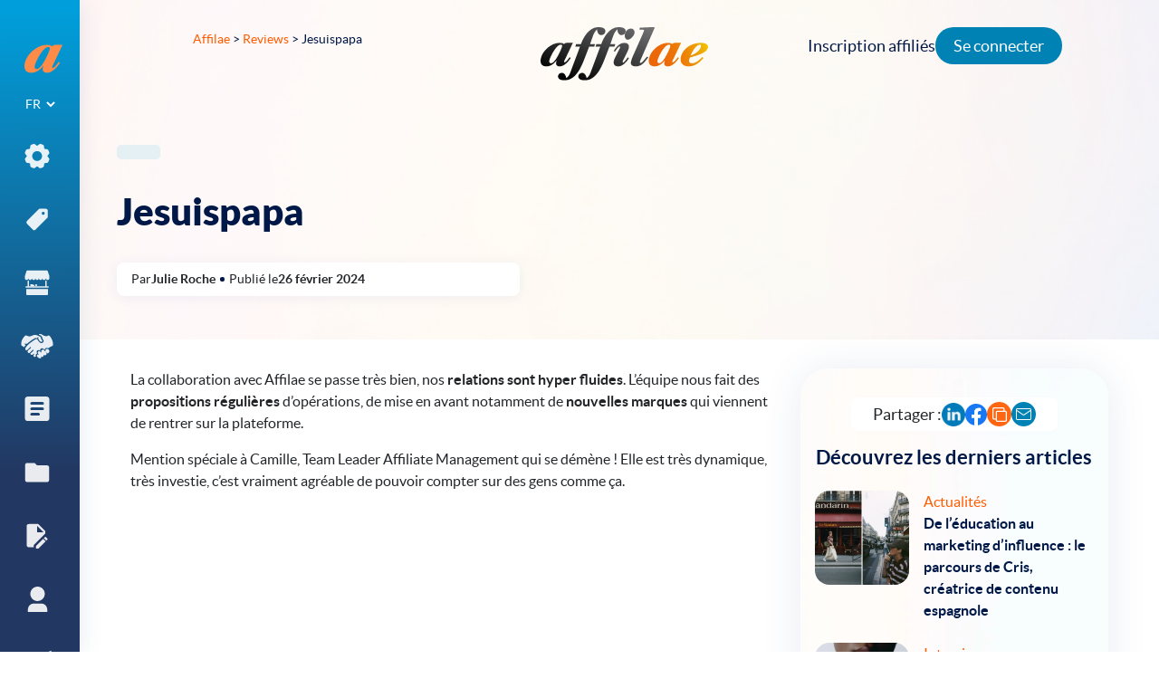

--- FILE ---
content_type: text/html; charset=UTF-8
request_url: https://affilae.com/fr/avis-clients/jesuispapa/
body_size: 18010
content:
<!doctype html><html
lang=fr-FR><head><meta
charset="utf-8"><meta
name="viewport" content="width=device-width, initial-scale=1"><link
rel="shortcut icon" href=https://affilae.com/wp-content/themes/affilae/assets/images/favicon.ico><meta
name="twitter:image" content="https://affilae.com/wp-content/themes/affilae/assets/images/logo-square.png"><meta
name='robots' content='index, follow, max-image-preview:large, max-snippet:-1, max-video-preview:-1'><style>img:is([sizes="auto" i], [sizes^="auto," i]) { contain-intrinsic-size: 3000px 1500px }</style><link
rel=alternate href=https://affilae.com/fr/avis-clients/jesuispapa/ hreflang=fr><link
rel=alternate href=https://affilae.com/en/reviews/jesuispapa/ hreflang=en> <script data-cfasync=false data-pagespeed-no-defer>var gtm4wp_datalayer_name = "dataLayer";
	var dataLayer = dataLayer || [];</script> <title>Jesuispapa - Affilae</title><link
rel=canonical href=https://affilae.com/fr/avis-clients/jesuispapa/ ><meta
property="og:locale" content="fr_FR"><meta
property="og:locale:alternate" content="en_GB"><meta
property="og:type" content="article"><meta
property="og:title" content="Jesuispapa - Affilae"><meta
property="og:description" content="La collaboration avec Affilae se passe très bien, nos relations sont hyper fluides. L’équipe nous fait &hellip; Lire la suite"><meta
property="og:url" content="https://affilae.com/fr/avis-clients/jesuispapa/"><meta
property="og:site_name" content="Affilae"><meta
property="article:publisher" content="https://www.facebook.com/Affilae"><meta
property="article:modified_time" content="2024-02-27T13:44:28+00:00"><meta
property="og:image" content="https://affilae.com/wp-content/uploads/2020/02/Logo-Affilae-.jpg"><meta
name="twitter:card" content="summary_large_image"><meta
name="twitter:site" content="@affilae"> <script type=application/ld+json class=yoast-schema-graph>{"@context":"https://schema.org","@graph":[{"@type":"WebPage","@id":"https://affilae.com/fr/avis-clients/jesuispapa/","url":"https://affilae.com/fr/avis-clients/jesuispapa/","name":"Jesuispapa - Affilae","isPartOf":{"@id":"https://affilae.com/fr/logiciel-affiliation/#website"},"datePublished":"2024-02-26T16:54:40+00:00","dateModified":"2024-02-27T13:44:28+00:00","breadcrumb":{"@id":"https://affilae.com/fr/avis-clients/jesuispapa/#breadcrumb"},"inLanguage":"fr-FR","potentialAction":[{"@type":"ReadAction","target":["https://affilae.com/fr/avis-clients/jesuispapa/"]}]},{"@type":"BreadcrumbList","@id":"https://affilae.com/fr/avis-clients/jesuispapa/#breadcrumb","itemListElement":[{"@type":"ListItem","position":1,"name":"home","item":"https://affilae.com/fr/logiciel-affiliation/"},{"@type":"ListItem","position":2,"name":"Reviews","item":"https://affilae.com/fr/avis-clients/"},{"@type":"ListItem","position":3,"name":"Jesuispapa"}]},{"@type":"WebSite","@id":"https://affilae.com/fr/logiciel-affiliation/#website","url":"https://affilae.com/fr/logiciel-affiliation/","name":"Affilae","description":"Plateforme d&#039;affiliation as a service de nouvelle génération, 30 jours d&#039;essai gratuit !","publisher":{"@id":"https://affilae.com/fr/logiciel-affiliation/#organization"},"potentialAction":[{"@type":"SearchAction","target":{"@type":"EntryPoint","urlTemplate":"https://affilae.com/fr/logiciel-affiliation/?s={search_term_string}"},"query-input":{"@type":"PropertyValueSpecification","valueRequired":true,"valueName":"search_term_string"}}],"inLanguage":"fr-FR"},{"@type":"Organization","@id":"https://affilae.com/fr/logiciel-affiliation/#organization","name":"Affilae","url":"https://affilae.com/fr/logiciel-affiliation/","logo":{"@type":"ImageObject","inLanguage":"fr-FR","@id":"https://affilae.com/fr/logiciel-affiliation/#/schema/logo/image/","url":"https://affilae.com/wp-content/uploads/2022/10/affilae.png","contentUrl":"https://affilae.com/wp-content/uploads/2022/10/affilae.png","width":411,"height":125,"caption":"Affilae"},"image":{"@id":"https://affilae.com/fr/logiciel-affiliation/#/schema/logo/image/"},"sameAs":["https://www.facebook.com/Affilae","https://x.com/affilae"]}]}</script> <link
rel=dns-prefetch href=//captcha.kaizen-agency.fr><link
rel=stylesheet href=https://affilae.com/wp-content/cache/minify/a5ff7.css media=all><style id=classic-theme-styles-inline-css>/*! This file is auto-generated */
.wp-block-button__link{color:#fff;background-color:#32373c;border-radius:9999px;box-shadow:none;text-decoration:none;padding:calc(.667em + 2px) calc(1.333em + 2px);font-size:1.125em}.wp-block-file__button{background:#32373c;color:#fff;text-decoration:none}</style><style id=wab-pastacode-style-inline-css>.blockcode-settings__wrapper{background:#f2f2f2;border:1px solid #dbdbdb;display:flex;flex-wrap:wrap;gap:1rem;padding:1rem;position:relative}.blockcode-settings__wrapper>*{flex-basis:40%;flex-grow:1}.cm-editor{padding-bottom:1em;padding-top:1em}.cm-content,.cm-gutters{font-family:Menlo,Monaco,Lucida Console,monospace!important;line-height:1.5!important}.cm-gutters .cm-lineNumbers{border-right:1px solid;padding-right:9px;width:3rem}</style><style id=global-styles-inline-css>/*<![CDATA[*/:root{--wp--preset--aspect-ratio--square: 1;--wp--preset--aspect-ratio--4-3: 4/3;--wp--preset--aspect-ratio--3-4: 3/4;--wp--preset--aspect-ratio--3-2: 3/2;--wp--preset--aspect-ratio--2-3: 2/3;--wp--preset--aspect-ratio--16-9: 16/9;--wp--preset--aspect-ratio--9-16: 9/16;--wp--preset--color--black: #000000;--wp--preset--color--cyan-bluish-gray: #abb8c3;--wp--preset--color--white: #ffffff;--wp--preset--color--pale-pink: #f78da7;--wp--preset--color--vivid-red: #cf2e2e;--wp--preset--color--luminous-vivid-orange: #ff6900;--wp--preset--color--luminous-vivid-amber: #fcb900;--wp--preset--color--light-green-cyan: #7bdcb5;--wp--preset--color--vivid-green-cyan: #00d084;--wp--preset--color--pale-cyan-blue: #8ed1fc;--wp--preset--color--vivid-cyan-blue: #0693e3;--wp--preset--color--vivid-purple: #9b51e0;--wp--preset--gradient--vivid-cyan-blue-to-vivid-purple: linear-gradient(135deg,rgba(6,147,227,1) 0%,rgb(155,81,224) 100%);--wp--preset--gradient--light-green-cyan-to-vivid-green-cyan: linear-gradient(135deg,rgb(122,220,180) 0%,rgb(0,208,130) 100%);--wp--preset--gradient--luminous-vivid-amber-to-luminous-vivid-orange: linear-gradient(135deg,rgba(252,185,0,1) 0%,rgba(255,105,0,1) 100%);--wp--preset--gradient--luminous-vivid-orange-to-vivid-red: linear-gradient(135deg,rgba(255,105,0,1) 0%,rgb(207,46,46) 100%);--wp--preset--gradient--very-light-gray-to-cyan-bluish-gray: linear-gradient(135deg,rgb(238,238,238) 0%,rgb(169,184,195) 100%);--wp--preset--gradient--cool-to-warm-spectrum: linear-gradient(135deg,rgb(74,234,220) 0%,rgb(151,120,209) 20%,rgb(207,42,186) 40%,rgb(238,44,130) 60%,rgb(251,105,98) 80%,rgb(254,248,76) 100%);--wp--preset--gradient--blush-light-purple: linear-gradient(135deg,rgb(255,206,236) 0%,rgb(152,150,240) 100%);--wp--preset--gradient--blush-bordeaux: linear-gradient(135deg,rgb(254,205,165) 0%,rgb(254,45,45) 50%,rgb(107,0,62) 100%);--wp--preset--gradient--luminous-dusk: linear-gradient(135deg,rgb(255,203,112) 0%,rgb(199,81,192) 50%,rgb(65,88,208) 100%);--wp--preset--gradient--pale-ocean: linear-gradient(135deg,rgb(255,245,203) 0%,rgb(182,227,212) 50%,rgb(51,167,181) 100%);--wp--preset--gradient--electric-grass: linear-gradient(135deg,rgb(202,248,128) 0%,rgb(113,206,126) 100%);--wp--preset--gradient--midnight: linear-gradient(135deg,rgb(2,3,129) 0%,rgb(40,116,252) 100%);--wp--preset--font-size--small: 13px;--wp--preset--font-size--medium: 20px;--wp--preset--font-size--large: 36px;--wp--preset--font-size--x-large: 42px;--wp--preset--spacing--20: 0.44rem;--wp--preset--spacing--30: 0.67rem;--wp--preset--spacing--40: 1rem;--wp--preset--spacing--50: 1.5rem;--wp--preset--spacing--60: 2.25rem;--wp--preset--spacing--70: 3.38rem;--wp--preset--spacing--80: 5.06rem;--wp--preset--shadow--natural: 6px 6px 9px rgba(0, 0, 0, 0.2);--wp--preset--shadow--deep: 12px 12px 50px rgba(0, 0, 0, 0.4);--wp--preset--shadow--sharp: 6px 6px 0px rgba(0, 0, 0, 0.2);--wp--preset--shadow--outlined: 6px 6px 0px -3px rgba(255, 255, 255, 1), 6px 6px rgba(0, 0, 0, 1);--wp--preset--shadow--crisp: 6px 6px 0px rgba(0, 0, 0, 1);}:where(.is-layout-flex){gap: 0.5em;}:where(.is-layout-grid){gap: 0.5em;}body .is-layout-flex{display: flex;}.is-layout-flex{flex-wrap: wrap;align-items: center;}.is-layout-flex > :is(*, div){margin: 0;}body .is-layout-grid{display: grid;}.is-layout-grid > :is(*, div){margin: 0;}:where(.wp-block-columns.is-layout-flex){gap: 2em;}:where(.wp-block-columns.is-layout-grid){gap: 2em;}:where(.wp-block-post-template.is-layout-flex){gap: 1.25em;}:where(.wp-block-post-template.is-layout-grid){gap: 1.25em;}.has-black-color{color: var(--wp--preset--color--black) !important;}.has-cyan-bluish-gray-color{color: var(--wp--preset--color--cyan-bluish-gray) !important;}.has-white-color{color: var(--wp--preset--color--white) !important;}.has-pale-pink-color{color: var(--wp--preset--color--pale-pink) !important;}.has-vivid-red-color{color: var(--wp--preset--color--vivid-red) !important;}.has-luminous-vivid-orange-color{color: var(--wp--preset--color--luminous-vivid-orange) !important;}.has-luminous-vivid-amber-color{color: var(--wp--preset--color--luminous-vivid-amber) !important;}.has-light-green-cyan-color{color: var(--wp--preset--color--light-green-cyan) !important;}.has-vivid-green-cyan-color{color: var(--wp--preset--color--vivid-green-cyan) !important;}.has-pale-cyan-blue-color{color: var(--wp--preset--color--pale-cyan-blue) !important;}.has-vivid-cyan-blue-color{color: var(--wp--preset--color--vivid-cyan-blue) !important;}.has-vivid-purple-color{color: var(--wp--preset--color--vivid-purple) !important;}.has-black-background-color{background-color: var(--wp--preset--color--black) !important;}.has-cyan-bluish-gray-background-color{background-color: var(--wp--preset--color--cyan-bluish-gray) !important;}.has-white-background-color{background-color: var(--wp--preset--color--white) !important;}.has-pale-pink-background-color{background-color: var(--wp--preset--color--pale-pink) !important;}.has-vivid-red-background-color{background-color: var(--wp--preset--color--vivid-red) !important;}.has-luminous-vivid-orange-background-color{background-color: var(--wp--preset--color--luminous-vivid-orange) !important;}.has-luminous-vivid-amber-background-color{background-color: var(--wp--preset--color--luminous-vivid-amber) !important;}.has-light-green-cyan-background-color{background-color: var(--wp--preset--color--light-green-cyan) !important;}.has-vivid-green-cyan-background-color{background-color: var(--wp--preset--color--vivid-green-cyan) !important;}.has-pale-cyan-blue-background-color{background-color: var(--wp--preset--color--pale-cyan-blue) !important;}.has-vivid-cyan-blue-background-color{background-color: var(--wp--preset--color--vivid-cyan-blue) !important;}.has-vivid-purple-background-color{background-color: var(--wp--preset--color--vivid-purple) !important;}.has-black-border-color{border-color: var(--wp--preset--color--black) !important;}.has-cyan-bluish-gray-border-color{border-color: var(--wp--preset--color--cyan-bluish-gray) !important;}.has-white-border-color{border-color: var(--wp--preset--color--white) !important;}.has-pale-pink-border-color{border-color: var(--wp--preset--color--pale-pink) !important;}.has-vivid-red-border-color{border-color: var(--wp--preset--color--vivid-red) !important;}.has-luminous-vivid-orange-border-color{border-color: var(--wp--preset--color--luminous-vivid-orange) !important;}.has-luminous-vivid-amber-border-color{border-color: var(--wp--preset--color--luminous-vivid-amber) !important;}.has-light-green-cyan-border-color{border-color: var(--wp--preset--color--light-green-cyan) !important;}.has-vivid-green-cyan-border-color{border-color: var(--wp--preset--color--vivid-green-cyan) !important;}.has-pale-cyan-blue-border-color{border-color: var(--wp--preset--color--pale-cyan-blue) !important;}.has-vivid-cyan-blue-border-color{border-color: var(--wp--preset--color--vivid-cyan-blue) !important;}.has-vivid-purple-border-color{border-color: var(--wp--preset--color--vivid-purple) !important;}.has-vivid-cyan-blue-to-vivid-purple-gradient-background{background: var(--wp--preset--gradient--vivid-cyan-blue-to-vivid-purple) !important;}.has-light-green-cyan-to-vivid-green-cyan-gradient-background{background: var(--wp--preset--gradient--light-green-cyan-to-vivid-green-cyan) !important;}.has-luminous-vivid-amber-to-luminous-vivid-orange-gradient-background{background: var(--wp--preset--gradient--luminous-vivid-amber-to-luminous-vivid-orange) !important;}.has-luminous-vivid-orange-to-vivid-red-gradient-background{background: var(--wp--preset--gradient--luminous-vivid-orange-to-vivid-red) !important;}.has-very-light-gray-to-cyan-bluish-gray-gradient-background{background: var(--wp--preset--gradient--very-light-gray-to-cyan-bluish-gray) !important;}.has-cool-to-warm-spectrum-gradient-background{background: var(--wp--preset--gradient--cool-to-warm-spectrum) !important;}.has-blush-light-purple-gradient-background{background: var(--wp--preset--gradient--blush-light-purple) !important;}.has-blush-bordeaux-gradient-background{background: var(--wp--preset--gradient--blush-bordeaux) !important;}.has-luminous-dusk-gradient-background{background: var(--wp--preset--gradient--luminous-dusk) !important;}.has-pale-ocean-gradient-background{background: var(--wp--preset--gradient--pale-ocean) !important;}.has-electric-grass-gradient-background{background: var(--wp--preset--gradient--electric-grass) !important;}.has-midnight-gradient-background{background: var(--wp--preset--gradient--midnight) !important;}.has-small-font-size{font-size: var(--wp--preset--font-size--small) !important;}.has-medium-font-size{font-size: var(--wp--preset--font-size--medium) !important;}.has-large-font-size{font-size: var(--wp--preset--font-size--large) !important;}.has-x-large-font-size{font-size: var(--wp--preset--font-size--x-large) !important;}
:where(.wp-block-post-template.is-layout-flex){gap: 1.25em;}:where(.wp-block-post-template.is-layout-grid){gap: 1.25em;}
:where(.wp-block-columns.is-layout-flex){gap: 2em;}:where(.wp-block-columns.is-layout-grid){gap: 2em;}
:root :where(.wp-block-pullquote){font-size: 1.5em;line-height: 1.6;}/*]]>*/</style><link
rel=stylesheet href=https://affilae.com/wp-content/cache/minify/0d0e4.css media=all> <script src=https://affilae.com/wp-content/cache/minify/818c0.js></script> <link
rel=https://api.w.org/ href=https://affilae.com/wp-json/ ><link
rel=EditURI type=application/rsd+xml title=RSD href=https://affilae.com/xmlrpc.php?rsd><link
rel=shortlink href='https://affilae.com/?p=14636'><link
rel=alternate title="oEmbed (JSON)" type=application/json+oembed href="https://affilae.com/wp-json/oembed/1.0/embed?url=https%3A%2F%2Faffilae.com%2Ffr%2Favis-clients%2Fjesuispapa%2F"><link
rel=alternate title="oEmbed (XML)" type=text/xml+oembed href="https://affilae.com/wp-json/oembed/1.0/embed?url=https%3A%2F%2Faffilae.com%2Ffr%2Favis-clients%2Fjesuispapa%2F&#038;format=xml"><style>.cmplz-hidden {
					display: none !important;
				}</style>
 <script data-cfasync=false data-pagespeed-no-defer>var dataLayer_content = {"pagePostType":"review","pagePostType2":"single-review","pagePostAuthor":"Julie Roche"};
	dataLayer.push( dataLayer_content );</script> <script data-cfasync=false data-pagespeed-no-defer>(function(w,d,s,l,i){w[l]=w[l]||[];w[l].push({'gtm.start':
new Date().getTime(),event:'gtm.js'});var f=d.getElementsByTagName(s)[0],
j=d.createElement(s),dl=l!='dataLayer'?'&l='+l:'';j.async=true;j.src=
'//www.googletagmanager.com/gtm.js?id='+i+dl;f.parentNode.insertBefore(j,f);
})(window,document,'script','dataLayer','GTM-KHZVQ8');</script> </head><body
data-cmplz=2 class="wp-singular review-template-default single single-review postid-14636 wp-theme-affilae jesuispapa">
<!--[if IE]><div
class="alert alert-warning">
Vous utilisez un navigateur <strong>dépassé</strong>. Veuillez s'il vous plaît <a
href=http://browsehappy.com/ >mettre à jour votre navigateur</a> pour améliorer votre navigation.</div>
<![endif]--><div
class="app cbp-spmenu-push"><div
class="wrapper-burger d-md-none"><div
id=showLeft class=showleft>
<button
class="hamburger hamburger-squeeze" type=button aria-label="nav button">
<span
class=hamburger-box>
<span
class=hamburger-inner></span>
</span>
</button></div></div><div
class=nav-primary-wrapper><div
class=nav-primary-wrapper2><nav
class="nav-primary cbp-spmenu cbp-spmenu-vertical cbp-spmenu-left" id=cbp-spmenu-s1><div
class=sidebar-wrapper>
<a
class="brand-icon mx-auto" href=https://affilae.com/fr/logiciel-affiliation/ >
<svg
class="svg-a-logo-dims img-fluid">
<use
xmlns:xlink=http://www.w3.org/1999/xlink xlink:href=https://affilae.com/wp-content/themes/affilae/dist/images/sprite.symbol.9256a678.svg#a-logo-new></use>
</svg>
</a><div
class=language><section
class="widget polylang-2 widget_polylang"><label
class=screen-reader-text for=lang_choice_polylang-2>Choisir une langue</label><select
name=lang_choice_polylang-2 id=lang_choice_polylang-2 class=pll-switcher-select><option
value=https://affilae.com/fr/avis-clients/jesuispapa/ lang=fr-FR selected=selected>FR</option><option
value=https://affilae.com/en/reviews/jesuispapa/ lang=en-GB>EN</option><option
value=https://affilae.com/es/software-de-afiliacion/ lang=es-ES>ES</option></select> <script>document.getElementById( "lang_choice_polylang-2" ).addEventListener( "change", function ( event ) { location.href = event.currentTarget.value; } )</script></section></div><div
class=menu-menu-1-fr-container><ul
id=menu-menu-1-fr class=nav><li
id=menu-item-752 class="icone-menu-solutions menu-item menu-item-type-custom menu-item-object-custom menu-item-has-children"><a
href=#><div
class=menu-item-icon>
<svg
class="svg-icone-menu-solutions-dims img-fluid">
<use
xmlns:xlink=http://www.w3.org/1999/xlink xlink:href=https://affilae.com/wp-content/themes/affilae/dist/images/sprite.symbol.9256a678.svg#icone-menu-solutions></use>
</svg></div><div
class=menu-item-text>Solutions</div><span
class=description></span></a><ul
class=sub-menu>
<li
id=menu-item-4293 class="menu-item menu-item-type-post_type menu-item-object-page"><a
href=https://affilae.com/fr/logiciel-daffiliation/ ><div
class=menu-item-icon>
<svg
class="svg--dims img-fluid">
<use
xmlns:xlink=http://www.w3.org/1999/xlink xlink:href=https://affilae.com/wp-content/themes/affilae/dist/images/sprite.symbol.9256a678.svg#></use>
</svg></div><div
class=menu-item-text>Logiciel d’affiliation</div><span
class=description></span></a></li>
<li
id=menu-item-5997 class="menu-item menu-item-type-post_type menu-item-object-page"><a
href=https://affilae.com/fr/marketplace-affilies-tests-de-produits/ ><div
class=menu-item-icon>
<svg
class="svg--dims img-fluid">
<use
xmlns:xlink=http://www.w3.org/1999/xlink xlink:href=https://affilae.com/wp-content/themes/affilae/dist/images/sprite.symbol.9256a678.svg#></use>
</svg></div><div
class=menu-item-text>Marketplace affiliés &#038; Tests de produits</div><span
class=description></span></a></li>
<li
id=menu-item-5998 class="menu-item menu-item-type-post_type menu-item-object-page"><a
href=https://affilae.com/fr/paiements/ ><div
class=menu-item-icon>
<svg
class="svg--dims img-fluid">
<use
xmlns:xlink=http://www.w3.org/1999/xlink xlink:href=https://affilae.com/wp-content/themes/affilae/dist/images/sprite.symbol.9256a678.svg#></use>
</svg></div><div
class=menu-item-text>Paiements partenaires</div><span
class=description></span></a></li>
<li
id=menu-item-5821 class="menu-item menu-item-type-post_type menu-item-object-page"><a
href=https://affilae.com/fr/account-management/ ><div
class=menu-item-icon>
<svg
class="svg--dims img-fluid">
<use
xmlns:xlink=http://www.w3.org/1999/xlink xlink:href=https://affilae.com/wp-content/themes/affilae/dist/images/sprite.symbol.9256a678.svg#></use>
</svg></div><div
class=menu-item-text>Account Management</div><span
class=description></span></a></li></ul>
</li>
<li
id=menu-item-62 class="icone-menu-tarifs menu-item menu-item-type-post_type menu-item-object-page"><a
href=https://affilae.com/fr/tarifs/ ><div
class=menu-item-icon>
<svg
class="svg-icone-menu-tarifs-dims img-fluid">
<use
xmlns:xlink=http://www.w3.org/1999/xlink xlink:href=https://affilae.com/wp-content/themes/affilae/dist/images/sprite.symbol.9256a678.svg#icone-menu-tarifs></use>
</svg></div><div
class=menu-item-text>Tarifs</div><span
class=description></span></a></li>
<li
id=menu-item-61 class="icone-menu-marketplace menu-item menu-item-type-post_type menu-item-object-page"><a
href=https://affilae.com/fr/marketplace/ ><div
class=menu-item-icon>
<svg
class="svg-icone-menu-marketplace-dims img-fluid">
<use
xmlns:xlink=http://www.w3.org/1999/xlink xlink:href=https://affilae.com/wp-content/themes/affilae/dist/images/sprite.symbol.9256a678.svg#icone-menu-marketplace></use>
</svg></div><div
class=menu-item-text>Marketplace</div><span
class=description></span></a></li>
<li
id=menu-item-4195 class="icone-menu-client menu-item menu-item-type-post_type_archive menu-item-object-review"><a
href=https://affilae.com/fr/avis-clients/ ><div
class=menu-item-icon>
<svg
class="svg-icone-menu-client-dims img-fluid">
<use
xmlns:xlink=http://www.w3.org/1999/xlink xlink:href=https://affilae.com/wp-content/themes/affilae/dist/images/sprite.symbol.9256a678.svg#icone-menu-client></use>
</svg></div><div
class=menu-item-text>Avis clients</div><span
class=description></span></a></li>
<li
id=menu-item-4323 class="usecases menu-item menu-item-type-post_type_archive menu-item-object-usecase"><a
href=https://affilae.com/fr/cas-clients/ ><div
class=menu-item-icon>
<svg
class="svg-usecases-dims img-fluid">
<use
xmlns:xlink=http://www.w3.org/1999/xlink xlink:href=https://affilae.com/wp-content/themes/affilae/dist/images/sprite.symbol.9256a678.svg#usecases></use>
</svg></div><div
class=menu-item-text>Cas clients</div><span
class=description></span></a></li>
<li
id=menu-item-4214 class="icone-menu-documentation menu-item menu-item-type-post_type_archive menu-item-object-documentation"><a
href=https://affilae.com/fr/documentations/ ><div
class=menu-item-icon>
<svg
class="svg-icone-menu-documentation-dims img-fluid">
<use
xmlns:xlink=http://www.w3.org/1999/xlink xlink:href=https://affilae.com/wp-content/themes/affilae/dist/images/sprite.symbol.9256a678.svg#icone-menu-documentation></use>
</svg></div><div
class=menu-item-text>Documentation</div><span
class=description></span></a></li>
<li
id=menu-item-3048 class="icone-menu-blog menu-item menu-item-type-post_type menu-item-object-page current_page_parent"><a
href=https://affilae.com/fr/blog/ ><div
class=menu-item-icon>
<svg
class="svg-icone-menu-blog-dims img-fluid">
<use
xmlns:xlink=http://www.w3.org/1999/xlink xlink:href=https://affilae.com/wp-content/themes/affilae/dist/images/sprite.symbol.9256a678.svg#icone-menu-blog></use>
</svg></div><div
class=menu-item-text>Blog</div><span
class=description></span></a></li>
<li
id=menu-item-655 class="icone-menu-affilies menu-item menu-item-type-custom menu-item-object-custom"><a
href=https://app.affilae.com/fr/publisher-signup><div
class=menu-item-icon>
<svg
class="svg-icone-menu-affilies-dims img-fluid">
<use
xmlns:xlink=http://www.w3.org/1999/xlink xlink:href=https://affilae.com/wp-content/themes/affilae/dist/images/sprite.symbol.9256a678.svg#icone-menu-affilies></use>
</svg></div><div
class=menu-item-text>Devenir affilié</div><span
class=description></span></a></li>
<li
id=menu-item-59 class="icone-menu-contact menu-item menu-item-type-post_type menu-item-object-page"><a
href=https://affilae.com/fr/contact/ ><div
class=menu-item-icon>
<svg
class="svg-icone-menu-contact-dims img-fluid">
<use
xmlns:xlink=http://www.w3.org/1999/xlink xlink:href=https://affilae.com/wp-content/themes/affilae/dist/images/sprite.symbol.9256a678.svg#icone-menu-contact></use>
</svg></div><div
class=menu-item-text>Contactez-nous</div><span
class=description></span></a></li></ul></div></div></nav></div></div><div
class=nav-horizontal><div
class=container-fluid><div
class=row><div
class="col-xs-2 col-md-3 col-lg-3 col-xl-3 offset-xs-1 offset-md-1 offsoffset-lg-1 offset-xl-1"><div
class=breadcrumbs-content><div
class=breadcrumbs typeof=BreadcrumbList vocab=https://schema.org/ >
<span
property=itemListElement typeof=ListItem><a
property=item typeof=WebPage title="Aller à Affilae." href=https://affilae.com class=home ><span
property=name>Affilae</span></a><meta
property="position" content="1"></span> &gt; <span
property=itemListElement typeof=ListItem><a
property=item typeof=WebPage title="Aller à Reviews." href=https://affilae.com/fr/avis-clients/ class="archive post-review-archive" ><span
property=name>Reviews</span></a><meta
property="position" content="2"></span> &gt; <span
property=itemListElement typeof=ListItem><span
property=name class="post post-review current-item">Jesuispapa</span><meta
property="url" content="https://affilae.com/fr/avis-clients/jesuispapa/"><meta
property="position" content="3"></span></div></div></div><div
class="col-xs-8 col-md-4 col-lg-4 col-xl-4">
<a
class="brand d-none d-lg-block" href=https://affilae.com/fr/logiciel-affiliation/ aria-label="link to home">
<img
class="svg-logo svg-logo-dims mx-auto" src=https://affilae.com/wp-content/themes/affilae/assets/images/svg/logo.svg alt=Logo>
</a>
<a
class="brand-mobile d-lg-none" href=https://affilae.com/fr/logiciel-affiliation/ aria-label="link to home">
<img
class="svg-logo-mobile svg-logo-mobile-dims mx-auto" src=https://affilae.com/wp-content/themes/affilae/assets/images/svg/logo-mobile.svg alt=Logo>
</a></div><div
class="col-xs-2 col-md-4 col-lg-4 col-xl-4"></div></div></div></div><div
class=link-header-right><div
class=menu-affiliate-fr-container><ul
id=menu-affiliate-fr class="nav navbar-nav"><li
id=menu-item-4128 class="menu-item menu-item-type-custom menu-item-object-custom menu-item-4128"><a
href=https://app.affilae.com/fr/publisher-signup>Inscription affiliés</a></li>
<li
id=menu-item-4129 class="login menu-item menu-item-type-custom menu-item-object-custom menu-item-4129"><a
href=https://app.affilae.com/fr/login>Se connecter</a></li></ul></div></div><div
class=content role=document><main
class=main><div
class=blog-article-hero><div
class=container><div
class="row news-template-hero"><div
class="col-12 col-md-5 blog-article-hero-txt"><div
class=blog-article-hero-tag></div><h1 class="blog-article-hero-title">Jesuispapa</h1><div
class=blog-article-hero-entry-meta><p><p>
Par</p>
Julie Roche<div
class=blog-article-hero-entry-meta-oval></div><p>
Publié le</p>
26 février 2024</div></div><div
class="col-12 col-md-7 blog-article-hero-img"></div></div></div></div><div
class=bg-news><div
class=container><div
class="row container blog-article-content"><div
class="col-12 col-md-8"><article
class="post-14636 review type-review status-publish hentry"><div
class="entry-content single-content"><p>La collaboration avec Affilae se passe très bien, nos <strong>relations sont hyper fluides</strong>. L’équipe nous fait des <strong>propositions régulières</strong> d’opérations, de mise en avant notamment de <strong>nouvelles marques</strong> qui viennent de rentrer sur la plateforme.</p><p>Mention spéciale à Camille, Team Leader Affiliate Management qui se démène ! Elle est très dynamique, très investie, c’est vraiment agréable de pouvoir compter sur des gens comme ça.</p></div></article></div><div
class="col-12 col-md-4"><div
class=sidebar-wrapper><div
class=blog-article-category-articles><div
class=blog-article-category-articles-share><p>
Partager :</p><div
class=blog-article-category-articles-share-socials>
<a
href="https://www.linkedin.com/shareArticle?mini=true&url=https://affilae.com/fr/jesuispapa/" target=_blank rel=nofollow>
<svg
class=svg-linkedin-icon-dims>
<use
xmlns:xlink=http://www.w3.org/1999/xlink xlink:href=https://affilae.com/wp-content/themes/affilae/dist/images/sprite.symbol.9256a678.svg#linkedin-icon></use>
</svg>
</a>
<a
href="https://www.facebook.com/sharer/sharer.php?u=https://affilae.com/fr/jesuispapa/" target=_blank rel=nofollow>
<svg
class=svg-facebook-icon-dims>
<use
xmlns:xlink=http://www.w3.org/1999/xlink xlink:href=https://affilae.com/wp-content/themes/affilae/dist/images/sprite.symbol.9256a678.svg#facebook-icon></use>
</svg>
</a><div>
<input
type=hidden id=copy_btn_url value=https://affilae.com/fr/jesuispapa/ ><div
id=copy_btn_article class=copy-btn-article>
<svg
class=svg-clipboard-dims>
<use
xmlns:xlink=http://www.w3.org/1999/xlink xlink:href=https://affilae.com/wp-content/themes/affilae/dist/images/sprite.symbol.9256a678.svg#clipboard></use>
</svg></div></div>
<a
href="mailto:?&subject=&cc=&bcc=&body=https://affilae.com/fr/jesuispapa/" target=_blank rel=nofollow>
<svg
class=svg-mail-dims>
<use
xmlns:xlink=http://www.w3.org/1999/xlink xlink:href=https://affilae.com/wp-content/themes/affilae/dist/images/sprite.symbol.9256a678.svg#mail></use>
</svg>
</a></div></div><h3 class="blog-article-category-articles-title">
Découvrez les derniers articles</h3><ul
class=blog-article-category-articles-list>
<a
href=https://affilae.com/fr/plateforme-affiliation-internationale/ class=clear-link><li
class=blog-article-category-articles-single><div
class=blog-article-category-articles-single-img>
<img
width=1022 height=760 src=https://affilae.com/wp-content/uploads/2025/10/Capture-decran-2025-10-01-162909.png class="attachment-post-thumbnail size-post-thumbnail wp-post-image" alt decoding=async fetchpriority=high srcset="https://affilae.com/wp-content/uploads/2025/10/Capture-decran-2025-10-01-162909.png 1022w, https://affilae.com/wp-content/uploads/2025/10/Capture-decran-2025-10-01-162909-300x223.png 300w, https://affilae.com/wp-content/uploads/2025/10/Capture-decran-2025-10-01-162909-768x571.png 768w, https://affilae.com/wp-content/uploads/2025/10/Capture-decran-2025-10-01-162909-120x89.png 120w, https://affilae.com/wp-content/uploads/2025/10/Capture-decran-2025-10-01-162909-60x45.png 60w, https://affilae.com/wp-content/uploads/2025/10/Capture-decran-2025-10-01-162909-100x74.png 100w" sizes="(max-width: 1022px) 100vw, 1022px"></div><div
class=blog-article-category-articles-single-text><p
class=blog-article-category-articles-single-text-tag>
Actualités</p><h4 class="blog-article-category-articles-single-text-title">
De l&rsquo;éducation au marketing d’influence : le parcours de Cris, créatrice de contenu espagnole</h4></div>
</li>
</a>
<a
href=https://affilae.com/fr/agatha-paris-repositionner-une-marque-iconique-affiliation-influence/ class=clear-link><li
class=blog-article-category-articles-single><div
class=blog-article-category-articles-single-img>
<img
width=8256 height=5504 src=https://affilae.com/wp-content/uploads/2026/01/PETIT_ARGENT_10_15109-1.jpg class="attachment-post-thumbnail size-post-thumbnail wp-post-image" alt decoding=async srcset="https://affilae.com/wp-content/uploads/2026/01/PETIT_ARGENT_10_15109-1.jpg 8256w, https://affilae.com/wp-content/uploads/2026/01/PETIT_ARGENT_10_15109-1-300x200.jpg 300w, https://affilae.com/wp-content/uploads/2026/01/PETIT_ARGENT_10_15109-1-1024x683.jpg 1024w, https://affilae.com/wp-content/uploads/2026/01/PETIT_ARGENT_10_15109-1-768x512.jpg 768w, https://affilae.com/wp-content/uploads/2026/01/PETIT_ARGENT_10_15109-1-1536x1024.jpg 1536w, https://affilae.com/wp-content/uploads/2026/01/PETIT_ARGENT_10_15109-1-120x80.jpg 120w, https://affilae.com/wp-content/uploads/2026/01/PETIT_ARGENT_10_15109-1-60x40.jpg 60w, https://affilae.com/wp-content/uploads/2026/01/PETIT_ARGENT_10_15109-1-2048x1365.jpg 2048w, https://affilae.com/wp-content/uploads/2026/01/PETIT_ARGENT_10_15109-1-100x67.jpg 100w" sizes="(max-width: 8256px) 100vw, 8256px"></div><div
class=blog-article-category-articles-single-text><p
class=blog-article-category-articles-single-text-tag>
Interviews</p><h4 class="blog-article-category-articles-single-text-title">
AGATHA Paris : Repositionner une marque iconique grâce à l’affiliation et à l’influence</h4></div>
</li>
</a>
<a
href=https://affilae.com/fr/createurs-de-contenu-letude-umiic-decrypte-leur-role/ class=clear-link><li
class=blog-article-category-articles-single><div
class=blog-article-category-articles-single-img>
<img
width=1920 height=1080 src=https://affilae.com/wp-content/uploads/2026/01/Affilae-Template-Slides.jpg class="attachment-post-thumbnail size-post-thumbnail wp-post-image" alt decoding=async srcset="https://affilae.com/wp-content/uploads/2026/01/Affilae-Template-Slides.jpg 1920w, https://affilae.com/wp-content/uploads/2026/01/Affilae-Template-Slides-300x169.jpg 300w, https://affilae.com/wp-content/uploads/2026/01/Affilae-Template-Slides-1024x576.jpg 1024w, https://affilae.com/wp-content/uploads/2026/01/Affilae-Template-Slides-768x432.jpg 768w, https://affilae.com/wp-content/uploads/2026/01/Affilae-Template-Slides-1536x864.jpg 1536w, https://affilae.com/wp-content/uploads/2026/01/Affilae-Template-Slides-120x68.jpg 120w, https://affilae.com/wp-content/uploads/2026/01/Affilae-Template-Slides-60x34.jpg 60w, https://affilae.com/wp-content/uploads/2026/01/Affilae-Template-Slides-100x56.jpg 100w" sizes="(max-width: 1920px) 100vw, 1920px"></div><div
class=blog-article-category-articles-single-text><p
class=blog-article-category-articles-single-text-tag>
Actualités</p><h4 class="blog-article-category-articles-single-text-title">
Créateurs de contenu : l’étude UMIIC décrypte leur rôle</h4></div>
</li>
</a>
<a
href=https://affilae.com/fr/contrats-entre-marques-et-influenceurs-ce-qui-change-en-2026/ class=clear-link><li
class=blog-article-category-articles-single><div
class=blog-article-category-articles-single-img>
<img
width=2560 height=1707 src=https://affilae.com/wp-content/uploads/2025/12/smiling-female-influencer-talking-about-beauty-products-while-vlogging-from-home-scaled.jpg class="attachment-post-thumbnail size-post-thumbnail wp-post-image" alt decoding=async loading=lazy srcset="https://affilae.com/wp-content/uploads/2025/12/smiling-female-influencer-talking-about-beauty-products-while-vlogging-from-home-scaled.jpg 2560w, https://affilae.com/wp-content/uploads/2025/12/smiling-female-influencer-talking-about-beauty-products-while-vlogging-from-home-300x200.jpg 300w, https://affilae.com/wp-content/uploads/2025/12/smiling-female-influencer-talking-about-beauty-products-while-vlogging-from-home-1024x683.jpg 1024w, https://affilae.com/wp-content/uploads/2025/12/smiling-female-influencer-talking-about-beauty-products-while-vlogging-from-home-768x512.jpg 768w, https://affilae.com/wp-content/uploads/2025/12/smiling-female-influencer-talking-about-beauty-products-while-vlogging-from-home-1536x1024.jpg 1536w, https://affilae.com/wp-content/uploads/2025/12/smiling-female-influencer-talking-about-beauty-products-while-vlogging-from-home-2048x1365.jpg 2048w, https://affilae.com/wp-content/uploads/2025/12/smiling-female-influencer-talking-about-beauty-products-while-vlogging-from-home-120x80.jpg 120w, https://affilae.com/wp-content/uploads/2025/12/smiling-female-influencer-talking-about-beauty-products-while-vlogging-from-home-60x40.jpg 60w, https://affilae.com/wp-content/uploads/2025/12/smiling-female-influencer-talking-about-beauty-products-while-vlogging-from-home-100x67.jpg 100w" sizes="auto, (max-width: 2560px) 100vw, 2560px"></div><div
class=blog-article-category-articles-single-text><p
class=blog-article-category-articles-single-text-tag>
Actualités</p><h4 class="blog-article-category-articles-single-text-title">
Contrats entre marques et influenceurs : ce qui change en 2026</h4></div>
</li>
</a></ul></div></div></div><div
class="col-12 post-link-nav"><div
class=previous-post-link><div
class="btn btn-lg btn-affilae btn-orange btn-pagination">
<a
href=https://affilae.com/fr/ouest-france-performance-et-visibilite-via-affilae/ rel=prev>Précédent</a></div>
<a
href=https://affilae.com/fr/ouest-france-performance-et-visibilite-via-affilae/ rel=prev>Ouest-France : performance et visibilité via Affilae</a></div><div
class=next-post-link><div
class="btn btn-lg btn-affilae btn-orange btn-pagination">
<a
href=https://affilae.com/fr/createurs-de-contenu-letude-umiic-decrypte-leur-role/ rel=next>Suivant</a></div>
<a
href=https://affilae.com/fr/createurs-de-contenu-letude-umiic-decrypte-leur-role/ rel=next>Créateurs de contenu : l’étude UMIIC décrypte leur rôle</a></div></div></div></div></div></div></main></div></div><div
class="content-footer "><div
class=footer-container><div
class=container-fluid><div
class=row><div
class=" col-lg-10 offset-lg-1 col-xl-10 offset-xl-1 "><footer
class="content-info "><div
class=footer-nav><div
class=footer-logo-mobile>
<img
class="brand-footer svg-logo-footer svg-logo-footer-dims" src=https://affilae.com/wp-content/themes/affilae/assets/images/svg/logo-footer.svg alt=Logo></div><div
class=footer-blocks><div
class=footer-title>Services</div><div
class=menu-footer-1-fr-container><ul
id=menu-footer-1-fr class="nav navbar-nav"><li
id=menu-item-652 class="menu-item menu-item-type-post_type menu-item-object-page menu-item-652"><a
href=https://affilae.com/fr/tarifs/ >Tarifs</a></li>
<li
id=menu-item-651 class="menu-item menu-item-type-post_type menu-item-object-page menu-item-651"><a
href=https://affilae.com/fr/marketplace/ >Marketplace</a></li>
<li
id=menu-item-6719 class="menu-item menu-item-type-custom menu-item-object-custom menu-item-6719"><a
href=/fr/cas-clients/ >Cas clients</a></li>
<li
id=menu-item-612 class="menu-item menu-item-type-custom menu-item-object-custom menu-item-612"><a
href=https://app.affilae.com/fr/publisher-signup>Devenir affilié</a></li>
<li
id=menu-item-10873 class="menu-item menu-item-type-post_type menu-item-object-page menu-item-10873"><a
href=https://affilae.com/fr/contact/ >Contactez-nous</a></li></ul></div></div><div
class=footer-blocks><div
class=footer-title>Doc</div><div
class=menu-footer-2-fr-container><ul
id=menu-footer-2-fr class="nav navbar-nav"><li
id=menu-item-6111 class="menu-item menu-item-type-post_type_archive menu-item-object-documentation menu-item-6111"><a
href=https://affilae.com/fr/documentations/ >Documentation</a></li>
<li
id=menu-item-6112 class="menu-item menu-item-type-custom menu-item-object-custom menu-item-6112"><a
href=https://affilae.com/fr/documentations/integrations/ >Intégrations</a></li>
<li
id=menu-item-1066 class="menu-item menu-item-type-post_type menu-item-object-page menu-item-1066"><a
href=https://affilae.com/fr/simulateur-de-commission/ >Simulateur de commission</a></li>
<li
id=menu-item-4096 class="menu-item menu-item-type-custom menu-item-object-custom menu-item-4096"><a
href=https://rest.affilae.com/reference>Documentation API V3</a></li></ul></div></div><div
class=footer-blocks><div
class=footer-title>À propos</div><div
class=menu-footer-3-fr-container><ul
id=menu-footer-3-fr class="nav navbar-nav"><li
id=menu-item-13185 class="menu-item menu-item-type-post_type menu-item-object-page menu-item-13185"><a
href=https://affilae.com/fr/rejoindre-affilae/ >Rejoindre Affilae</a></li>
<li
id=menu-item-701 class="menu-item menu-item-type-post_type menu-item-object-page current_page_parent menu-item-701"><a
href=https://affilae.com/fr/blog/ >Blog</a></li>
<li
id=menu-item-1531 class="menu-item menu-item-type-post_type menu-item-object-page menu-item-1531"><a
href=https://affilae.com/en/privacy-cookie-policy/ >Privacy Policy</a></li>
<li
id=menu-item-347 class="menu-item menu-item-type-post_type menu-item-object-page menu-item-347"><a
href=https://affilae.com/fr/cgv-cgu/ >CGV &#038; CGU</a></li></ul></div></div><div
class="footer-blocks brand-block">
<img
class="brand-footer svg-logo-footer svg-logo-footer-dims" src=https://affilae.com/wp-content/themes/affilae/assets/images/svg/logo-footer.svg alt=Logo>
<br>
<span>Follow us</span><div
class=network><div>
<a
href=https://www.linkedin.com/company/affilae-france/ target=_blank>
<svg
width=24px height=21px viewBox="0 0 24 21" version=1.1 xmlns=http://www.w3.org/2000/svg xmlns:xlink=http://www.w3.org/1999/xlink><title>777C717E-2389-445E-93D5-903CA536D683</title>
<g
id=Page-1 stroke=none stroke-width=1 fill=none fill-rule=evenodd>
<g
id=réseaux-sociaux-ressources transform="translate(-860.000000, -337.000000)" fill=#0A66C2 fill-rule=nonzero>
<g
id=Linkedin-color-24 transform="translate(860.000000, 337.000000)">
<path
d="M22.8224497,19.1405482 C22.9265363,19.1415881 23.0263933,19.0994162 23.0982253,19.0240817 C23.1700572,18.9487472 23.2074309,18.846997 23.2014405,18.7430777 C23.2014405,18.4611837 23.0313644,18.326501 22.6824423,18.326501 L22.1186544,18.326501 L22.1186544,19.8023726 L22.3307013,19.8023726 L22.3307013,19.1590279 L22.5912966,19.1590279 L22.5972477,19.1668583 L23.001609,19.8023726 L23.228377,19.8023726 L22.7933206,19.14462 L22.8224497,19.1405482 Z M22.5772019,18.9927105 L22.3313277,18.9927105 L22.3313277,18.4937581 L22.6429772,18.4937581 C22.80397,18.4937581 22.9875143,18.5200682 22.9875143,18.7308623 C22.9875143,18.9732911 22.8017774,18.9927105 22.575949,18.9927105" id=Path_2525></path>
<path
d="M17.2910634,17.2910105 L14.2841943,17.2910105 L14.2841943,12.5821282 C14.2841943,11.4592505 14.2641485,10.0137608 12.7203091,10.0137608 C11.1542315,10.0137608 10.9146216,11.2371807 10.9146216,12.5003789 L10.9146216,17.2906973 L7.90775251,17.2906973 L7.90775251,7.60732591 L10.7943468,7.60732591 L10.7943468,8.93066152 L10.8347516,8.93066152 C11.4233446,7.92428532 12.5177606,7.32321707 13.6828205,7.36646316 C16.7304076,7.36646316 17.2923163,9.37104256 17.2923163,11.9788751 L17.2910634,17.2910105 Z M4.51500188,6.2836771 C3.55130714,6.28385004 2.76993798,5.50276132 2.76976497,4.53906658 C2.76959202,3.57537184 3.55068073,2.79400267 4.51437547,2.79382965 C5.47807021,2.79365669 6.25943939,3.57474539 6.25961242,4.53844013 C6.25969546,5.00122268 6.07593548,5.44508386 5.74875755,5.77237928 C5.42157961,6.09967469 4.97778443,6.28359401 4.51500188,6.2836771 M6.01843643,17.2910105 L3.00843518,17.2910105 L3.00843518,7.60732591 L6.01843643,7.60732591 L6.01843643,17.2910105 Z M18.7901129,0.00151316636 L1.49748345,0.00151316636 C0.680198069,-0.00770989919 0.00997451944,0.646953137 0,1.4642297 L0,18.8285855 C0.00963301819,19.6462559 0.679802631,20.3015671 1.49748345,20.2929873 L18.7901129,20.2929873 C19.6094114,20.3031433 20.2822055,19.6478699 20.2935475,18.8285855 L20.2935475,1.46297683 C20.2818647,0.644085744 19.6090161,-0.0105398732 18.7901129,0.000128566144" id=Path_2520></path>
<path
d="M22.6028856,17.6690616 C21.8412748,17.6763885 21.2287636,18.2978025 21.2324107,19.0594397 C21.2360905,19.8210769 21.8545512,20.43657 22.6161972,20.43657 C23.3778433,20.43657 23.996304,19.8210769 23.9999838,19.0594397 C24.0036309,18.2978025 23.3911197,17.6763885 22.6295089,17.6690616 L22.6028856,17.6690616 M22.6028856,20.278147 C21.9328407,20.2892979 21.3806213,19.7551611 21.3694661,19.0851164 C21.3583109,18.4150716 21.8924442,17.8628488 22.5624889,17.8516893 C23.2325336,17.8405299 23.7847598,18.3746596 23.7959235,19.0447042 C23.7959235,19.051595 23.7959235,19.0581725 23.7959235,19.0650632 C23.809913,19.7205444 23.2899968,20.2633155 22.6345203,20.2775206 L22.6031988,20.2775206" id=Path_2526></path>
</g>
</g>
</g>
</svg>
</a>
<a
href=https://www.facebook.com/Affilae/ target=_blank>
<svg
width=24px height=24px viewBox="0 0 24 24" version=1.1 xmlns=http://www.w3.org/2000/svg xmlns:xlink=http://www.w3.org/1999/xlink>
<g
id=Page-1 stroke=none stroke-width=1 fill=none fill-rule=evenodd>
<g
id=réseaux-sociaux-ressources transform="translate(-200.000000, -335.000000)">
<g
id=facebook-color-24 transform="translate(200.000000, 335.000000)">
<path
d="M24,12 C24,5.37257812 18.6274219,0 12,0 C5.37257813,0 0,5.37257812 0,12 C0,17.9895469 4.38822656,22.9539844 10.125,23.8541719 L10.125,15.46875 L7.078125,15.46875 L7.078125,12 L10.125,12 L10.125,9.35625 C10.125,6.34875 11.9165391,4.6875 14.6575547,4.6875 C15.9705,4.6875 17.34375,4.921875 17.34375,4.921875 L17.34375,7.875 L15.8305547,7.875 C14.3398828,7.875 13.875,8.80000781 13.875,9.74899219 L13.875,12 L17.203125,12 L16.6710937,15.46875 L13.875,15.46875 L13.875,23.8541719 C19.6117734,22.9539844 24,17.9895469 24,12" id=Fill-1 fill=#1877F2></path>
<path
d="M16.6710938,15.46875 L17.203125,12 L13.875,12 L13.875,9.74899219 C13.875,8.80000781 14.3398828,7.875 15.8305547,7.875 L17.34375,7.875 L17.34375,4.921875 C17.34375,4.921875 15.9705,4.6875 14.6575547,4.6875 C11.9165391,4.6875 10.125,6.34875 10.125,9.35625 L10.125,12 L7.078125,12 L7.078125,15.46875 L10.125,15.46875 L10.125,23.8541719 C10.7359453,23.9500312 11.362125,24 12,24 C12.637875,24 13.2640547,23.9500312 13.875,23.8541719 L13.875,15.46875 L16.6710938,15.46875 Z" id=Fill-3 fill=#FFFFFF></path>
</g>
</g>
</g>
</svg>
</a>
<a
href=https://www.instagram.com/affilae/ target=_blank>
<svg
width=24px height=24px viewBox="0 0 24 24" version=1.1 xmlns=http://www.w3.org/2000/svg xmlns:xlink=http://www.w3.org/1999/xlink>
<defs>
<polygon
id=path-1 points="0 0 24 0 24 24 0 24"></polygon>
<linearGradient
x1="91.4733064%" y1="7.98950195%" x2="8.23067372%" y2="93.762207%" id="linearGradient-3">
<stop
stop-color=#C000A1 offset=0%></stop>
<stop
stop-color=#F40002 offset=50.9943182%></stop>
<stop
stop-color=#FFCD1E offset=100%></stop>
</linearGradient>
<linearGradient
x1="91.4733064%" y1="7.98950195%" x2="8.23067372%" y2="93.762207%" id="linearGradient-4">
<stop
stop-color=#C000A1 offset=0%></stop>
<stop
stop-color=#F40002 offset=50.9943182%></stop>
<stop
stop-color=#FFCD1E offset=100%></stop>
</linearGradient>
<linearGradient
x1="91.4733064%" y1="7.99089161%" x2="8.23067372%" y2="93.7607594%" id="linearGradient-5">
<stop
stop-color=#C000A1 offset=0%></stop>
<stop
stop-color=#F40002 offset=50.9943182%></stop>
<stop
stop-color=#FFCD1E offset=100%></stop>
</linearGradient>
</defs>
<g
id=Page-1 stroke=none stroke-width=1 fill=none fill-rule=evenodd>
<g
id=réseaux-sociaux-ressources transform="translate(-200.000000, -450.000000)">
<g
id=instagram-color-24 transform="translate(200.000000, 450.000000)">
<g
id=Group-3>
<mask
id=mask-2 fill=white>
<use
xlink:href=#path-1></use>
</mask>
<g
id=Clip-2></g>
<path
d="M12,0 C8.74097185,0 8.33231912,0.0138138818 7.05243916,0.0722132578 C5.77513144,0.130469732 4.90285626,0.333343257 4.13952021,0.629960642 C3.35041412,0.936628817 2.681203,1.34694874 2.01408778,2.01406396 C1.34697256,2.68122682 0.936652634,3.35043794 0.629984459,4.13954402 C0.33331944,4.90283244 0.130493549,5.77515526 0.0721894407,7.05241535 C0.0137900647,8.33234294 -2.38170375e-05,8.74099567 -2.38170375e-05,12.0000238 C-2.38170375e-05,15.2590043 0.0137900647,15.6676571 0.0721894407,16.9475847 C0.130493549,18.2248447 0.33331944,19.0971676 0.629984459,19.860456 C0.936652634,20.6495621 1.34697256,21.3187732 2.01408778,21.985936 C2.681203,22.6530513 3.35041412,23.0633712 4.13952021,23.3700394 C4.90285626,23.6666567 5.77513144,23.8695303 7.05243916,23.9277867 C8.33231912,23.9861861 8.74097185,24 12,24 C15.2590281,24 15.6676809,23.9861861 16.9475608,23.9277867 C18.2248686,23.8695303 19.0971437,23.6666567 19.8604798,23.3700394 C20.6495859,23.0633712 21.318797,22.6530513 21.9859122,21.985936 C22.6530274,21.3187732 23.0633474,20.6495621 23.3700155,19.860456 C23.6666806,19.0971676 23.8695065,18.2248447 23.9278106,16.9475847 C23.9862099,15.6676571 24.0000238,15.2590043 24.0000238,12.0000238 C24.0000238,8.74099567 23.9862099,8.33234294 23.9278106,7.05241535 C23.8695065,5.77515526 23.6666806,4.90283244 23.3700155,4.13954402 C23.0633474,3.35043794 22.6530274,2.68122682 21.9859122,2.01406396 C21.318797,1.34694874 20.6495859,0.936628817 19.8604798,0.629960642 C19.0971437,0.333343257 18.2248686,0.130469732 16.9475608,0.0722132578 C15.6676809,0.0138138818 15.2590281,0 12,0 M12,2.1621583 C15.2041537,2.1621583 15.5836544,2.17440026 16.8490059,2.23213276 C18.0189941,2.28548292 18.6544326,2.48097316 19.0772803,2.64531072 C19.6373618,2.86299845 20.0371069,3.12303286 20.4570489,3.54297487 C20.8769433,3.96286924 21.1370254,4.3626144 21.3547131,4.92274348 C21.519003,5.34559117 21.7144933,5.9809821 21.7678911,7.15097025 C21.8256236,8.41632182 21.8378179,8.79587013 21.8378179,12.0000238 C21.8378179,15.2041299 21.8256236,15.5836782 21.7678911,16.8490298 C21.7144933,18.0190179 21.519003,18.6544088 21.3547131,19.0772565 C21.1370254,19.6373856 20.8769433,20.0371308 20.4570489,20.4570251 C20.0371069,20.8769671 19.6373618,21.1370016 19.0772803,21.3546893 C18.6544326,21.5190268 18.0189941,21.7145171 16.8490059,21.7678672 C15.5838449,21.8255997 15.2043442,21.8378417 12,21.8378417 C8.79565577,21.8378417 8.4161551,21.8255997 7.15099406,21.7678672 C5.98100591,21.7145171 5.34556735,21.5190268 4.92271967,21.3546893 C4.36263821,21.1370016 3.96289306,20.8769671 3.54295105,20.4570251 C3.12305668,20.0371308 2.86297463,19.6373856 2.64528691,19.0772565 C2.48099698,18.6544088 2.28550674,18.0190179 2.23210894,16.8490298 C2.17437644,15.5836782 2.16218212,15.2041299 2.16218212,12.0000238 C2.16218212,8.79587013 2.17437644,8.41632182 2.23210894,7.15097025 C2.28550674,5.9809821 2.48099698,5.34559117 2.64528691,4.92274348 C2.86297463,4.3626144 3.12305668,3.96286924 3.54295105,3.54297487 C3.96289306,3.12303286 4.36263821,2.86299845 4.92271967,2.64531072 C5.34556735,2.48097316 5.98100591,2.28548292 7.15094643,2.23213276 C8.41634563,2.17440026 8.79584631,2.1621583 12,2.1621583" id=Fill-1 fill=url(#linearGradient-3) mask=url(#mask-2)></path>
</g>
<path
d="M12,15.9999952 C9.7908745,15.9999952 7.99997618,14.2091446 7.99997618,12.0000191 C7.99997618,9.79084592 9.7908745,7.99999524 12,7.99999524 C14.2091255,7.99999524 15.9999762,9.79084592 15.9999762,12.0000191 C15.9999762,14.2091446 14.2091255,15.9999952 12,15.9999952 M12,5.83783694 C8.59673588,5.83783694 5.83781788,8.59670729 5.83781788,12.0000191 C5.83781788,15.4032832 8.59673588,18.1621535 12,18.1621535 C15.4032641,18.1621535 18.1621821,15.4032832 18.1621821,12.0000191 C18.1621821,8.59670729 15.4032641,5.83783694 12,5.83783694" id=Fill-4 fill=url(#linearGradient-4)></path>
<path
d="M19.8456323,5.59436965 C19.8456323,6.38966817 19.200905,7.03434774 18.4056542,7.03434774 C17.6103556,7.03434774 16.9656284,6.38966817 16.9656284,5.59436965 C16.9656284,4.79907114 17.6103556,4.15439156 18.4056542,4.15439156 C19.200905,4.15439156 19.8456323,4.79907114 19.8456323,5.59436965" id=Fill-6 fill=url(#linearGradient-5)></path>
</g>
</g>
</g>
</svg>
</a></div></div></div></div></footer></div></div></div><div
class="copyright mx-auto text-xs-center copyright-footer">
© Copyright      2026      -
Logiciel d'affiliation      -
Tous droits réservés      -
Réalisé par <a
href=https://www.kaizen-agency.fr/ >Kaizen Agency</a></div></div></div> <script type=speculationrules>{"prefetch":[{"source":"document","where":{"and":[{"href_matches":"\/*"},{"not":{"href_matches":["\/wp-*.php","\/wp-admin\/*","\/wp-content\/uploads\/*","\/wp-content\/*","\/wp-content\/plugins\/*","\/wp-content\/themes\/affilae\/*","\/*\\?(.+)"]}},{"not":{"selector_matches":"a[rel~=\"nofollow\"]"}},{"not":{"selector_matches":".no-prefetch, .no-prefetch a"}}]},"eagerness":"conservative"}]}</script> <script>function dnd_cf7_generateUUIDv4() {
				const bytes = new Uint8Array(16);
				crypto.getRandomValues(bytes);
				bytes[6] = (bytes[6] & 0x0f) | 0x40; // version 4
				bytes[8] = (bytes[8] & 0x3f) | 0x80; // variant 10
				const hex = Array.from(bytes, b => b.toString(16).padStart(2, "0")).join("");
				return hex.replace(/^(.{8})(.{4})(.{4})(.{4})(.{12})$/, "$1-$2-$3-$4-$5");
			}

			document.addEventListener("DOMContentLoaded", function() {
				if ( ! document.cookie.includes("wpcf7_guest_user_id")) {
					document.cookie = "wpcf7_guest_user_id=" + dnd_cf7_generateUUIDv4() + "; path=/; max-age=" + (12 * 3600) + "; samesite=Lax";
				}
			});</script>  <script type=text/plain data-service=matomo data-category=statistics>var _paq = window._paq = window._paq || [];
  /* tracker methods like "setCustomDimension" should be called before "trackPageView" */
  _paq.push(['trackPageView']);
  _paq.push(['enableLinkTracking']);
  (function() {
    var u="https://cueillette.affilae.com/";
    _paq.push(['setTrackerUrl', u+'matomo.php']);
    _paq.push(['setSiteId', '5']);
    var d=document, g=d.createElement('script'), s=d.getElementsByTagName('script')[0];
    g.async=true; g.src=u+'matomo.js'; s.parentNode.insertBefore(g,s);
  })();</script> <div
id=cmplz-cookiebanner-container><div
class="cmplz-cookiebanner cmplz-hidden banner-1 no optin cmplz-bottom-right cmplz-categories-type-view-preferences" aria-modal=true data-nosnippet=true role=dialog aria-live=polite aria-labelledby=cmplz-header-1-optin aria-describedby=cmplz-message-1-optin><div
class=cmplz-header><div
class=cmplz-logo></div><div
class=cmplz-title id=cmplz-header-1-optin>Gestion du consentement aux cookies</div><div
class=cmplz-close tabindex=0 role=button aria-label=close-dialog>
<svg
aria-hidden=true focusable=false data-prefix=fas data-icon=times class="svg-inline--fa fa-times fa-w-11" role=img xmlns=http://www.w3.org/2000/svg viewBox="0 0 352 512"><path
fill=currentColor d="M242.72 256l100.07-100.07c12.28-12.28 12.28-32.19 0-44.48l-22.24-22.24c-12.28-12.28-32.19-12.28-44.48 0L176 189.28 75.93 89.21c-12.28-12.28-32.19-12.28-44.48 0L9.21 111.45c-12.28 12.28-12.28 32.19 0 44.48L109.28 256 9.21 356.07c-12.28 12.28-12.28 32.19 0 44.48l22.24 22.24c12.28 12.28 32.2 12.28 44.48 0L176 322.72l100.07 100.07c12.28 12.28 32.2 12.28 44.48 0l22.24-22.24c12.28-12.28 12.28-32.19 0-44.48L242.72 256z"></path></svg></div></div><div
class="cmplz-divider cmplz-divider-header"></div><div
class=cmplz-body><div
class=cmplz-message id=cmplz-message-1-optin>Pour offrir les meilleures expériences, nous utilisons des technologies telles que les cookies pour stocker et/ou accéder aux informations des appareils. Le fait de consentir à ces technologies nous permettra de traiter des données telles que le comportement de navigation ou les ID uniques sur ce site. Le fait de ne pas consentir ou de retirer son consentement peut avoir un effet négatif sur certaines caractéristiques et fonctions.</div><div
class=cmplz-categories>
<details
class="cmplz-category cmplz-functional" >
<summary>
<span
class=cmplz-category-header>
<span
class=cmplz-category-title>Fonctionnel</span>
<span
class=cmplz-always-active>
<span
class=cmplz-banner-checkbox>
<input
type=checkbox
id=cmplz-functional-optin
data-category=cmplz_functional
class="cmplz-consent-checkbox cmplz-functional"
size=40
value=1>
<label
class=cmplz-label for=cmplz-functional-optin><span
class=screen-reader-text>Fonctionnel</span></label>
</span>
Toujours activé	</span>
<span
class="cmplz-icon cmplz-open">
<svg
xmlns=http://www.w3.org/2000/svg viewBox="0 0 448 512"  height=18 ><path
d="M224 416c-8.188 0-16.38-3.125-22.62-9.375l-192-192c-12.5-12.5-12.5-32.75 0-45.25s32.75-12.5 45.25 0L224 338.8l169.4-169.4c12.5-12.5 32.75-12.5 45.25 0s12.5 32.75 0 45.25l-192 192C240.4 412.9 232.2 416 224 416z"/></svg>
</span>
</span>
</summary><div
class=cmplz-description>
<span
class=cmplz-description-functional>Le stockage technique ou l'accès est strictement nécessaire dans le but légitime de permettre l'utilisation d'un service spécifique explicitement demandé par l'abonné ou l'utilisateur, ou dans le seul but d'effectuer la transmission d'une communication sur un réseau de communications électroniques.</span></div>
</details><details
class="cmplz-category cmplz-preferences" >
<summary>
<span
class=cmplz-category-header>
<span
class=cmplz-category-title>Preferences</span>
<span
class=cmplz-banner-checkbox>
<input
type=checkbox
id=cmplz-preferences-optin
data-category=cmplz_preferences
class="cmplz-consent-checkbox cmplz-preferences"
size=40
value=1>
<label
class=cmplz-label for=cmplz-preferences-optin><span
class=screen-reader-text>Preferences</span></label>
</span>
<span
class="cmplz-icon cmplz-open">
<svg
xmlns=http://www.w3.org/2000/svg viewBox="0 0 448 512"  height=18 ><path
d="M224 416c-8.188 0-16.38-3.125-22.62-9.375l-192-192c-12.5-12.5-12.5-32.75 0-45.25s32.75-12.5 45.25 0L224 338.8l169.4-169.4c12.5-12.5 32.75-12.5 45.25 0s12.5 32.75 0 45.25l-192 192C240.4 412.9 232.2 416 224 416z"/></svg>
</span>
</span>
</summary><div
class=cmplz-description>
<span
class=cmplz-description-preferences>Le stockage ou l'accès technique est nécessaire à la finalité légitime de stocker des préférences qui ne sont pas demandées par l'abonné ou l'utilisateur.</span></div>
</details><details
class="cmplz-category cmplz-statistics" >
<summary>
<span
class=cmplz-category-header>
<span
class=cmplz-category-title>Statistiques</span>
<span
class=cmplz-banner-checkbox>
<input
type=checkbox
id=cmplz-statistics-optin
data-category=cmplz_statistics
class="cmplz-consent-checkbox cmplz-statistics"
size=40
value=1>
<label
class=cmplz-label for=cmplz-statistics-optin><span
class=screen-reader-text>Statistiques</span></label>
</span>
<span
class="cmplz-icon cmplz-open">
<svg
xmlns=http://www.w3.org/2000/svg viewBox="0 0 448 512"  height=18 ><path
d="M224 416c-8.188 0-16.38-3.125-22.62-9.375l-192-192c-12.5-12.5-12.5-32.75 0-45.25s32.75-12.5 45.25 0L224 338.8l169.4-169.4c12.5-12.5 32.75-12.5 45.25 0s12.5 32.75 0 45.25l-192 192C240.4 412.9 232.2 416 224 416z"/></svg>
</span>
</span>
</summary><div
class=cmplz-description>
<span
class=cmplz-description-statistics>Le stockage ou l'accès technique utilisé exclusivement à des fins statistiques.</span>
<span
class=cmplz-description-statistics-anonymous>The technical storage or access that is used exclusively for anonymous statistical purposes. Without a subpoena, voluntary compliance on the part of your Internet Service Provider, or additional records from a third party, information stored or retrieved for this purpose alone cannot usually be used to identify you.</span></div>
</details>
<details
class="cmplz-category cmplz-marketing" >
<summary>
<span
class=cmplz-category-header>
<span
class=cmplz-category-title>Marketing</span>
<span
class=cmplz-banner-checkbox>
<input
type=checkbox
id=cmplz-marketing-optin
data-category=cmplz_marketing
class="cmplz-consent-checkbox cmplz-marketing"
size=40
value=1>
<label
class=cmplz-label for=cmplz-marketing-optin><span
class=screen-reader-text>Marketing</span></label>
</span>
<span
class="cmplz-icon cmplz-open">
<svg
xmlns=http://www.w3.org/2000/svg viewBox="0 0 448 512"  height=18 ><path
d="M224 416c-8.188 0-16.38-3.125-22.62-9.375l-192-192c-12.5-12.5-12.5-32.75 0-45.25s32.75-12.5 45.25 0L224 338.8l169.4-169.4c12.5-12.5 32.75-12.5 45.25 0s12.5 32.75 0 45.25l-192 192C240.4 412.9 232.2 416 224 416z"/></svg>
</span>
</span>
</summary><div
class=cmplz-description>
<span
class=cmplz-description-marketing>Le stockage ou l’accès technique est nécessaire pour créer des profils d’utilisateurs afin d’envoyer des publicités, ou pour suivre l’utilisateur sur un site web ou sur plusieurs sites web ayant des finalités marketing similaires.</span></div>
</details></div></div><div
class="cmplz-links cmplz-information">
<a
class="cmplz-link cmplz-manage-options cookie-statement" href=# data-relative_url=#cmplz-manage-consent-container>Gérer les options</a>
<a
class="cmplz-link cmplz-manage-third-parties cookie-statement" href=# data-relative_url=#cmplz-cookies-overview>Gérer les services</a>
<a
class="cmplz-link cmplz-manage-vendors tcf cookie-statement" href=# data-relative_url=#cmplz-tcf-wrapper>Gérer {vendor_count} fournisseurs</a>
<a
class="cmplz-link cmplz-external cmplz-read-more-purposes tcf" target=_blank rel="noopener noreferrer nofollow" href=https://cookiedatabase.org/tcf/purposes/ >En savoir plus sur ces finalités</a></div><div
class="cmplz-divider cmplz-footer"></div><div
class=cmplz-buttons>
<button
class="cmplz-btn cmplz-accept">Accepter</button>
<button
class="cmplz-btn cmplz-deny">Refuser</button>
<button
class="cmplz-btn cmplz-view-preferences">Voir les préférences</button>
<button
class="cmplz-btn cmplz-save-preferences">Enregistrer les préférences</button>
<a
class="cmplz-btn cmplz-manage-options tcf cookie-statement" href=# data-relative_url=#cmplz-manage-consent-container>Voir les préférences</a></div><div
class="cmplz-links cmplz-documents">
<a
class="cmplz-link cookie-statement" href=# data-relative_url>{title}</a>
<a
class="cmplz-link privacy-statement" href=# data-relative_url>{title}</a>
<a
class="cmplz-link impressum" href=# data-relative_url>{title}</a></div></div></div><div
id=cmplz-manage-consent data-nosnippet=true><button
class="cmplz-btn cmplz-hidden cmplz-manage-consent manage-consent-1">Gérer le consentement</button></div><noscript><iframe
src="https://www.googletagmanager.com/ns.html?id=GTM-KHZVQ8" height=0 width=0 style=display:none;visibility:hidden aria-hidden=true></iframe></noscript>
 <script src=https://affilae.com/wp-content/cache/minify/501dc.js></script> <script id=wp-i18n-js-after>wp.i18n.setLocaleData( { 'text direction\u0004ltr': [ 'ltr' ] } );</script> <script src=https://affilae.com/wp-content/cache/minify/1f540.js></script> <script id=contact-form-7-js-translations>( function( domain, translations ) {
	var localeData = translations.locale_data[ domain ] || translations.locale_data.messages;
	localeData[""].domain = domain;
	wp.i18n.setLocaleData( localeData, domain );
} )( "contact-form-7", {"translation-revision-date":"2025-02-06 12:02:14+0000","generator":"GlotPress\/4.0.1","domain":"messages","locale_data":{"messages":{"":{"domain":"messages","plural-forms":"nplurals=2; plural=n > 1;","lang":"fr"},"This contact form is placed in the wrong place.":["Ce formulaire de contact est plac\u00e9 dans un mauvais endroit."],"Error:":["Erreur\u00a0:"]}},"comment":{"reference":"includes\/js\/index.js"}} );</script> <script id=contact-form-7-js-before>var wpcf7 = {
    "api": {
        "root": "https:\/\/affilae.com\/wp-json\/",
        "namespace": "contact-form-7\/v1"
    },
    "cached": 1
};</script> <script src=https://affilae.com/wp-content/cache/minify/b68ea.js></script> <script id=codedropz-uploader-js-extra>/*<![CDATA[*/var dnd_cf7_uploader = {"ajax_url":"https:\/\/affilae.com\/wp-admin\/admin-ajax.php","ajax_nonce":"c24a8c39d0","drag_n_drop_upload":{"tag":"h3","text":"Glisser & d\u00e9poser les fichiers ici","or_separator":"ou","browse":"Parcourir les fichiers","server_max_error":"La taille du fichier t\u00e9l\u00e9vers\u00e9 d\u00e9passe la taille maximum de t\u00e9l\u00e9versement de votre serveur.","large_file":"Le fichier t\u00e9l\u00e9vers\u00e9 est trop gros","inavalid_type":"Le t\u00e9l\u00e9versement de ce type de fichier n\u2019est pas autoris\u00e9","max_file_limit":"Remarque\u00a0: certains de ces fichiers n\u2019ont pas \u00e9t\u00e9 t\u00e9l\u00e9vers\u00e9s (uniquement %count% fichiers sont autoris\u00e9s)","required":"Ce champ est obligatoire.","delete":{"text":"Suppression","title":"Retirer"}},"dnd_text_counter":"sur","disable_btn":""};/*]]>*/</script> <script src=https://affilae.com/wp-content/cache/minify/7af92.js></script> <script id=nbcpf-countryFlag-script-js-extra>var nbcpf = {"ajaxurl":"https:\/\/affilae.com\/wp-admin\/admin-ajax.php"};</script> <script src=https://affilae.com/wp-content/cache/minify/09076.js></script> <script id=nbcpf-countryFlag-script-js-after>(function($) {
			$(function() {

				function render_country_flags(){

					$(".wpcf7-countrytext").countrySelect({
						
					});
					$(".wpcf7-phonetext").intlTelInput({
						autoHideDialCode: true,
						autoPlaceholder: true,
						nationalMode: false,
						separateDialCode: true,
						hiddenInput: "full_number",
							
					});
	
					$(".wpcf7-phonetext").each(function () {

						var dial_code = $(this).siblings(".flag-container").find(".selected-flag .selected-dial-code").text();

						var hiddenInput = $(this).attr('name');
						//console.log(hiddenInput);
						$("input[name="+hiddenInput+"-country-code]").val(dial_code);
					});
					
					$(".wpcf7-phonetext").on("countrychange", function() {
						// do something with iti.getSelectedCountryData()
						//console.log(this.value);
						var dial_code = $(this).siblings(".flag-container").find(".selected-flag .selected-dial-code").text();
						var hiddenInput = $(this).attr("name");
						$("input[name="+hiddenInput+"-country-code]").val(dial_code);
						
					});
						$(".wpcf7-phonetext").on("keyup", function() {
							var dial_code = $(this).siblings(".flag-container").find(".selected-flag .selected-dial-code").text();
							
							var value   = $(this).val();
							//console.log(dial_code, value);
							if(value == "+")
								$(this).val("");
							else if(value.indexOf("+") == "-1")
								$(this).val(dial_code + value);
							else if(value.indexOf("+") > 0)
								$(this).val(dial_code + value.substring(dial_code.length));
						});
						$(".wpcf7-countrytext").on("keyup", function() {
						var country_name = $(this).siblings(".flag-dropdown").find(".country-list li.active span.country-name").text();
						if(country_name == "")
						var country_name = $(this).siblings(".flag-dropdown").find(".country-list li.highlight span.country-name").text();
						
						var value   = $(this).val();
						//console.log(country_name, value);
						$(this).val(country_name + value.substring(country_name.length));
					});
				}

				var ip_address = "";

				jQuery.ajax({
					url: "https://ipapi.co/json/",
					//url: "https://reallyfreegeoip.org/json/",
					success: function(response){
						
						//console.log(response);
						//var location = JSON.parse(response);
						console.log(response.country_code);
						if( response.country_code !== undefined){
							//console.log("here");
							$(".wpcf7-countrytext").countrySelect({defaultCountry: response.country_code.toLowerCase(),
							});
							$(".wpcf7-phonetext").intlTelInput({
								autoHideDialCode: true,
								autoPlaceholder: true,
								nationalMode: false,
								separateDialCode: true,
								hiddenInput: "full_number",initialCountry: response.country_code.toLowerCase(),	
							});
							
							$(".wpcf7-phonetext").each(function () {
								var hiddenInput = $(this).attr('name');
								//console.log(hiddenInput);
								var dial_code = $(this).siblings(".flag-container").find(".selected-flag .selected-dial-code").text();
								$("input[name="+hiddenInput+"-country-code]").val(dial_code);
							});
							
							$(".wpcf7-phonetext").on("countrychange", function() {
								// do something with iti.getSelectedCountryData()
								//console.log(this.value);
								var dial_code = $(this).siblings(".flag-container").find(".selected-flag .selected-dial-code").text();
								var hiddenInput = $(this).attr("name");
								$("input[name="+hiddenInput+"-country-code]").val(dial_code);
								
							});
								
								$(".wpcf7-phonetext").on("keyup", function() {
									var dial_code = $(this).siblings(".flag-container").find(".selected-flag .selected-dial-code").text();
									
									var value   = $(this).val();
									if(value == "+")
										$(this).val("");
									else if(value.indexOf("+") == "-1")
										$(this).val(dial_code + value);
									else if(value.indexOf("+") > 0)
										$(this).val(dial_code + value.substring(dial_code.length));
								
								});$(".wpcf7-countrytext").on("keyup", function() {
								var country_name = $(this).siblings(".flag-dropdown").find(".country-list li.active span.country-name").text();
								if(country_name == "")
								var country_name = $(this).siblings(".flag-dropdown").find(".country-list li.highlight span.country-name").text();
								
								var value   = $(this).val();
								//console.log(country_name, value);
								$(this).val(country_name + value.substring(country_name.length));
							});

						} else {

							render_country_flags();

						}

					},
					error: function(){
						render_country_flags();
					}
				});
			});
		})(jQuery);</script> <script src="https://captcha.kaizen-agency.fr//static/captcha.js?ver=1.0.18" id=pow-captcha-lib-js-js></script> <script id=pow-captcha-js-js-extra>var powCaptchaAjax = {"ajax_url":"https:\/\/affilae.com\/wp-admin\/admin-ajax.php"};</script> <script src=https://affilae.com/wp-content/cache/minify/12368.js></script> <script id=wpcf7cf-scripts-js-extra>var wpcf7cf_global_settings = {"ajaxurl":"https:\/\/affilae.com\/wp-admin\/admin-ajax.php"};</script> <script src=https://affilae.com/wp-content/cache/minify/6d54b.js></script> <script src=https://affilae.com/wp-content/themes/affilae/dist/scripts/vendors.93465058.js id=affilae/vendors~main.js-js></script> <script src=https://affilae.com/wp-content/themes/affilae/dist/scripts/main.43c48206.js id=affilae/main.js-js></script> <script id=cmplz-cookiebanner-js-extra>/*<![CDATA[*/var complianz = {"prefix":"cmplz_","user_banner_id":"1","set_cookies":[],"block_ajax_content":"","banner_version":"21","version":"7.5.4.1","store_consent":"","do_not_track_enabled":"1","consenttype":"optin","region":"us","geoip":"1","dismiss_timeout":"","disable_cookiebanner":"","soft_cookiewall":"","dismiss_on_scroll":"","cookie_expiry":"365","url":"https:\/\/affilae.com\/wp-json\/complianz\/v1\/","locale":"lang=fr&locale=fr_FR","set_cookies_on_root":"","cookie_domain":"","current_policy_id":"27","cookie_path":"\/","categories":{"statistics":"statistiques","marketing":"marketing"},"tcf_active":"","placeholdertext":"<div class=\"cmplz-blocked-content-notice-body\">Cliquez sur \u00ab\u00a0J\u2019accepte\u00a0\u00bb pour activer {service}\u00a0<div class=\"cmplz-links\"><a href=\"#\" class=\"cmplz-link cookie-statement\">{title}<\/a><\/div><\/div><button class=\"cmplz-accept-service\">J\u2019accepte<\/button>","css_file":"https:\/\/affilae.com\/wp-content\/uploads\/complianz\/css\/banner-{banner_id}-{type}.css?v=21","page_links":{"eu":{"cookie-statement":{"title":"","url":"https:\/\/affilae.com\/fr\/joueclub-optimise-ses-ventes-avec-affilae\/"},"privacy-statement":{"title":"Privacy Policy","url":"https:\/\/affilae.com\/fr\/privacy-policy\/"}}},"tm_categories":"","forceEnableStats":"","preview":"","clean_cookies":"1","aria_label":"Cliquez sur le bouton pour activer {service}"};/*]]>*/</script> <script defer src=https://affilae.com/wp-content/cache/minify/77bf3.js></script> <script>(function() {
				var expirationDate = new Date();
				expirationDate.setTime( expirationDate.getTime() + 31536000 * 1000 );
				document.cookie = "pll_language=fr; expires=" + expirationDate.toUTCString() + "; path=/; secure; SameSite=Lax";
			}());</script> </body></html>

--- FILE ---
content_type: text/css
request_url: https://affilae.com/wp-content/cache/minify/0d0e4.css
body_size: 51537
content:
.dnd-icon-remove.deleting{font-size:12px;color:#000;font-weight:500;position:relative;top:-3px}.dnd-icon-remove.deleting:after{display:none!important}.wpcf7-drag-n-drop-file.d-none{display:none;opacity:0;visibility:hidden;position:absolute;top:0}.dnd-upload-status{display:flex;padding:4px
0;align-items:center;position:relative}.dnd-upload-status .dnd-upload-image{width:40px;height:40px;border:1px
solid #a5a5a5;text-align:center;border-radius:100%;position:relative}.dnd-upload-status .dnd-upload-image
span.file{background-image:url("data:image/svg+xml,%0A%3Csvg width='18' height='23' viewBox='0 0 18 23' fill='none' xmlns='http://www.w3.org/2000/svg'%3E%3Cpath d='M12.569 0.659576H0.5V23H18V6.09053L12.569 0.659576ZM12.7872 1.93075L16.7288 5.87234H12.7872V1.93075ZM1.24468 22.2553V1.40426H12.0426V6.61702H17.2553V22.2553H1.24468Z' fill='%235C5B5B'/%3E%3C/svg%3E%0A");background-repeat:no-repeat;background-size:100%;height:21px;width:16px;display:block;position:absolute;left:50%;top:50%;transform:translate(-50%, -50%);-moz-transform:translate(-50%, -50%);-webkit-transform:translate(-50%, -50%)}.dnd-upload-status .dnd-upload-details{padding-left:10px;width:calc(100% - 40px)}.dnd-upload-status .dnd-upload-details
.name{color:#016d98;padding:4px
0;padding-right:60px;display:flex}.dnd-upload-status .dnd-upload-details .name
span{text-overflow:ellipsis;white-space:nowrap;overflow:hidden;position:relative;padding-right:10px}.dnd-upload-status .dnd-upload-details .name
em{color:#444242;font-weight:700}.dnd-upload-status .dnd-upload-details .remove-file{position:absolute;right:0;top:10px;text-decoration:none;box-shadow:none;outline:none;opacity:1}.dnd-upload-status .dnd-upload-details .remove-file span:after{content:'';width:15px;height:15px;display:block;background-repeat:no-repeat;background-size:100%;background-image:url("data:image/svg+xml,%3Csvg width='35' height='35' viewBox='0 0 35 35' fill='none' xmlns='http://www.w3.org/2000/svg'%3E%3Cpath d='M17.5 0C7.83499 0 0 7.83499 0 17.5C0 27.165 7.83499 35 17.5 35C27.165 35 35 27.165 35 17.5C34.9888 7.83965 27.1604 0.0112198 17.5 0ZM17.5 33.871C8.45857 33.871 1.12903 26.5414 1.12903 17.5C1.12903 8.45857 8.45857 1.12903 17.5 1.12903C26.5414 1.12903 33.871 8.45857 33.871 17.5C33.861 26.5373 26.5373 33.861 17.5 33.871Z' fill='black'/%3E%3Cpath d='M25.4834 9.51661C25.2629 9.29624 24.9056 9.29624 24.6852 9.51661L17.5 16.7018L10.3148 9.51661C10.0983 9.29236 9.74087 9.28615 9.51661 9.50271C9.29236 9.71927 9.28615 10.0767 9.50271 10.3009C9.50723 10.3057 9.51188 10.3103 9.51661 10.3148L16.7018 17.5L9.51661 24.6852C9.29236 24.9018 9.28615 25.2591 9.50278 25.4834C9.71941 25.7076 10.0768 25.7139 10.301 25.4972C10.3057 25.4927 10.3103 25.488 10.3148 25.4834L17.5 18.2982L24.6852 25.4834C24.9094 25.7 25.2668 25.6938 25.4834 25.4696C25.6947 25.2508 25.6947 24.9039 25.4834 24.6852L18.2982 17.5L25.4834 10.3148C25.7038 10.0944 25.7038 9.73705 25.4834 9.51661Z' fill='black'/%3E%3C/svg%3E%0A")}.dnd-upload-status.in-progress .remove-file{opacity:0.2}.dnd-upload-status .dnd-upload-details span.has-error{color:#f50505}.dnd-upload-status .dnd-upload-details .dnd-progress-bar{display:block;border-radius:5px;overflow:hidden;background:#565555;height:14px}.dnd-upload-status .dnd-upload-details .dnd-progress-bar
span{background:#4CAF50;display:block;font-size:11px;text-align:right;color:#fff;height:100%;width:0;line-height:14px}.dnd-upload-status .dnd-upload-details .dnd-progress-bar
span.complete{width:100%!important;padding-right:5px}.dnd-upload-counter{position:absolute;right:5px;bottom:3px;font-size:12px}.codedropz-upload-handler{border:2px
dashed #c5c5c5;border-radius:5px;margin-bottom:10px;position:relative}.codedropz-upload-container{padding:15px
20px}.codedropz-upload-inner{overflow:hidden;width:100%;text-align:center;text-overflow:ellipsis;font-weight:inherit}.codedropz-upload-inner .codedropz-btn-wrap a.cd-upload-btn{text-decoration:none;box-shadow:none}.codedropz-upload-inner
h3{margin:5px
0;font-size:30px;line-height:32px;word-break:break-word}.codedropz-dragover{border-color:#6b6a6a}.codedropz-upload-wrapper span.has-error-msg{display:inline-block;color:#f00;padding:5px
0;font-style:italic}.wpcf7-form label.error-new{color:#900;font-size:11px;float:none;padding-left:5px}.wpcf7-form .codedropz-upload-wrapper.invalid .codedropz-upload-handler{border-bottom-color:#900;border-bottom-style:solid}@media screen and (max-width: 767px){.dnd-upload-status .dnd-upload-details .name
em{font-weight:normal}.dnd-upload-status .dnd-upload-details
.name{padding-right:60px}.codedropz-upload-inner
h3{font-size:22px}}.wpcf7 .screen-reader-response{position:absolute;overflow:hidden;clip:rect(1px, 1px, 1px, 1px);clip-path:inset(50%);height:1px;width:1px;margin:-1px;padding:0;border:0;word-wrap:normal !important}.wpcf7 .hidden-fields-container{display:none}.wpcf7 form .wpcf7-response-output{margin:2em
0.5em 1em;padding:0.2em 1em;border:2px
solid #00a0d2}.wpcf7 form.init .wpcf7-response-output,
.wpcf7 form.resetting .wpcf7-response-output,
.wpcf7 form.submitting .wpcf7-response-output{display:none}.wpcf7 form.sent .wpcf7-response-output{border-color:#46b450}.wpcf7 form.failed .wpcf7-response-output,
.wpcf7 form.aborted .wpcf7-response-output{border-color:#dc3232}.wpcf7 form.spam .wpcf7-response-output{border-color:#f56e28}.wpcf7 form.invalid .wpcf7-response-output,
.wpcf7 form.unaccepted .wpcf7-response-output,
.wpcf7 form.payment-required .wpcf7-response-output{border-color:#ffb900}.wpcf7-form-control-wrap{position:relative}.wpcf7-not-valid-tip{color:#dc3232;font-size:1em;font-weight:normal;display:block}.use-floating-validation-tip .wpcf7-not-valid-tip{position:relative;top:-2ex;left:1em;z-index:100;border:1px
solid #dc3232;background:#fff;padding: .2em .8em;width:24em}.wpcf7-list-item{display:inline-block;margin:0
0 0 1em}.wpcf7-list-item-label::before,.wpcf7-list-item-label::after{content:" "}.wpcf7-spinner{visibility:hidden;display:inline-block;background-color:#23282d;opacity:0.75;width:24px;height:24px;border:none;border-radius:100%;padding:0;margin:0
24px;position:relative}form.submitting .wpcf7-spinner{visibility:visible}.wpcf7-spinner::before{content:'';position:absolute;background-color:#fbfbfc;top:4px;left:4px;width:6px;height:6px;border:none;border-radius:100%;transform-origin:8px 8px;animation-name:spin;animation-duration:1000ms;animation-timing-function:linear;animation-iteration-count:infinite}@media (prefers-reduced-motion: reduce){.wpcf7-spinner::before{animation-name:blink;animation-duration:2000ms}}@keyframes
spin{from{transform:rotate(0deg)}to{transform:rotate(360deg)}}@keyframes
blink{from{opacity:0}50%{opacity:1}to{opacity:0}}.wpcf7 [inert]{opacity:0.5}.wpcf7 input[type="file"]{cursor:pointer}.wpcf7 input[type="file"]:disabled{cursor:default}.wpcf7 .wpcf7-submit:disabled{cursor:not-allowed}.wpcf7 input[type="url"],
.wpcf7 input[type="email"],
.wpcf7 input[type="tel"]{direction:ltr}.wpcf7-reflection>output{display:list-item;list-style:none}.wpcf7-reflection>output[hidden]{display:none}.intl-tel-input{position:relative;/*display:inline-block*/}.intl-tel-input *{box-sizing:border-box;-moz-box-sizing:border-box}.intl-tel-input .hide{display:none}.intl-tel-input .v-hide{visibility:hidden}.intl-tel-input input,.intl-tel-input input[type=tel],.intl-tel-input input[type=text]{position:relative;z-index:0;margin-top:0!important;margin-bottom:0!important;padding-right:36px;margin-right:0}.intl-tel-input .flag-container{position:absolute;top:0;bottom:0;right:0;padding:1px}.intl-tel-input .selected-flag{z-index:1;position:relative;width:36px;height:100%;padding:0 0 0 8px}.intl-tel-input .selected-flag .iti-flag{position:absolute;top:0;bottom:0;margin:auto}.intl-tel-input .selected-flag .iti-arrow{position:absolute;top:50%;margin-top:-2px;right:6px;width:0;height:0;border-left:3px solid transparent;border-right:3px solid transparent;border-top:4px solid #555}.intl-tel-input .selected-flag .iti-arrow.up{border-top:none;border-bottom:4px solid #555}.intl-tel-input ul.country-list {list-style:none;padding:0;margin:0;}.intl-tel-input .country-list{position:absolute;z-index:2;list-style:none;text-align:left;padding:0;margin:0 0 0 -1px;box-shadow:1px 1px 4px rgba(0,0,0,.2);background-color:#fff;border:1px solid #ccc;white-space:nowrap;max-height:200px;overflow-y:scroll}.intl-tel-input .country-list.dropup{bottom:100%;margin-bottom:-1px}.intl-tel-input .country-list .flag-box{display:inline-block;width:20px}@media (max-width:500px){.intl-tel-input .country-list{white-space:normal}}.intl-tel-input .country-list .divider{padding-bottom:5px;margin-bottom:5px;border-bottom:1px solid #ccc; list-style:none;}.intl-tel-input .country-list li.country {list-style:none;}.intl-tel-input .country-list .country{padding:5px 10px}.intl-tel-input .country-list .country .dial-code{color:#999}.intl-tel-input .country-list .country.highlight{background-color:rgba(0,0,0,.05)}.intl-tel-input .country-list .country-name,.intl-tel-input .country-list .dial-code,.intl-tel-input .country-list .flag-box{vertical-align:middle}.intl-tel-input .country-list .country-name,.intl-tel-input .country-list .flag-box{margin-right:6px}.intl-tel-input.allow-dropdown input,.intl-tel-input.allow-dropdown input[type=tel],.intl-tel-input.allow-dropdown input[type=text],.intl-tel-input.separate-dial-code input,.intl-tel-input.separate-dial-code input[type=tel],.intl-tel-input.separate-dial-code input[type=text]{padding-right:6px;padding-left:52px;margin-left:0}.intl-tel-input.allow-dropdown .flag-container,.intl-tel-input.separate-dial-code .flag-container{right:auto;left:0}.intl-tel-input.allow-dropdown .selected-flag,.intl-tel-input.separate-dial-code .selected-flag{width:46px}.intl-tel-input.allow-dropdown .flag-container:hover{cursor:pointer}.intl-tel-input.allow-dropdown .flag-container:hover .selected-flag{background-color:rgba(0,0,0,.05)}.intl-tel-input.allow-dropdown input[disabled]+.flag-container:hover,.intl-tel-input.allow-dropdown input[readonly]+.flag-container:hover{cursor:default}.intl-tel-input.allow-dropdown input[disabled]+.flag-container:hover .selected-flag,.intl-tel-input.allow-dropdown input[readonly]+.flag-container:hover .selected-flag{background-color:transparent}.intl-tel-input.separate-dial-code .selected-flag{background-color:rgba(0,0,0,.05);display:table}.intl-tel-input.separate-dial-code .selected-dial-code{display:table-cell;vertical-align:middle;padding-left:28px}.intl-tel-input.separate-dial-code.iti-sdc-2 input,.intl-tel-input.separate-dial-code.iti-sdc-2 input[type=tel],.intl-tel-input.separate-dial-code.iti-sdc-2 input[type=text]{padding-left:66px}.intl-tel-input.separate-dial-code.iti-sdc-2 .selected-flag{width:60px}.intl-tel-input.separate-dial-code.allow-dropdown.iti-sdc-2 input,.intl-tel-input.separate-dial-code.allow-dropdown.iti-sdc-2 input[type=tel],.intl-tel-input.separate-dial-code.allow-dropdown.iti-sdc-2 input[type=text]{padding-left:76px}.intl-tel-input.separate-dial-code.allow-dropdown.iti-sdc-2 .selected-flag{width:70px}.intl-tel-input.separate-dial-code.iti-sdc-3 input,.intl-tel-input.separate-dial-code.iti-sdc-3 input[type=tel],.intl-tel-input.separate-dial-code.iti-sdc-3 input[type=text]{padding-left:74px}.intl-tel-input.separate-dial-code.iti-sdc-3 .selected-flag{width:68px}.intl-tel-input.separate-dial-code.allow-dropdown.iti-sdc-3 input,.intl-tel-input.separate-dial-code.allow-dropdown.iti-sdc-3 input[type=tel],.intl-tel-input.separate-dial-code.allow-dropdown.iti-sdc-3 input[type=text]{padding-left:84px}.intl-tel-input.separate-dial-code.allow-dropdown.iti-sdc-3 .selected-flag{width:78px}.intl-tel-input.separate-dial-code.iti-sdc-4 input,.intl-tel-input.separate-dial-code.iti-sdc-4 input[type=tel],.intl-tel-input.separate-dial-code.iti-sdc-4 input[type=text]{padding-left:82px}.intl-tel-input.separate-dial-code.iti-sdc-4 .selected-flag{width:76px}.intl-tel-input.separate-dial-code.allow-dropdown.iti-sdc-4 input,.intl-tel-input.separate-dial-code.allow-dropdown.iti-sdc-4 input[type=tel],.intl-tel-input.separate-dial-code.allow-dropdown.iti-sdc-4 input[type=text]{padding-left:92px}.intl-tel-input.separate-dial-code.allow-dropdown.iti-sdc-4 .selected-flag{width:86px}.intl-tel-input.separate-dial-code.iti-sdc-5 input,.intl-tel-input.separate-dial-code.iti-sdc-5 input[type=tel],.intl-tel-input.separate-dial-code.iti-sdc-5 input[type=text]{padding-left:90px}.intl-tel-input.separate-dial-code.iti-sdc-5 .selected-flag{width:84px}.intl-tel-input.separate-dial-code.allow-dropdown.iti-sdc-5 input,.intl-tel-input.separate-dial-code.allow-dropdown.iti-sdc-5 input[type=tel],.intl-tel-input.separate-dial-code.allow-dropdown.iti-sdc-5 input[type=text]{padding-left:100px}.intl-tel-input.separate-dial-code.allow-dropdown.iti-sdc-5 .selected-flag{width:94px}.intl-tel-input.iti-container{position:absolute;top:-1000px;left:-1000px;z-index:1060;padding:1px}.intl-tel-input.iti-container:hover{cursor:pointer}.iti-mobile .intl-tel-input.iti-container{top:30px;bottom:30px;left:30px;right:30px;position:fixed}.iti-mobile .intl-tel-input .country-list{max-height:100%;width:100%}.iti-mobile .intl-tel-input .country-list .country{padding:10px 10px;line-height:1.5em}.iti-flag{width:20px}.iti-flag.be{width:18px}.iti-flag.ch{width:15px}.iti-flag.mc{width:19px}.iti-flag.ne{width:18px}.iti-flag.np{width:13px}.iti-flag.va{width:15px}@media only screen and (-webkit-min-device-pixel-ratio:2),only screen and (min--moz-device-pixel-ratio:2),only screen and (-o-min-device-pixel-ratio:2 / 1),only screen and (min-device-pixel-ratio:2),only screen and (min-resolution:192dpi),only screen and (min-resolution:2dppx){.iti-flag{background-size:5630px 15px}}.iti-flag.ac{height:10px;background-position:0 0}.iti-flag.ad{height:14px;background-position:-22px 0}.iti-flag.ae{height:10px;background-position:-44px 0}.iti-flag.af{height:14px;background-position:-66px 0}.iti-flag.ag{height:14px;background-position:-88px 0}.iti-flag.ai{height:10px;background-position:-110px 0}.iti-flag.al{height:15px;background-position:-132px 0}.iti-flag.am{height:10px;background-position:-154px 0}.iti-flag.ao{height:14px;background-position:-176px 0}.iti-flag.aq{height:14px;background-position:-198px 0}.iti-flag.ar{height:13px;background-position:-220px 0}.iti-flag.as{height:10px;background-position:-242px 0}.iti-flag.at{height:14px;background-position:-264px 0}.iti-flag.au{height:10px;background-position:-286px 0}.iti-flag.aw{height:14px;background-position:-308px 0}.iti-flag.ax{height:13px;background-position:-330px 0}.iti-flag.az{height:10px;background-position:-352px 0}.iti-flag.ba{height:10px;background-position:-374px 0}.iti-flag.bb{height:14px;background-position:-396px 0}.iti-flag.bd{height:12px;background-position:-418px 0}.iti-flag.be{height:15px;background-position:-440px 0}.iti-flag.bf{height:14px;background-position:-460px 0}.iti-flag.bg{height:12px;background-position:-482px 0}.iti-flag.bh{height:12px;background-position:-504px 0}.iti-flag.bi{height:12px;background-position:-526px 0}.iti-flag.bj{height:14px;background-position:-548px 0}.iti-flag.bl{height:14px;background-position:-570px 0}.iti-flag.bm{height:10px;background-position:-592px 0}.iti-flag.bn{height:10px;background-position:-614px 0}.iti-flag.bo{height:14px;background-position:-636px 0}.iti-flag.bq{height:14px;background-position:-658px 0}.iti-flag.br{height:14px;background-position:-680px 0}.iti-flag.bs{height:10px;background-position:-702px 0}.iti-flag.bt{height:14px;background-position:-724px 0}.iti-flag.bv{height:15px;background-position:-746px 0}.iti-flag.bw{height:14px;background-position:-768px 0}.iti-flag.by{height:10px;background-position:-790px 0}.iti-flag.bz{height:14px;background-position:-812px 0}.iti-flag.ca{height:10px;background-position:-834px 0}.iti-flag.cc{height:10px;background-position:-856px 0}.iti-flag.cd{height:15px;background-position:-878px 0}.iti-flag.cf{height:14px;background-position:-900px 0}.iti-flag.cg{height:14px;background-position:-922px 0}.iti-flag.ch{height:15px;background-position:-944px 0}.iti-flag.ci{height:14px;background-position:-961px 0}.iti-flag.ck{height:10px;background-position:-983px 0}.iti-flag.cl{height:14px;background-position:-1005px 0}.iti-flag.cm{height:14px;background-position:-1027px 0}.iti-flag.cn{height:14px;background-position:-1049px 0}.iti-flag.co{height:14px;background-position:-1071px 0}.iti-flag.cp{height:14px;background-position:-1093px 0}.iti-flag.cr{height:12px;background-position:-1115px 0}.iti-flag.cu{height:10px;background-position:-1137px 0}.iti-flag.cv{height:12px;background-position:-1159px 0}.iti-flag.cw{height:14px;background-position:-1181px 0}.iti-flag.cx{height:10px;background-position:-1203px 0}.iti-flag.cy{height:13px;background-position:-1225px 0}.iti-flag.cz{height:14px;background-position:-1247px 0}.iti-flag.de{height:12px;background-position:-1269px 0}.iti-flag.dg{height:10px;background-position:-1291px 0}.iti-flag.dj{height:14px;background-position:-1313px 0}.iti-flag.dk{height:15px;background-position:-1335px 0}.iti-flag.dm{height:10px;background-position:-1357px 0}.iti-flag.do{height:13px;background-position:-1379px 0}.iti-flag.dz{height:14px;background-position:-1401px 0}.iti-flag.ea{height:14px;background-position:-1423px 0}.iti-flag.ec{height:14px;background-position:-1445px 0}.iti-flag.ee{height:13px;background-position:-1467px 0}.iti-flag.eg{height:14px;background-position:-1489px 0}.iti-flag.eh{height:10px;background-position:-1511px 0}.iti-flag.er{height:10px;background-position:-1533px 0}.iti-flag.es{height:14px;background-position:-1555px 0}.iti-flag.et{height:10px;background-position:-1577px 0}.iti-flag.eu{height:14px;background-position:-1599px 0}.iti-flag.fi{height:12px;background-position:-1621px 0}.iti-flag.fj{height:10px;background-position:-1643px 0}.iti-flag.fk{height:10px;background-position:-1665px 0}.iti-flag.fm{height:11px;background-position:-1687px 0}.iti-flag.fo{height:15px;background-position:-1709px 0}.iti-flag.fr{height:14px;background-position:-1731px 0}.iti-flag.ga{height:15px;background-position:-1753px 0}.iti-flag.gb{height:10px;background-position:-1775px 0}.iti-flag.gd{height:12px;background-position:-1797px 0}.iti-flag.ge{height:14px;background-position:-1819px 0}.iti-flag.gf{height:14px;background-position:-1841px 0}.iti-flag.gg{height:14px;background-position:-1863px 0}.iti-flag.gh{height:14px;background-position:-1885px 0}.iti-flag.gi{height:10px;background-position:-1907px 0}.iti-flag.gl{height:14px;background-position:-1929px 0}.iti-flag.gm{height:14px;background-position:-1951px 0}.iti-flag.gn{height:14px;background-position:-1973px 0}.iti-flag.gp{height:14px;background-position:-1995px 0}.iti-flag.gq{height:14px;background-position:-2017px 0}.iti-flag.gr{height:14px;background-position:-2039px 0}.iti-flag.gs{height:10px;background-position:-2061px 0}.iti-flag.gt{height:13px;background-position:-2083px 0}.iti-flag.gu{height:11px;background-position:-2105px 0}.iti-flag.gw{height:10px;background-position:-2127px 0}.iti-flag.gy{height:12px;background-position:-2149px 0}.iti-flag.hk{height:14px;background-position:-2171px 0}.iti-flag.hm{height:10px;background-position:-2193px 0}.iti-flag.hn{height:10px;background-position:-2215px 0}.iti-flag.hr{height:10px;background-position:-2237px 0}.iti-flag.ht{height:12px;background-position:-2259px 0}.iti-flag.hu{height:10px;background-position:-2281px 0}.iti-flag.ic{height:14px;background-position:-2303px 0}.iti-flag.id{height:14px;background-position:-2325px 0}.iti-flag.ie{height:10px;background-position:-2347px 0}.iti-flag.il{height:15px;background-position:-2369px 0}.iti-flag.im{height:10px;background-position:-2391px 0}.iti-flag.in{height:14px;background-position:-2413px 0}.iti-flag.io{height:10px;background-position:-2435px 0}.iti-flag.iq{height:14px;background-position:-2457px 0}.iti-flag.ir{height:12px;background-position:-2479px 0}.iti-flag.is{height:15px;background-position:-2501px 0}.iti-flag.it{height:14px;background-position:-2523px 0}.iti-flag.je{height:12px;background-position:-2545px 0}.iti-flag.jm{height:10px;background-position:-2567px 0}.iti-flag.jo{height:10px;background-position:-2589px 0}.iti-flag.jp{height:14px;background-position:-2611px 0}.iti-flag.ke{height:14px;background-position:-2633px 0}.iti-flag.kg{height:12px;background-position:-2655px 0}.iti-flag.kh{height:13px;background-position:-2677px 0}.iti-flag.ki{height:10px;background-position:-2699px 0}.iti-flag.km{height:12px;background-position:-2721px 0}.iti-flag.kn{height:14px;background-position:-2743px 0}.iti-flag.kp{height:10px;background-position:-2765px 0}.iti-flag.kr{height:14px;background-position:-2787px 0}.iti-flag.kw{height:10px;background-position:-2809px 0}.iti-flag.ky{height:10px;background-position:-2831px 0}.iti-flag.kz{height:10px;background-position:-2853px 0}.iti-flag.la{height:14px;background-position:-2875px 0}.iti-flag.lb{height:14px;background-position:-2897px 0}.iti-flag.lc{height:10px;background-position:-2919px 0}.iti-flag.li{height:12px;background-position:-2941px 0}.iti-flag.lk{height:10px;background-position:-2963px 0}.iti-flag.lr{height:11px;background-position:-2985px 0}.iti-flag.ls{height:14px;background-position:-3007px 0}.iti-flag.lt{height:12px;background-position:-3029px 0}.iti-flag.lu{height:12px;background-position:-3051px 0}.iti-flag.lv{height:10px;background-position:-3073px 0}.iti-flag.ly{height:10px;background-position:-3095px 0}.iti-flag.ma{height:14px;background-position:-3117px 0}.iti-flag.mc{height:15px;background-position:-3139px 0}.iti-flag.md{height:10px;background-position:-3160px 0}.iti-flag.me{height:10px;background-position:-3182px 0}.iti-flag.mf{height:14px;background-position:-3204px 0}.iti-flag.mg{height:14px;background-position:-3226px 0}.iti-flag.mh{height:11px;background-position:-3248px 0}.iti-flag.mk{height:10px;background-position:-3270px 0}.iti-flag.ml{height:14px;background-position:-3292px 0}.iti-flag.mm{height:14px;background-position:-3314px 0}.iti-flag.mn{height:10px;background-position:-3336px 0}.iti-flag.mo{height:14px;background-position:-3358px 0}.iti-flag.mp{height:10px;background-position:-3380px 0}.iti-flag.mq{height:14px;background-position:-3402px 0}.iti-flag.mr{height:14px;background-position:-3424px 0}.iti-flag.ms{height:10px;background-position:-3446px 0}.iti-flag.mt{height:14px;background-position:-3468px 0}.iti-flag.mu{height:14px;background-position:-3490px 0}.iti-flag.mv{height:14px;background-position:-3512px 0}.iti-flag.mw{height:14px;background-position:-3534px 0}.iti-flag.mx{height:12px;background-position:-3556px 0}.iti-flag.my{height:10px;background-position:-3578px 0}.iti-flag.mz{height:14px;background-position:-3600px 0}.iti-flag.na{height:14px;background-position:-3622px 0}.iti-flag.nc{height:10px;background-position:-3644px 0}.iti-flag.ne{height:15px;background-position:-3666px 0}.iti-flag.nf{height:10px;background-position:-3686px 0}.iti-flag.ng{height:10px;background-position:-3708px 0}.iti-flag.ni{height:12px;background-position:-3730px 0}.iti-flag.nl{height:14px;background-position:-3752px 0}.iti-flag.no{height:15px;background-position:-3774px 0}.iti-flag.np{height:15px;background-position:-3796px 0}.iti-flag.nr{height:10px;background-position:-3811px 0}.iti-flag.nu{height:10px;background-position:-3833px 0}.iti-flag.nz{height:10px;background-position:-3855px 0}.iti-flag.om{height:10px;background-position:-3877px 0}.iti-flag.pa{height:14px;background-position:-3899px 0}.iti-flag.pe{height:14px;background-position:-3921px 0}.iti-flag.pf{height:14px;background-position:-3943px 0}.iti-flag.pg{height:15px;background-position:-3965px 0}.iti-flag.ph{height:10px;background-position:-3987px 0}.iti-flag.pk{height:14px;background-position:-4009px 0}.iti-flag.pl{height:13px;background-position:-4031px 0}.iti-flag.pm{height:14px;background-position:-4053px 0}.iti-flag.pn{height:10px;background-position:-4075px 0}.iti-flag.pr{height:14px;background-position:-4097px 0}.iti-flag.ps{height:10px;background-position:-4119px 0}.iti-flag.pt{height:14px;background-position:-4141px 0}.iti-flag.pw{height:13px;background-position:-4163px 0}.iti-flag.py{height:11px;background-position:-4185px 0}.iti-flag.qa{height:8px;background-position:-4207px 0}.iti-flag.re{height:14px;background-position:-4229px 0}.iti-flag.ro{height:14px;background-position:-4251px 0}.iti-flag.rs{height:14px;background-position:-4273px 0}.iti-flag.ru{height:14px;background-position:-4295px 0}.iti-flag.rw{height:14px;background-position:-4317px 0}.iti-flag.sa{height:14px;background-position:-4339px 0}.iti-flag.sb{height:10px;background-position:-4361px 0}.iti-flag.sc{height:10px;background-position:-4383px 0}.iti-flag.sd{height:10px;background-position:-4405px 0}.iti-flag.se{height:13px;background-position:-4427px 0}.iti-flag.sg{height:14px;background-position:-4449px 0}.iti-flag.sh{height:10px;background-position:-4471px 0}.iti-flag.si{height:10px;background-position:-4493px 0}.iti-flag.sj{height:15px;background-position:-4515px 0}.iti-flag.sk{height:14px;background-position:-4537px 0}.iti-flag.sl{height:14px;background-position:-4559px 0}.iti-flag.sm{height:15px;background-position:-4581px 0}.iti-flag.sn{height:14px;background-position:-4603px 0}.iti-flag.so{height:14px;background-position:-4625px 0}.iti-flag.sr{height:14px;background-position:-4647px 0}.iti-flag.ss{height:10px;background-position:-4669px 0}.iti-flag.st{height:10px;background-position:-4691px 0}.iti-flag.sv{height:12px;background-position:-4713px 0}.iti-flag.sx{height:14px;background-position:-4735px 0}.iti-flag.sy{height:14px;background-position:-4757px 0}.iti-flag.sz{height:14px;background-position:-4779px 0}.iti-flag.ta{height:10px;background-position:-4801px 0}.iti-flag.tc{height:10px;background-position:-4823px 0}.iti-flag.td{height:14px;background-position:-4845px 0}.iti-flag.tf{height:14px;background-position:-4867px 0}.iti-flag.tg{height:13px;background-position:-4889px 0}.iti-flag.th{height:14px;background-position:-4911px 0}.iti-flag.tj{height:10px;background-position:-4933px 0}.iti-flag.tk{height:10px;background-position:-4955px 0}.iti-flag.tl{height:10px;background-position:-4977px 0}.iti-flag.tm{height:14px;background-position:-4999px 0}.iti-flag.tn{height:14px;background-position:-5021px 0}.iti-flag.to{height:10px;background-position:-5043px 0}.iti-flag.tr{height:14px;background-position:-5065px 0}.iti-flag.tt{height:12px;background-position:-5087px 0}.iti-flag.tv{height:10px;background-position:-5109px 0}.iti-flag.tw{height:14px;background-position:-5131px 0}.iti-flag.tz{height:14px;background-position:-5153px 0}.iti-flag.ua{height:14px;background-position:-5175px 0}.iti-flag.ug{height:14px;background-position:-5197px 0}.iti-flag.um{height:11px;background-position:-5219px 0}.iti-flag.us{height:11px;background-position:-5241px 0}.iti-flag.uy{height:14px;background-position:-5263px 0}.iti-flag.uz{height:10px;background-position:-5285px 0}.iti-flag.va{height:15px;background-position:-5307px 0}.iti-flag.vc{height:14px;background-position:-5324px 0}.iti-flag.ve{height:14px;background-position:-5346px 0}.iti-flag.vg{height:10px;background-position:-5368px 0}.iti-flag.vi{height:14px;background-position:-5390px 0}.iti-flag.vn{height:14px;background-position:-5412px 0}.iti-flag.vu{height:12px;background-position:-5434px 0}.iti-flag.wf{height:14px;background-position:-5456px 0}.iti-flag.ws{height:10px;background-position:-5478px 0}.iti-flag.xk{height:15px;background-position:-5500px 0}.iti-flag.ye{height:14px;background-position:-5522px 0}.iti-flag.yt{height:14px;background-position:-5544px 0}.iti-flag.za{height:14px;background-position:-5566px 0}.iti-flag.zm{height:14px;background-position:-5588px 0}.iti-flag.zw{height:10px;background-position:-5610px 0}.iti-flag{width:20px;height:15px;box-shadow:0 0 1px 0 #888;background-image:url(/wp-content/plugins/country-phone-field-contact-form-7/assets/img/flags.png);background-repeat:no-repeat;background-color:#dbdbdb;background-position:20px 0}@media only screen and (-webkit-min-device-pixel-ratio:2),only screen and (min--moz-device-pixel-ratio:2),only screen and (-o-min-device-pixel-ratio:2 / 1),only screen and (min-device-pixel-ratio:2),only screen and (min-resolution:192dpi),only screen and (min-resolution:2dppx){.iti-flag{background-image:url(/wp-content/plugins/country-phone-field-contact-form-7/assets/img/flags@2x.png)}}.iti-flag.np{background-color:transparent}.country-select{position:relative;/*display:inline-block*/}.country-select *{-webkit-box-sizing:border-box;box-sizing:border-box}.country-select .hide{display:none}.country-select .v-hide{visibility:hidden}.country-select input,.country-select input[type=text]{position:relative;z-index:0;margin-top:0!important;margin-bottom:0!important;padding-right:36px;margin-right:0}.country-select .flag-dropdown{position:absolute;top:0;bottom:0;right:0;padding:1px}.country-select .selected-flag{z-index:1;position:relative;width:36px;height:100%;padding:0 0 0 8px}.country-select .selected-flag .flag{position:absolute;top:0;bottom:0;margin:auto}.country-select .selected-flag .arrow{position:absolute;top:50%;margin-top:-2px;right:6px;width:0;height:0;border-left:3px solid transparent;border-right:3px solid transparent;border-top:4px solid #555}.country-select .selected-flag .arrow.up{border-top:none;border-bottom:4px solid #555}.country-select ul.country-list{	list-style:none;padding:0;margin:0;}.country-select .country-list{position:absolute;z-index:2;list-style:none;text-align:left;padding:0;margin:0 0 0 -1px;-webkit-box-shadow:1px 1px 4px rgba(0,0,0,.2);box-shadow:1px 1px 4px rgba(0,0,0,.2);background-color:#fff;border:1px solid #ccc;white-space:nowrap;max-height:200px;overflow-y:scroll}.country-select .country-list .flag{display:inline-block;width:20px;margin-right:6px}@media (max-width:500px){.country-select .country-list{white-space:normal}}.country-select .country-list .divider{padding-bottom:5px;margin-bottom:5px;border-bottom:1px solid #ccc; list-style:none;}.country-select .country-list .country{padding:5px 10px}.country-select .country-list li.country{list-style:none;}.country-select .country-list .country.highlight{background-color:rgba(0,0,0,.05)}.country-select .country-list .country-name,.country-select .country-list .flag{vertical-align:middle}.country-select.inside input,.country-select.inside input[type=text]{padding-right:6px;padding-left:52px;margin-left:0}.country-select.inside .flag-dropdown{right:auto;left:0}.country-select.inside .selected-flag{width:46px}.country-select.inside .flag-dropdown:hover{cursor:pointer}.country-select.inside .flag-dropdown:hover .selected-flag{background-color:rgba(0,0,0,.05)}.country-select.inside input[disabled]+.flag-dropdown:hover,.country-select.inside input[readonly]+.flag-dropdown:hover{cursor:default}.country-select.inside input[disabled]+.flag-dropdown:hover .selected-flag,.country-select.inside input[readonly]+.flag-dropdown:hover .selected-flag{background-color:transparent}.country-select .flag{height:15px;-webkit-box-shadow:0 0 1px 0 #888;box-shadow:0 0 1px 0 #888;background-image:url(/wp-content/plugins/country-phone-field-contact-form-7/assets/img/flags.png);background-repeat:no-repeat;background-color:#dbdbdb;background-position:20px 0;width:20px}.country-select .flag.be{width:18px}.country-select .flag.ch{width:15px}.country-select .flag.mc{width:19px}.country-select .flag.ne{width:18px}.country-select .flag.np{width:13px}@media only screen and (-webkit-min-device-pixel-ratio:2),only screen and (min--moz-device-pixel-ratio:2),only screen and (min-device-pixel-ratio:2),only screen and (min-resolution:192dpi),only screen and (min-resolution:2dppx){.country-select .flag{background-image:url(/wp-content/plugins/country-phone-field-contact-form-7/assets/img/flags@2x.png);background-size:5630px 15px}}.country-select .flag.ac{height:10px;background-position:0 0}.country-select .flag.ad{height:14px;background-position:-22px 0}.country-select .flag.ae{height:10px;background-position:-44px 0}.country-select .flag.af{height:14px;background-position:-66px 0}.country-select .flag.ag{height:14px;background-position:-88px 0}.country-select .flag.ai{height:10px;background-position:-110px 0}.country-select .flag.al{height:15px;background-position:-132px 0}.country-select .flag.am{height:10px;background-position:-154px 0}.country-select .flag.ao{height:14px;background-position:-176px 0}.country-select .flag.aq{height:14px;background-position:-198px 0}.country-select .flag.ar{height:13px;background-position:-220px 0}.country-select .flag.as{height:10px;background-position:-242px 0}.country-select .flag.at{height:14px;background-position:-264px 0}.country-select .flag.au{height:10px;background-position:-286px 0}.country-select .flag.aw{height:14px;background-position:-308px 0}.country-select .flag.ax{height:13px;background-position:-330px 0}.country-select .flag.az{height:10px;background-position:-352px 0}.country-select .flag.ba{height:10px;background-position:-374px 0}.country-select .flag.bb{height:14px;background-position:-396px 0}.country-select .flag.bd{height:12px;background-position:-418px 0}.country-select .flag.be{height:15px;background-position:-440px 0}.country-select .flag.bf{height:14px;background-position:-460px 0}.country-select .flag.bg{height:12px;background-position:-482px 0}.country-select .flag.bh{height:12px;background-position:-504px 0}.country-select .flag.bi{height:12px;background-position:-526px 0}.country-select .flag.bj{height:14px;background-position:-548px 0}.country-select .flag.bl{height:14px;background-position:-570px 0}.country-select .flag.bm{height:10px;background-position:-592px 0}.country-select .flag.bn{height:10px;background-position:-614px 0}.country-select .flag.bo{height:14px;background-position:-636px 0}.country-select .flag.bq{height:14px;background-position:-658px 0}.country-select .flag.br{height:14px;background-position:-680px 0}.country-select .flag.bs{height:10px;background-position:-702px 0}.country-select .flag.bt{height:14px;background-position:-724px 0}.country-select .flag.bv{height:15px;background-position:-746px 0}.country-select .flag.bw{height:14px;background-position:-768px 0}.country-select .flag.by{height:10px;background-position:-790px 0}.country-select .flag.bz{height:14px;background-position:-812px 0}.country-select .flag.ca{height:10px;background-position:-834px 0}.country-select .flag.cc{height:10px;background-position:-856px 0}.country-select .flag.cd{height:15px;background-position:-878px 0}.country-select .flag.cf{height:14px;background-position:-900px 0}.country-select .flag.cg{height:14px;background-position:-922px 0}.country-select .flag.ch{height:15px;background-position:-944px 0}.country-select .flag.ci{height:14px;background-position:-961px 0}.country-select .flag.ck{height:10px;background-position:-983px 0}.country-select .flag.cl{height:14px;background-position:-1005px 0}.country-select .flag.cm{height:14px;background-position:-1027px 0}.country-select .flag.cn{height:14px;background-position:-1049px 0}.country-select .flag.co{height:14px;background-position:-1071px 0}.country-select .flag.cp{height:14px;background-position:-1093px 0}.country-select .flag.cr{height:12px;background-position:-1115px 0}.country-select .flag.cu{height:10px;background-position:-1137px 0}.country-select .flag.cv{height:12px;background-position:-1159px 0}.country-select .flag.cw{height:14px;background-position:-1181px 0}.country-select .flag.cx{height:10px;background-position:-1203px 0}.country-select .flag.cy{height:13px;background-position:-1225px 0}.country-select .flag.cz{height:14px;background-position:-1247px 0}.country-select .flag.de{height:12px;background-position:-1269px 0}.country-select .flag.dg{height:10px;background-position:-1291px 0}.country-select .flag.dj{height:14px;background-position:-1313px 0}.country-select .flag.dk{height:15px;background-position:-1335px 0}.country-select .flag.dm{height:10px;background-position:-1357px 0}.country-select .flag.do{height:13px;background-position:-1379px 0}.country-select .flag.dz{height:14px;background-position:-1401px 0}.country-select .flag.ea{height:14px;background-position:-1423px 0}.country-select .flag.ec{height:14px;background-position:-1445px 0}.country-select .flag.ee{height:13px;background-position:-1467px 0}.country-select .flag.eg{height:14px;background-position:-1489px 0}.country-select .flag.eh{height:10px;background-position:-1511px 0}.country-select .flag.er{height:10px;background-position:-1533px 0}.country-select .flag.es{height:14px;background-position:-1555px 0}.country-select .flag.et{height:10px;background-position:-1577px 0}.country-select .flag.eu{height:14px;background-position:-1599px 0}.country-select .flag.fi{height:12px;background-position:-1621px 0}.country-select .flag.fj{height:10px;background-position:-1643px 0}.country-select .flag.fk{height:10px;background-position:-1665px 0}.country-select .flag.fm{height:11px;background-position:-1687px 0}.country-select .flag.fo{height:15px;background-position:-1709px 0}.country-select .flag.fr{height:14px;background-position:-1731px 0}.country-select .flag.ga{height:15px;background-position:-1753px 0}.country-select .flag.gb{height:10px;background-position:-1775px 0}.country-select .flag.gd{height:12px;background-position:-1797px 0}.country-select .flag.ge{height:14px;background-position:-1819px 0}.country-select .flag.gf{height:14px;background-position:-1841px 0}.country-select .flag.gg{height:14px;background-position:-1863px 0}.country-select .flag.gh{height:14px;background-position:-1885px 0}.country-select .flag.gi{height:10px;background-position:-1907px 0}.country-select .flag.gl{height:14px;background-position:-1929px 0}.country-select .flag.gm{height:14px;background-position:-1951px 0}.country-select .flag.gn{height:14px;background-position:-1973px 0}.country-select .flag.gp{height:14px;background-position:-1995px 0}.country-select .flag.gq{height:14px;background-position:-2017px 0}.country-select .flag.gr{height:14px;background-position:-2039px 0}.country-select .flag.gs{height:10px;background-position:-2061px 0}.country-select .flag.gt{height:13px;background-position:-2083px 0}.country-select .flag.gu{height:11px;background-position:-2105px 0}.country-select .flag.gw{height:10px;background-position:-2127px 0}.country-select .flag.gy{height:12px;background-position:-2149px 0}.country-select .flag.hk{height:14px;background-position:-2171px 0}.country-select .flag.hm{height:10px;background-position:-2193px 0}.country-select .flag.hn{height:10px;background-position:-2215px 0}.country-select .flag.hr{height:10px;background-position:-2237px 0}.country-select .flag.ht{height:12px;background-position:-2259px 0}.country-select .flag.hu{height:10px;background-position:-2281px 0}.country-select .flag.ic{height:14px;background-position:-2303px 0}.country-select .flag.id{height:14px;background-position:-2325px 0}.country-select .flag.ie{height:10px;background-position:-2347px 0}.country-select .flag.il{height:15px;background-position:-2369px 0}.country-select .flag.im{height:10px;background-position:-2391px 0}.country-select .flag.in{height:14px;background-position:-2413px 0}.country-select .flag.io{height:10px;background-position:-2435px 0}.country-select .flag.iq{height:14px;background-position:-2457px 0}.country-select .flag.ir{height:12px;background-position:-2479px 0}.country-select .flag.is{height:15px;background-position:-2501px 0}.country-select .flag.it{height:14px;background-position:-2523px 0}.country-select .flag.je{height:12px;background-position:-2545px 0}.country-select .flag.jm{height:10px;background-position:-2567px 0}.country-select .flag.jo{height:10px;background-position:-2589px 0}.country-select .flag.jp{height:14px;background-position:-2611px 0}.country-select .flag.ke{height:14px;background-position:-2633px 0}.country-select .flag.kg{height:12px;background-position:-2655px 0}.country-select .flag.kh{height:13px;background-position:-2677px 0}.country-select .flag.ki{height:10px;background-position:-2699px 0}.country-select .flag.km{height:12px;background-position:-2721px 0}.country-select .flag.kn{height:14px;background-position:-2743px 0}.country-select .flag.kp{height:10px;background-position:-2765px 0}.country-select .flag.kr{height:14px;background-position:-2787px 0}.country-select .flag.kw{height:10px;background-position:-2809px 0}.country-select .flag.ky{height:10px;background-position:-2831px 0}.country-select .flag.kz{height:10px;background-position:-2853px 0}.country-select .flag.la{height:14px;background-position:-2875px 0}.country-select .flag.lb{height:14px;background-position:-2897px 0}.country-select .flag.lc{height:10px;background-position:-2919px 0}.country-select .flag.li{height:12px;background-position:-2941px 0}.country-select .flag.lk{height:10px;background-position:-2963px 0}.country-select .flag.lr{height:11px;background-position:-2985px 0}.country-select .flag.ls{height:14px;background-position:-3007px 0}.country-select .flag.lt{height:12px;background-position:-3029px 0}.country-select .flag.lu{height:12px;background-position:-3051px 0}.country-select .flag.lv{height:10px;background-position:-3073px 0}.country-select .flag.ly{height:10px;background-position:-3095px 0}.country-select .flag.ma{height:14px;background-position:-3117px 0}.country-select .flag.mc{height:15px;background-position:-3139px 0}.country-select .flag.md{height:10px;background-position:-3160px 0}.country-select .flag.me{height:10px;background-position:-3182px 0}.country-select .flag.mf{height:14px;background-position:-3204px 0}.country-select .flag.mg{height:14px;background-position:-3226px 0}.country-select .flag.mh{height:11px;background-position:-3248px 0}.country-select .flag.mk{height:10px;background-position:-3270px 0}.country-select .flag.ml{height:14px;background-position:-3292px 0}.country-select .flag.mm{height:14px;background-position:-3314px 0}.country-select .flag.mn{height:10px;background-position:-3336px 0}.country-select .flag.mo{height:14px;background-position:-3358px 0}.country-select .flag.mp{height:10px;background-position:-3380px 0}.country-select .flag.mq{height:14px;background-position:-3402px 0}.country-select .flag.mr{height:14px;background-position:-3424px 0}.country-select .flag.ms{height:10px;background-position:-3446px 0}.country-select .flag.mt{height:14px;background-position:-3468px 0}.country-select .flag.mu{height:14px;background-position:-3490px 0}.country-select .flag.mv{height:14px;background-position:-3512px 0}.country-select .flag.mw{height:14px;background-position:-3534px 0}.country-select .flag.mx{height:12px;background-position:-3556px 0}.country-select .flag.my{height:10px;background-position:-3578px 0}.country-select .flag.mz{height:14px;background-position:-3600px 0}.country-select .flag.na{height:14px;background-position:-3622px 0}.country-select .flag.nc{height:10px;background-position:-3644px 0}.country-select .flag.ne{height:15px;background-position:-3666px 0}.country-select .flag.nf{height:10px;background-position:-3686px 0}.country-select .flag.ng{height:10px;background-position:-3708px 0}.country-select .flag.ni{height:12px;background-position:-3730px 0}.country-select .flag.nl{height:14px;background-position:-3752px 0}.country-select .flag.no{height:15px;background-position:-3774px 0}.country-select .flag.np{height:15px;background-position:-3796px 0;background-color:transparent}.country-select .flag.nr{height:10px;background-position:-3811px 0}.country-select .flag.nu{height:10px;background-position:-3833px 0}.country-select .flag.nz{height:10px;background-position:-3855px 0}.country-select .flag.om{height:10px;background-position:-3877px 0}.country-select .flag.pa{height:14px;background-position:-3899px 0}.country-select .flag.pe{height:14px;background-position:-3921px 0}.country-select .flag.pf{height:14px;background-position:-3943px 0}.country-select .flag.pg{height:15px;background-position:-3965px 0}.country-select .flag.ph{height:10px;background-position:-3987px 0}.country-select .flag.pk{height:14px;background-position:-4009px 0}.country-select .flag.pl{height:13px;background-position:-4031px 0}.country-select .flag.pm{height:14px;background-position:-4053px 0}.country-select .flag.pn{height:10px;background-position:-4075px 0}.country-select .flag.pr{height:14px;background-position:-4097px 0}.country-select .flag.ps{height:10px;background-position:-4119px 0}.country-select .flag.pt{height:14px;background-position:-4141px 0}.country-select .flag.pw{height:13px;background-position:-4163px 0}.country-select .flag.py{height:11px;background-position:-4185px 0}.country-select .flag.qa{height:8px;background-position:-4207px 0}.country-select .flag.re{height:14px;background-position:-4229px 0}.country-select .flag.ro{height:14px;background-position:-4251px 0}.country-select .flag.rs{height:14px;background-position:-4273px 0}.country-select .flag.ru{height:14px;background-position:-4295px 0}.country-select .flag.rw{height:14px;background-position:-4317px 0}.country-select .flag.sa{height:14px;background-position:-4339px 0}.country-select .flag.sb{height:10px;background-position:-4361px 0}.country-select .flag.sc{height:10px;background-position:-4383px 0}.country-select .flag.sd{height:10px;background-position:-4405px 0}.country-select .flag.se{height:13px;background-position:-4427px 0}.country-select .flag.sg{height:14px;background-position:-4449px 0}.country-select .flag.sh{height:10px;background-position:-4471px 0}.country-select .flag.si{height:10px;background-position:-4493px 0}.country-select .flag.sj{height:15px;background-position:-4515px 0}.country-select .flag.sk{height:14px;background-position:-4537px 0}.country-select .flag.sl{height:14px;background-position:-4559px 0}.country-select .flag.sm{height:15px;background-position:-4581px 0}.country-select .flag.sn{height:14px;background-position:-4603px 0}.country-select .flag.so{height:14px;background-position:-4625px 0}.country-select .flag.sr{height:14px;background-position:-4647px 0}.country-select .flag.ss{height:10px;background-position:-4669px 0}.country-select .flag.st{height:10px;background-position:-4691px 0}.country-select .flag.sv{height:12px;background-position:-4713px 0}.country-select .flag.sx{height:14px;background-position:-4735px 0}.country-select .flag.sy{height:14px;background-position:-4757px 0}.country-select .flag.sz{height:14px;background-position:-4779px 0}.country-select .flag.ta{height:10px;background-position:-4801px 0}.country-select .flag.tc{height:10px;background-position:-4823px 0}.country-select .flag.td{height:14px;background-position:-4845px 0}.country-select .flag.tf{height:14px;background-position:-4867px 0}.country-select .flag.tg{height:13px;background-position:-4889px 0}.country-select .flag.th{height:14px;background-position:-4911px 0}.country-select .flag.tj{height:10px;background-position:-4933px 0}.country-select .flag.tk{height:10px;background-position:-4955px 0}.country-select .flag.tl{height:10px;background-position:-4977px 0}.country-select .flag.tm{height:14px;background-position:-4999px 0}.country-select .flag.tn{height:14px;background-position:-5021px 0}.country-select .flag.to{height:10px;background-position:-5043px 0}.country-select .flag.tr{height:14px;background-position:-5065px 0}.country-select .flag.tt{height:12px;background-position:-5087px 0}.country-select .flag.tv{height:10px;background-position:-5109px 0}.country-select .flag.tw{height:14px;background-position:-5131px 0}.country-select .flag.tz{height:14px;background-position:-5153px 0}.country-select .flag.ua{height:14px;background-position:-5175px 0}.country-select .flag.ug{height:14px;background-position:-5197px 0}.country-select .flag.um{height:11px;background-position:-5219px 0}.country-select .flag.us{height:11px;background-position:-5241px 0}.country-select .flag.uy{height:14px;background-position:-5263px 0}.country-select .flag.uz{height:10px;background-position:-5285px 0}.country-select .flag.va{width:15px;height:15px;background-position:-5307px 0}.country-select .flag.vc{height:14px;background-position:-5324px 0}.country-select .flag.ve{height:14px;background-position:-5346px 0}.country-select .flag.vg{height:10px;background-position:-5368px 0}.country-select .flag.vi{height:14px;background-position:-5390px 0}.country-select .flag.vn{height:14px;background-position:-5412px 0}.country-select .flag.vu{height:12px;background-position:-5434px 0}.country-select .flag.wf{height:14px;background-position:-5456px 0}.country-select .flag.ws{height:10px;background-position:-5478px 0}.country-select .flag.xk{height:15px;background-position:-5500px 0}.country-select .flag.ye{height:14px;background-position:-5522px 0}.country-select .flag.yt{height:14px;background-position:-5544px 0}.country-select .flag.za{height:14px;background-position:-5566px 0}.country-select .flag.zm{height:14px;background-position:-5588px 0}.country-select .flag.zw{height:10px;background-position:-5610px 0}.sqr-captcha-hidden{display:none !important}.cmplz-video.cmplz-iframe-styles{background-color:transparent}.cmplz-video.cmplz-hidden{visibility:hidden !important}.cmplz-blocked-content-notice{display:none}.cmplz-placeholder-parent{height:inherit}.cmplz-optin .cmplz-blocked-content-container .cmplz-blocked-content-notice,.cmplz-optin .cmplz-wp-video .cmplz-blocked-content-notice,.cmplz-optout .cmplz-blocked-content-container .cmplz-blocked-content-notice,.cmplz-optout .cmplz-wp-video .cmplz-blocked-content-notice{display:block}.cmplz-blocked-content-container,.cmplz-wp-video{animation-name:cmplz-fadein;animation-duration:600ms;background:#FFF;border:0;border-radius:3px;box-shadow:0 0 1px 0 rgba(0,0,0,0.5),0 1px 10px 0 rgba(0,0,0,0.15);display:flex;justify-content:center;align-items:center;background-repeat:no-repeat !important;background-size:cover !important;height:inherit;position:relative}.cmplz-blocked-content-container.gmw-map-cover,.cmplz-wp-video.gmw-map-cover{max-height:100%;position:absolute}.cmplz-blocked-content-container.cmplz-video-placeholder,.cmplz-wp-video.cmplz-video-placeholder{padding-bottom:initial}.cmplz-blocked-content-container iframe,.cmplz-wp-video iframe{visibility:hidden;max-height:100%;border:0 !important}.cmplz-blocked-content-container .cmplz-custom-accept-btn,.cmplz-wp-video .cmplz-custom-accept-btn{white-space:normal;text-transform:initial;cursor:pointer;position:absolute !important;width:100%;top:50%;left:50%;transform:translate(-50%,-50%);max-width:200px;font-size:14px;padding:10px;background-color:rgba(0,0,0,0.5);color:#fff;text-align:center;z-index:98;line-height:23px}.cmplz-blocked-content-container .cmplz-custom-accept-btn:focus,.cmplz-wp-video .cmplz-custom-accept-btn:focus{border:1px dotted #cecece}.cmplz-blocked-content-container .cmplz-blocked-content-notice,.cmplz-wp-video .cmplz-blocked-content-notice{white-space:normal;text-transform:initial;position:absolute !important;width:100%;top:50%;left:50%;transform:translate(-50%,-50%);max-width:300px;font-size:14px;padding:10px;background-color:rgba(0,0,0,0.5);color:#fff;text-align:center;z-index:98;line-height:23px}.cmplz-blocked-content-container .cmplz-blocked-content-notice .cmplz-links,.cmplz-wp-video .cmplz-blocked-content-notice .cmplz-links{display:block;margin-bottom:10px}.cmplz-blocked-content-container .cmplz-blocked-content-notice .cmplz-links a,.cmplz-wp-video .cmplz-blocked-content-notice .cmplz-links a{color:#fff}.cmplz-blocked-content-container .cmplz-blocked-content-notice .cmplz-blocked-content-notice-body,.cmplz-wp-video .cmplz-blocked-content-notice .cmplz-blocked-content-notice-body{display:block}.cmplz-blocked-content-container div div{display:none}.cmplz-wp-video .cmplz-placeholder-element{width:100%;height:inherit}@keyframes cmplz-fadein{from{opacity:0}to{opacity:1}}[data-class="wpcf7cf_group"],.wpcf7cf_remove,.wpcf7cf_add{display:none}.wpcf7cf_repeater_sub{margin-bottom:20px}.wpcf7cf_repeater_controls,.wpcf7cf_step_controls{display:flex;justify-content:space-between;flex-wrap:wrap;margin-top:20px}.wpcf7cf_multistep
.wpcf7cf_step{width:100%}.wpcf7cf_multistep .wpcf7cf_step .step-title{display:none}.wpcf7cf_multistep .wpcf7cf_steps-dots{display:flex;width:100%;margin-bottom:20px;flex-wrap:wrap}.wpcf7cf_multistep .wpcf7cf_steps-dots .dot .step-index{display:inline-block;border-radius:50%;background:#dfdfdf;color:#000;width:40px;height:40px;line-height:40px;text-align:center}.wpcf7cf_multistep .wpcf7cf_steps-dots
.dot{border-bottom:5px solid #dfdfdf;text-align:center;flex:1;padding:15px;min-width:120px}.wpcf7cf_multistep .wpcf7cf_steps-dots
.dot.completed{border-bottom:5px solid #333}.wpcf7cf_multistep .wpcf7cf_steps-dots
.dot.active{border-bottom:5px solid #333;font-weight:bold}.wpcf7cf_multistep .wpcf7cf_steps-dots .dot.completed .step-index{background-color:#333;color:#fff}.wpcf7cf_multistep .wpcf7cf_steps-dots .dot.active .step-index{background-color:#333;color:#fff}.wpcf7cf_step_controls
.disabled{pointer-events:none;cursor:default;opacity: .5}
/*!
 * Bootstrap v4.2.1 (https://getbootstrap.com/)
 * Copyright 2011-2018 The Bootstrap Authors
 * Copyright 2011-2018 Twitter, Inc.
 * Licensed under MIT (https://github.com/twbs/bootstrap/blob/master/LICENSE)
 */
:root{--blue:#007bff;--indigo:#6610f2;--purple:#6f42c1;--pink:#e83e8c;--red:#dc3545;--orange:#fd7e14;--yellow:#ffc107;--green:#28a745;--teal:#20c997;--cyan:#17a2b8;--white:#fff;--gray:#6c757d;--gray-dark:#343a40;--primary:#007bff;--secondary:#6c757d;--success:#28a745;--info:#17a2b8;--warning:#ffc107;--danger:#dc3545;--light:#f8f9fa;--dark:#343a40;--breakpoint-xs:0;--breakpoint-sm:576px;--breakpoint-md:768px;--breakpoint-lg:992px;--breakpoint-xl:1200px;--font-family-sans-serif:-apple-system,BlinkMacSystemFont,"Segoe UI",Roboto,"Helvetica Neue",Arial,"Noto Sans",sans-serif,"Apple Color Emoji","Segoe UI Emoji","Segoe UI Symbol","Noto Color Emoji";--font-family-monospace:SFMono-Regular,Menlo,Monaco,Consolas,"Liberation Mono","Courier New",monospace}*,:before,:after{box-sizing:border-box}html{-webkit-text-size-adjust:100%;-webkit-tap-highlight-color:transparent;font-family:sans-serif;line-height:1.15}article,aside,figcaption,figure,footer,header,hgroup,main,nav,section{display:block}body{color:#212529;text-align:left;background-color:#fff;margin:0;font-family:-apple-system,BlinkMacSystemFont,Segoe UI,Roboto,Helvetica Neue,Arial,Noto Sans,sans-serif,Apple Color Emoji,Segoe UI Emoji,Segoe UI Symbol,Noto Color Emoji;font-size:1rem;font-weight:400;line-height:1.5}[tabindex="-1"]:focus{outline:0!important}hr{box-sizing:content-box;height:0;overflow:visible}h1,h2,h3,h4,h5,h6{margin-top:0;margin-bottom:.5rem}p{margin-top:0;margin-bottom:1rem}abbr[title],abbr[data-original-title]{cursor:help;-webkit-text-decoration-skip-ink:none;text-decoration-skip-ink:none;border-bottom:0;-webkit-text-decoration:underline dotted;text-decoration:underline dotted}address{font-style:normal;line-height:inherit;margin-bottom:1rem}ol,ul,dl{margin-top:0;margin-bottom:1rem}ol ol,ul ul,ol ul,ul
ol{margin-bottom:0}dt{font-weight:700}dd{margin-bottom:.5rem;margin-left:0}blockquote{margin:0
0 1rem}b,strong{font-weight:bolder}small{font-size:80%}sub,sup{vertical-align:baseline;font-size:75%;line-height:0;position:relative}sub{bottom:-.25em}sup{top:-.5em}a{color:#007bff;background-color:transparent;text-decoration:none}a:hover{color:#0056b3;text-decoration:underline}a:not([href]):not([tabindex]),a:not([href]):not([tabindex]):hover,a:not([href]):not([tabindex]):focus{color:inherit;text-decoration:none}a:not([href]):not([tabindex]):focus{outline:0}pre,code,kbd,samp{font-family:SFMono-Regular,Menlo,Monaco,Consolas,Liberation Mono,Courier New,monospace;font-size:1em}pre{margin-top:0;margin-bottom:1rem;overflow:auto}figure{margin:0
0 1rem}img{vertical-align:middle;border-style:none}svg{vertical-align:middle;overflow:hidden}table{border-collapse:collapse}caption{color:#6c757d;text-align:left;caption-side:bottom;padding-top:.75rem;padding-bottom:.75rem}th{text-align:inherit}label{margin-bottom:.5rem;display:inline-block}button{border-radius:0}button:focus{outline:1px
dotted;outline:5px
auto -webkit-focus-ring-color}input,button,select,optgroup,textarea{font-family:inherit;font-size:inherit;line-height:inherit;margin:0}button,input{overflow:visible}button,select{text-transform:none}button{-webkit-appearance:button}[type=button]{-webkit-appearance:button}[type=reset]{-webkit-appearance:button}[type=submit]{-webkit-appearance:button}button::-moz-focus-inner{border-style:none;padding:0}[type=button]::-moz-focus-inner{border-style:none;padding:0}[type=reset]::-moz-focus-inner{border-style:none;padding:0}[type=submit]::-moz-focus-inner{border-style:none;padding:0}input[type=radio]{box-sizing:border-box;padding:0}input[type=checkbox]{box-sizing:border-box;padding:0}input[type=date]{-webkit-appearance:listbox}input[type=time]{-webkit-appearance:listbox}input[type=datetime-local]{-webkit-appearance:listbox}input[type=month]{-webkit-appearance:listbox}textarea{resize:vertical;overflow:auto}fieldset{border:0;min-width:0;margin:0;padding:0}legend{font-size:1.5rem;line-height:inherit;color:inherit;white-space:normal;width:100%;max-width:100%;margin-bottom:.5rem;padding:0;display:block}progress{vertical-align:baseline}[type=number]::-webkit-inner-spin-button{height:auto}[type=number]::-webkit-outer-spin-button{height:auto}[type=search]{outline-offset:-2px;-webkit-appearance:none}[type=search]::-webkit-search-decoration{-webkit-appearance:none}::-webkit-file-upload-button{font:inherit;-webkit-appearance:button}output{display:inline-block}summary{cursor:pointer;display:list-item}template{display:none}[hidden]{display:none!important}h1,h2,h3,h4,h5,h6,.h1,.h2,.h3,.h4,.h5,.h6{color:inherit;margin-bottom:.5rem;font-family:inherit;font-weight:500;line-height:1.2}h1,.h1{font-size:2.5rem}h2,.h2{font-size:2rem}h3,.h3{font-size:1.75rem}h4,.h4{font-size:1.5rem}h5,.h5{font-size:1.25rem}h6,.h6{font-size:1rem}.lead{font-size:1.25rem;font-weight:300}.display-1{font-size:6rem;font-weight:300;line-height:1.2}.display-2{font-size:5.5rem;font-weight:300;line-height:1.2}.display-3{font-size:4.5rem;font-weight:300;line-height:1.2}.display-4{font-size:3.5rem;font-weight:300;line-height:1.2}hr{border:0;border-top:1px solid rgba(0,0,0,.1);margin-top:1rem;margin-bottom:1rem}small,.small{font-size:80%;font-weight:400}mark,.mark{background-color:#fcf8e3;padding:.2em}.list-unstyled,.list-inline{padding-left:0;list-style:none}.list-inline-item{display:inline-block}.list-inline-item:not(:last-child){margin-right:.5rem}.initialism{text-transform:uppercase;font-size:90%}.blockquote{margin-bottom:1rem;font-size:1.25rem}.blockquote-footer{color:#6c757d;font-size:80%;display:block}.blockquote-footer:before{content:"— "}.img-fluid{max-width:100%;height:auto}.img-thumbnail{background-color:#fff;border:1px
solid #dee2e6;border-radius:.25rem;max-width:100%;height:auto;padding:.25rem}.figure{display:inline-block}.figure-img{margin-bottom:.5rem;line-height:1}.figure-caption{color:#6c757d;font-size:90%}code{color:#e83e8c;word-break:break-word;font-size:87.5%}a>code{color:inherit}kbd{color:#fff;background-color:#212529;border-radius:.2rem;padding:.2rem .4rem;font-size:87.5%}kbd
kbd{padding:0;font-size:100%;font-weight:700}pre{color:#212529;font-size:87.5%;display:block}pre
code{font-size:inherit;color:inherit;word-break:normal}.pre-scrollable{max-height:340px;overflow-y:scroll}.container{width:100%;margin-left:auto;margin-right:auto;padding-left:15px;padding-right:15px}@media (min-width:576px){.container{max-width:540px}}@media (min-width:768px){.container{max-width:720px}}@media (min-width:992px){.container{max-width:960px}}@media (min-width:1200px){.container{max-width:1140px}}.container-fluid{width:100%;margin-left:auto;margin-right:auto;padding-left:15px;padding-right:15px}.row{flex-wrap:wrap;margin-left:-15px;margin-right:-15px;display:flex}.no-gutters{margin-left:0;margin-right:0}.no-gutters>.col,.no-gutters>[class*=col-]{padding-left:0;padding-right:0}.col-xl,.col-xl-auto,.col-xl-12,.col-xl-11,.col-xl-10,.col-xl-9,.col-xl-8,.col-xl-7,.col-xl-6,.col-xl-5,.col-xl-4,.col-xl-3,.col-xl-2,.col-xl-1,.col-lg,.col-lg-auto,.col-lg-12,.col-lg-11,.col-lg-10,.col-lg-9,.col-lg-8,.col-lg-7,.col-lg-6,.col-lg-5,.col-lg-4,.col-lg-3,.col-lg-2,.col-lg-1,.col-md,.col-md-auto,.col-md-12,.col-md-11,.col-md-10,.col-md-9,.col-md-8,.col-md-7,.col-md-6,.col-md-5,.col-md-4,.col-md-3,.col-md-2,.col-md-1,.col-sm,.col-sm-auto,.col-sm-12,.col-sm-11,.col-sm-10,.col-sm-9,.col-sm-8,.col-sm-7,.col-sm-6,.col-sm-5,.col-sm-4,.col-sm-3,.col-sm-2,.col-sm-1,.col,.col-auto,.col-12,.col-11,.col-10,.col-9,.col-8,.col-7,.col-6,.col-5,.col-4,.col-3,.col-2,.col-1{width:100%;padding-left:15px;padding-right:15px;position:relative}.col{flex-grow:1;flex-basis:0;max-width:100%}.col-auto{flex:none;width:auto;max-width:100%}.col-1{flex:0 0 8.33333%;max-width:8.33333%}.col-2{flex:0 0 16.6667%;max-width:16.6667%}.col-3{flex:0 0 25%;max-width:25%}.col-4{flex:0 0 33.3333%;max-width:33.3333%}.col-5{flex:0 0 41.6667%;max-width:41.6667%}.col-6{flex:0 0 50%;max-width:50%}.col-7{flex:0 0 58.3333%;max-width:58.3333%}.col-8{flex:0 0 66.6667%;max-width:66.6667%}.col-9{flex:0 0 75%;max-width:75%}.col-10{flex:0 0 83.3333%;max-width:83.3333%}.col-11{flex:0 0 91.6667%;max-width:91.6667%}.col-12{flex:0 0 100%;max-width:100%}.order-first{order:-1}.order-last{order:13}.order-0{order:0}.order-1{order:1}.order-2{order:2}.order-3{order:3}.order-4{order:4}.order-5{order:5}.order-6{order:6}.order-7{order:7}.order-8{order:8}.order-9{order:9}.order-10{order:10}.order-11{order:11}.order-12{order:12}.offset-1{margin-left:8.33333%}.offset-2{margin-left:16.6667%}.offset-3{margin-left:25%}.offset-4{margin-left:33.3333%}.offset-5{margin-left:41.6667%}.offset-6{margin-left:50%}.offset-7{margin-left:58.3333%}.offset-8{margin-left:66.6667%}.offset-9{margin-left:75%}.offset-10{margin-left:83.3333%}.offset-11{margin-left:91.6667%}@media (min-width:576px){.col-sm{flex-grow:1;flex-basis:0;max-width:100%}.col-sm-auto{flex:none;width:auto;max-width:100%}.col-sm-1{flex:0 0 8.33333%;max-width:8.33333%}.col-sm-2{flex:0 0 16.6667%;max-width:16.6667%}.col-sm-3{flex:0 0 25%;max-width:25%}.col-sm-4{flex:0 0 33.3333%;max-width:33.3333%}.col-sm-5{flex:0 0 41.6667%;max-width:41.6667%}.col-sm-6{flex:0 0 50%;max-width:50%}.col-sm-7{flex:0 0 58.3333%;max-width:58.3333%}.col-sm-8{flex:0 0 66.6667%;max-width:66.6667%}.col-sm-9{flex:0 0 75%;max-width:75%}.col-sm-10{flex:0 0 83.3333%;max-width:83.3333%}.col-sm-11{flex:0 0 91.6667%;max-width:91.6667%}.col-sm-12{flex:0 0 100%;max-width:100%}.order-sm-first{order:-1}.order-sm-last{order:13}.order-sm-0{order:0}.order-sm-1{order:1}.order-sm-2{order:2}.order-sm-3{order:3}.order-sm-4{order:4}.order-sm-5{order:5}.order-sm-6{order:6}.order-sm-7{order:7}.order-sm-8{order:8}.order-sm-9{order:9}.order-sm-10{order:10}.order-sm-11{order:11}.order-sm-12{order:12}.offset-sm-0{margin-left:0}.offset-sm-1{margin-left:8.33333%}.offset-sm-2{margin-left:16.6667%}.offset-sm-3{margin-left:25%}.offset-sm-4{margin-left:33.3333%}.offset-sm-5{margin-left:41.6667%}.offset-sm-6{margin-left:50%}.offset-sm-7{margin-left:58.3333%}.offset-sm-8{margin-left:66.6667%}.offset-sm-9{margin-left:75%}.offset-sm-10{margin-left:83.3333%}.offset-sm-11{margin-left:91.6667%}}@media (min-width:768px){.col-md{flex-grow:1;flex-basis:0;max-width:100%}.col-md-auto{flex:none;width:auto;max-width:100%}.col-md-1{flex:0 0 8.33333%;max-width:8.33333%}.col-md-2{flex:0 0 16.6667%;max-width:16.6667%}.col-md-3{flex:0 0 25%;max-width:25%}.col-md-4{flex:0 0 33.3333%;max-width:33.3333%}.col-md-5{flex:0 0 41.6667%;max-width:41.6667%}.col-md-6{flex:0 0 50%;max-width:50%}.col-md-7{flex:0 0 58.3333%;max-width:58.3333%}.col-md-8{flex:0 0 66.6667%;max-width:66.6667%}.col-md-9{flex:0 0 75%;max-width:75%}.col-md-10{flex:0 0 83.3333%;max-width:83.3333%}.col-md-11{flex:0 0 91.6667%;max-width:91.6667%}.col-md-12{flex:0 0 100%;max-width:100%}.order-md-first{order:-1}.order-md-last{order:13}.order-md-0{order:0}.order-md-1{order:1}.order-md-2{order:2}.order-md-3{order:3}.order-md-4{order:4}.order-md-5{order:5}.order-md-6{order:6}.order-md-7{order:7}.order-md-8{order:8}.order-md-9{order:9}.order-md-10{order:10}.order-md-11{order:11}.order-md-12{order:12}.offset-md-0{margin-left:0}.offset-md-1{margin-left:8.33333%}.offset-md-2{margin-left:16.6667%}.offset-md-3{margin-left:25%}.offset-md-4{margin-left:33.3333%}.offset-md-5{margin-left:41.6667%}.offset-md-6{margin-left:50%}.offset-md-7{margin-left:58.3333%}.offset-md-8{margin-left:66.6667%}.offset-md-9{margin-left:75%}.offset-md-10{margin-left:83.3333%}.offset-md-11{margin-left:91.6667%}}@media (min-width:992px){.col-lg{flex-grow:1;flex-basis:0;max-width:100%}.col-lg-auto{flex:none;width:auto;max-width:100%}.col-lg-1{flex:0 0 8.33333%;max-width:8.33333%}.col-lg-2{flex:0 0 16.6667%;max-width:16.6667%}.col-lg-3{flex:0 0 25%;max-width:25%}.col-lg-4{flex:0 0 33.3333%;max-width:33.3333%}.col-lg-5{flex:0 0 41.6667%;max-width:41.6667%}.col-lg-6{flex:0 0 50%;max-width:50%}.col-lg-7{flex:0 0 58.3333%;max-width:58.3333%}.col-lg-8{flex:0 0 66.6667%;max-width:66.6667%}.col-lg-9{flex:0 0 75%;max-width:75%}.col-lg-10{flex:0 0 83.3333%;max-width:83.3333%}.col-lg-11{flex:0 0 91.6667%;max-width:91.6667%}.col-lg-12{flex:0 0 100%;max-width:100%}.order-lg-first{order:-1}.order-lg-last{order:13}.order-lg-0{order:0}.order-lg-1{order:1}.order-lg-2{order:2}.order-lg-3{order:3}.order-lg-4{order:4}.order-lg-5{order:5}.order-lg-6{order:6}.order-lg-7{order:7}.order-lg-8{order:8}.order-lg-9{order:9}.order-lg-10{order:10}.order-lg-11{order:11}.order-lg-12{order:12}.offset-lg-0{margin-left:0}.offset-lg-1{margin-left:8.33333%}.offset-lg-2{margin-left:16.6667%}.offset-lg-3{margin-left:25%}.offset-lg-4{margin-left:33.3333%}.offset-lg-5{margin-left:41.6667%}.offset-lg-6{margin-left:50%}.offset-lg-7{margin-left:58.3333%}.offset-lg-8{margin-left:66.6667%}.offset-lg-9{margin-left:75%}.offset-lg-10{margin-left:83.3333%}.offset-lg-11{margin-left:91.6667%}}@media (min-width:1200px){.col-xl{flex-grow:1;flex-basis:0;max-width:100%}.col-xl-auto{flex:none;width:auto;max-width:100%}.col-xl-1{flex:0 0 8.33333%;max-width:8.33333%}.col-xl-2{flex:0 0 16.6667%;max-width:16.6667%}.col-xl-3{flex:0 0 25%;max-width:25%}.col-xl-4{flex:0 0 33.3333%;max-width:33.3333%}.col-xl-5{flex:0 0 41.6667%;max-width:41.6667%}.col-xl-6{flex:0 0 50%;max-width:50%}.col-xl-7{flex:0 0 58.3333%;max-width:58.3333%}.col-xl-8{flex:0 0 66.6667%;max-width:66.6667%}.col-xl-9{flex:0 0 75%;max-width:75%}.col-xl-10{flex:0 0 83.3333%;max-width:83.3333%}.col-xl-11{flex:0 0 91.6667%;max-width:91.6667%}.col-xl-12{flex:0 0 100%;max-width:100%}.order-xl-first{order:-1}.order-xl-last{order:13}.order-xl-0{order:0}.order-xl-1{order:1}.order-xl-2{order:2}.order-xl-3{order:3}.order-xl-4{order:4}.order-xl-5{order:5}.order-xl-6{order:6}.order-xl-7{order:7}.order-xl-8{order:8}.order-xl-9{order:9}.order-xl-10{order:10}.order-xl-11{order:11}.order-xl-12{order:12}.offset-xl-0{margin-left:0}.offset-xl-1{margin-left:8.33333%}.offset-xl-2{margin-left:16.6667%}.offset-xl-3{margin-left:25%}.offset-xl-4{margin-left:33.3333%}.offset-xl-5{margin-left:41.6667%}.offset-xl-6{margin-left:50%}.offset-xl-7{margin-left:58.3333%}.offset-xl-8{margin-left:66.6667%}.offset-xl-9{margin-left:75%}.offset-xl-10{margin-left:83.3333%}.offset-xl-11{margin-left:91.6667%}}.table{background-color:transparent;width:100%;margin-bottom:1rem}.table th,.table
td{vertical-align:top;border-top:1px solid #dee2e6;padding:.75rem}.table thead
th{vertical-align:bottom;border-bottom:2px solid #dee2e6}.table tbody+tbody{border-top:2px solid #dee2e6}.table
.table{background-color:#fff}.table-sm th,.table-sm
td{padding:.3rem}.table-bordered,.table-bordered th,.table-bordered
td{border:1px
solid #dee2e6}.table-bordered thead th,.table-bordered thead
td{border-bottom-width:2px}.table-borderless th,.table-borderless td,.table-borderless thead th,.table-borderless tbody+tbody{border:0}.table-striped tbody tr:nth-of-type(odd){background-color:rgba(0,0,0,.05)}.table-hover tbody tr:hover{background-color:rgba(0,0,0,.075)}.table-primary,.table-primary>th,.table-primary>td{background-color:#b8daff}.table-primary th,.table-primary td,.table-primary thead th,.table-primary tbody+tbody{border-color:#7abaff}.table-hover .table-primary:hover,.table-hover .table-primary:hover>td,.table-hover .table-primary:hover>th{background-color:#9fcdff}.table-secondary,.table-secondary>th,.table-secondary>td{background-color:#d6d8db}.table-secondary th,.table-secondary td,.table-secondary thead th,.table-secondary tbody+tbody{border-color:#b3b7bb}.table-hover .table-secondary:hover,.table-hover .table-secondary:hover>td,.table-hover .table-secondary:hover>th{background-color:#c8cbcf}.table-success,.table-success>th,.table-success>td{background-color:#c3e6cb}.table-success th,.table-success td,.table-success thead th,.table-success tbody+tbody{border-color:#8fd19e}.table-hover .table-success:hover,.table-hover .table-success:hover>td,.table-hover .table-success:hover>th{background-color:#b1dfbb}.table-info,.table-info>th,.table-info>td{background-color:#bee5eb}.table-info th,.table-info td,.table-info thead th,.table-info tbody+tbody{border-color:#86cfda}.table-hover .table-info:hover,.table-hover .table-info:hover>td,.table-hover .table-info:hover>th{background-color:#abdde5}.table-warning,.table-warning>th,.table-warning>td{background-color:#ffeeba}.table-warning th,.table-warning td,.table-warning thead th,.table-warning tbody+tbody{border-color:#ffdf7e}.table-hover .table-warning:hover,.table-hover .table-warning:hover>td,.table-hover .table-warning:hover>th{background-color:#ffe8a1}.table-danger,.table-danger>th,.table-danger>td{background-color:#f5c6cb}.table-danger th,.table-danger td,.table-danger thead th,.table-danger tbody+tbody{border-color:#ed969e}.table-hover .table-danger:hover,.table-hover .table-danger:hover>td,.table-hover .table-danger:hover>th{background-color:#f1b0b7}.table-light,.table-light>th,.table-light>td{background-color:#fdfdfe}.table-light th,.table-light td,.table-light thead th,.table-light tbody+tbody{border-color:#fbfcfc}.table-hover .table-light:hover,.table-hover .table-light:hover>td,.table-hover .table-light:hover>th{background-color:#ececf6}.table-dark,.table-dark>th,.table-dark>td{background-color:#c6c8ca}.table-dark th,.table-dark td,.table-dark thead th,.table-dark tbody+tbody{border-color:#95999c}.table-hover .table-dark:hover,.table-hover .table-dark:hover>td,.table-hover .table-dark:hover>th{background-color:#b9bbbe}.table-active,.table-active>th,.table-active>td,.table-hover .table-active:hover,.table-hover .table-active:hover>td,.table-hover .table-active:hover>th{background-color:rgba(0,0,0,.075)}.table .thead-dark
th{color:#fff;background-color:#212529;border-color:#32383e}.table .thead-light
th{color:#495057;background-color:#e9ecef;border-color:#dee2e6}.table-dark{color:#fff;background-color:#212529}.table-dark th,.table-dark td,.table-dark thead
th{border-color:#32383e}.table-dark.table-bordered{border:0}.table-dark.table-striped tbody tr:nth-of-type(odd){background-color:rgba(255,255,255,.05)}.table-dark.table-hover tbody tr:hover{background-color:rgba(255,255,255,.075)}@media (max-width:575.98px){.table-responsive-sm{-webkit-overflow-scrolling:touch;-ms-overflow-style:-ms-autohiding-scrollbar;width:100%;display:block;overflow-x:auto}.table-responsive-sm>.table-bordered{border:0}}@media (max-width:767.98px){.table-responsive-md{-webkit-overflow-scrolling:touch;-ms-overflow-style:-ms-autohiding-scrollbar;width:100%;display:block;overflow-x:auto}.table-responsive-md>.table-bordered{border:0}}@media (max-width:991.98px){.table-responsive-lg{-webkit-overflow-scrolling:touch;-ms-overflow-style:-ms-autohiding-scrollbar;width:100%;display:block;overflow-x:auto}.table-responsive-lg>.table-bordered{border:0}}@media (max-width:1199.98px){.table-responsive-xl{-webkit-overflow-scrolling:touch;-ms-overflow-style:-ms-autohiding-scrollbar;width:100%;display:block;overflow-x:auto}.table-responsive-xl>.table-bordered{border:0}}.table-responsive{-webkit-overflow-scrolling:touch;-ms-overflow-style:-ms-autohiding-scrollbar;width:100%;display:block;overflow-x:auto}.table-responsive>.table-bordered{border:0}.form-control{color:#495057;background-color:#fff;background-clip:padding-box;border:1px
solid #ced4da;border-radius:.25rem;width:100%;height:calc(2.25rem + 2px);padding:.375rem .75rem;font-size:1rem;font-weight:400;line-height:1.5;transition:border-color .15s ease-in-out,box-shadow .15s ease-in-out;display:block}@media screen and (prefers-reduced-motion:reduce){.form-control{transition:none}}.form-control::-ms-expand{background-color:transparent;border:0}.form-control:focus{color:#495057;background-color:#fff;border-color:#80bdff;outline:0;box-shadow:0 0 0 .2rem rgba(0,123,255,.25)}.form-control::-webkit-input-placeholder{color:#6c757d;opacity:1}.form-control::-ms-input-placeholder{color:#6c757d;opacity:1}.form-control::placeholder{color:#6c757d;opacity:1}.form-control:disabled,.form-control[readonly]{opacity:1;background-color:#e9ecef}select.form-control:focus::-ms-value{color:#495057;background-color:#fff}.form-control-file,.form-control-range{width:100%;display:block}.col-form-label{font-size:inherit;margin-bottom:0;padding-top:calc(.375rem + 1px);padding-bottom:calc(.375rem + 1px);line-height:1.5}.col-form-label-lg{padding-top:calc(.5rem + 1px);padding-bottom:calc(.5rem + 1px);font-size:1.25rem;line-height:1.5}.col-form-label-sm{padding-top:calc(.25rem + 1px);padding-bottom:calc(.25rem + 1px);font-size:.875rem;line-height:1.5}.form-control-plaintext{color:#212529;background-color:transparent;border:1px
solid transparent;border-width:1px 0;width:100%;margin-bottom:0;padding-top:.375rem;padding-bottom:.375rem;line-height:1.5;display:block}.form-control-plaintext.form-control-sm,.form-control-plaintext.form-control-lg{padding-left:0;padding-right:0}.form-control-sm{border-radius:.2rem;height:calc(1.8125rem + 2px);padding:.25rem .5rem;font-size:.875rem;line-height:1.5}.form-control-lg{border-radius:.3rem;height:calc(2.875rem + 2px);padding:.5rem 1rem;font-size:1.25rem;line-height:1.5}select.form-control[size],select.form-control[multiple],textarea.form-control{height:auto}.form-group{margin-bottom:1rem}.form-text{margin-top:.25rem;display:block}.form-row{flex-wrap:wrap;margin-left:-5px;margin-right:-5px;display:flex}.form-row>.col,.form-row>[class*=col-]{padding-left:5px;padding-right:5px}.form-check{padding-left:1.25rem;display:block;position:relative}.form-check-input{margin-top:.3rem;margin-left:-1.25rem;position:absolute}.form-check-input:disabled~.form-check-label{color:#6c757d}.form-check-label{margin-bottom:0}.form-check-inline{align-items:center;margin-right:.75rem;padding-left:0;display:inline-flex}.form-check-inline .form-check-input{margin-top:0;margin-left:0;margin-right:.3125rem;position:static}.valid-feedback{color:#28a745;width:100%;margin-top:.25rem;font-size:80%;display:none}.valid-tooltip{z-index:5;color:#fff;background-color:rgba(40,167,69,.9);border-radius:.25rem;max-width:100%;margin-top:.1rem;padding:.25rem .5rem;font-size:.875rem;line-height:1.5;display:none;position:absolute;top:100%}.form-control.is-valid{background-image:url("data:image/svg+xml,%3csvg xmlns=%27http://www.w3.org/2000/svg%27 viewBox=%270 0 8 8%27%3e%3cpath fill=%27%2328a745%27 d=%27M2.3 6.73L.6 4.53c-.4-1.04.46-1.4 1.1-.8l1.1 1.4 3.4-3.8c.6-.63 1.6-.27 1.2.7l-4 4.6c-.43.5-.8.4-1.1.1z%27/%3e%3c/svg%3e");background-position:right .5625rem center;background-repeat:no-repeat;background-size:1.125rem 1.125rem;border-color:#28a745;padding-right:2.25rem}.was-validated .form-control:valid{background-image:url("data:image/svg+xml,%3csvg xmlns=%27http://www.w3.org/2000/svg%27 viewBox=%270 0 8 8%27%3e%3cpath fill=%27%2328a745%27 d=%27M2.3 6.73L.6 4.53c-.4-1.04.46-1.4 1.1-.8l1.1 1.4 3.4-3.8c.6-.63 1.6-.27 1.2.7l-4 4.6c-.43.5-.8.4-1.1.1z%27/%3e%3c/svg%3e");background-position:right .5625rem center;background-repeat:no-repeat;background-size:1.125rem 1.125rem;border-color:#28a745;padding-right:2.25rem}.form-control.is-valid:focus{border-color:#28a745;box-shadow:0 0 0 .2rem rgba(40,167,69,.25)}.was-validated .form-control:valid:focus{border-color:#28a745;box-shadow:0 0 0 .2rem rgba(40,167,69,.25)}.form-control.is-valid~.valid-feedback,.form-control.is-valid~.valid-tooltip{display:block}.was-validated .form-control:valid~.valid-feedback{display:block}.was-validated .form-control:valid~.valid-tooltip{display:block}textarea.form-control.is-valid{background-position:right .5625rem top .5625rem;padding-right:2.25rem}.was-validated textarea.form-control:valid{background-position:right .5625rem top .5625rem;padding-right:2.25rem}.custom-select.is-valid{background:url("data:image/svg+xml,%3csvg xmlns=%27http://www.w3.org/2000/svg%27 viewBox=%270 0 4 5%27%3e%3cpath fill=%27%23343a40%27 d=%27M2 0L0 2h4zm0 5L0 3h4z%27/%3e%3c/svg%3e") right .75rem center/8px 10px no-repeat,url("data:image/svg+xml,%3csvg xmlns=%27http://www.w3.org/2000/svg%27 viewBox=%270 0 8 8%27%3e%3cpath fill=%27%2328a745%27 d=%27M2.3 6.73L.6 4.53c-.4-1.04.46-1.4 1.1-.8l1.1 1.4 3.4-3.8c.6-.63 1.6-.27 1.2.7l-4 4.6c-.43.5-.8.4-1.1.1z%27/%3e%3c/svg%3e") right 1.75rem center/1.125rem 1.125rem no-repeat;border-color:#28a745;padding-right:3.4375rem}.was-validated .custom-select:valid{background:url("data:image/svg+xml,%3csvg xmlns=%27http://www.w3.org/2000/svg%27 viewBox=%270 0 4 5%27%3e%3cpath fill=%27%23343a40%27 d=%27M2 0L0 2h4zm0 5L0 3h4z%27/%3e%3c/svg%3e") right .75rem center/8px 10px no-repeat,url("data:image/svg+xml,%3csvg xmlns=%27http://www.w3.org/2000/svg%27 viewBox=%270 0 8 8%27%3e%3cpath fill=%27%2328a745%27 d=%27M2.3 6.73L.6 4.53c-.4-1.04.46-1.4 1.1-.8l1.1 1.4 3.4-3.8c.6-.63 1.6-.27 1.2.7l-4 4.6c-.43.5-.8.4-1.1.1z%27/%3e%3c/svg%3e") right 1.75rem center/1.125rem 1.125rem no-repeat;border-color:#28a745;padding-right:3.4375rem}.custom-select.is-valid:focus{border-color:#28a745;box-shadow:0 0 0 .2rem rgba(40,167,69,.25)}.was-validated .custom-select:valid:focus{border-color:#28a745;box-shadow:0 0 0 .2rem rgba(40,167,69,.25)}.custom-select.is-valid~.valid-feedback,.custom-select.is-valid~.valid-tooltip{display:block}.was-validated .custom-select:valid~.valid-feedback{display:block}.was-validated .custom-select:valid~.valid-tooltip{display:block}.form-control-file.is-valid~.valid-feedback,.form-control-file.is-valid~.valid-tooltip{display:block}.was-validated .form-control-file:valid~.valid-feedback{display:block}.was-validated .form-control-file:valid~.valid-tooltip{display:block}.form-check-input.is-valid~.form-check-label{color:#28a745}.was-validated .form-check-input:valid~.form-check-label{color:#28a745}.form-check-input.is-valid~.valid-feedback,.form-check-input.is-valid~.valid-tooltip{display:block}.was-validated .form-check-input:valid~.valid-feedback{display:block}.was-validated .form-check-input:valid~.valid-tooltip{display:block}.custom-control-input.is-valid~.custom-control-label{color:#28a745}.was-validated .custom-control-input:valid~.custom-control-label{color:#28a745}.custom-control-input.is-valid~.custom-control-label:before{border-color:#28a745}.was-validated .custom-control-input:valid~.custom-control-label:before{border-color:#28a745}.custom-control-input.is-valid~.valid-feedback,.custom-control-input.is-valid~.valid-tooltip{display:block}.was-validated .custom-control-input:valid~.valid-feedback{display:block}.was-validated .custom-control-input:valid~.valid-tooltip{display:block}.custom-control-input.is-valid:checked~.custom-control-label:before{background-color:#34ce57;border-color:#34ce57}.was-validated .custom-control-input:valid:checked~.custom-control-label:before{background-color:#34ce57;border-color:#34ce57}.custom-control-input.is-valid:focus~.custom-control-label:before{box-shadow:0 0 0 .2rem rgba(40,167,69,.25)}.was-validated .custom-control-input:valid:focus~.custom-control-label:before{box-shadow:0 0 0 .2rem rgba(40,167,69,.25)}.custom-control-input.is-valid:focus:not(:checked)~.custom-control-label:before{border-color:#28a745}.was-validated .custom-control-input:valid:focus:not(:checked)~.custom-control-label:before{border-color:#28a745}.custom-file-input.is-valid~.custom-file-label{border-color:#28a745}.was-validated .custom-file-input:valid~.custom-file-label{border-color:#28a745}.custom-file-input.is-valid~.valid-feedback,.custom-file-input.is-valid~.valid-tooltip{display:block}.was-validated .custom-file-input:valid~.valid-feedback{display:block}.was-validated .custom-file-input:valid~.valid-tooltip{display:block}.custom-file-input.is-valid:focus~.custom-file-label{border-color:#28a745;box-shadow:0 0 0 .2rem rgba(40,167,69,.25)}.was-validated .custom-file-input:valid:focus~.custom-file-label{border-color:#28a745;box-shadow:0 0 0 .2rem rgba(40,167,69,.25)}.invalid-feedback{color:#dc3545;width:100%;margin-top:.25rem;font-size:80%;display:none}.invalid-tooltip{z-index:5;color:#fff;background-color:rgba(220,53,69,.9);border-radius:.25rem;max-width:100%;margin-top:.1rem;padding:.25rem .5rem;font-size:.875rem;line-height:1.5;display:none;position:absolute;top:100%}.form-control.is-invalid{background-image:url("data:image/svg+xml,%3csvg xmlns=%27http://www.w3.org/2000/svg%27 fill=%27%23dc3545%27 viewBox=%27-2 -2 7 7%27%3e%3cpath stroke=%27%23d9534f%27 d=%27M0 0l3 3m0-3L0 3%27/%3e%3ccircle r=%27.5%27/%3e%3ccircle cx=%273%27 r=%27.5%27/%3e%3ccircle cy=%273%27 r=%27.5%27/%3e%3ccircle cx=%273%27 cy=%273%27 r=%27.5%27/%3e%3c/svg%3E");background-position:right .5625rem center;background-repeat:no-repeat;background-size:1.125rem 1.125rem;border-color:#dc3545;padding-right:2.25rem}.was-validated .form-control:invalid{background-image:url("data:image/svg+xml,%3csvg xmlns=%27http://www.w3.org/2000/svg%27 fill=%27%23dc3545%27 viewBox=%27-2 -2 7 7%27%3e%3cpath stroke=%27%23d9534f%27 d=%27M0 0l3 3m0-3L0 3%27/%3e%3ccircle r=%27.5%27/%3e%3ccircle cx=%273%27 r=%27.5%27/%3e%3ccircle cy=%273%27 r=%27.5%27/%3e%3ccircle cx=%273%27 cy=%273%27 r=%27.5%27/%3e%3c/svg%3E");background-position:right .5625rem center;background-repeat:no-repeat;background-size:1.125rem 1.125rem;border-color:#dc3545;padding-right:2.25rem}.form-control.is-invalid:focus{border-color:#dc3545;box-shadow:0 0 0 .2rem rgba(220,53,69,.25)}.was-validated .form-control:invalid:focus{border-color:#dc3545;box-shadow:0 0 0 .2rem rgba(220,53,69,.25)}.form-control.is-invalid~.invalid-feedback,.form-control.is-invalid~.invalid-tooltip{display:block}.was-validated .form-control:invalid~.invalid-feedback{display:block}.was-validated .form-control:invalid~.invalid-tooltip{display:block}textarea.form-control.is-invalid{background-position:right .5625rem top .5625rem;padding-right:2.25rem}.was-validated textarea.form-control:invalid{background-position:right .5625rem top .5625rem;padding-right:2.25rem}.custom-select.is-invalid{background:url("data:image/svg+xml,%3csvg xmlns=%27http://www.w3.org/2000/svg%27 viewBox=%270 0 4 5%27%3e%3cpath fill=%27%23343a40%27 d=%27M2 0L0 2h4zm0 5L0 3h4z%27/%3e%3c/svg%3e") right .75rem center/8px 10px no-repeat,url("data:image/svg+xml,%3csvg xmlns=%27http://www.w3.org/2000/svg%27 fill=%27%23dc3545%27 viewBox=%27-2 -2 7 7%27%3e%3cpath stroke=%27%23d9534f%27 d=%27M0 0l3 3m0-3L0 3%27/%3e%3ccircle r=%27.5%27/%3e%3ccircle cx=%273%27 r=%27.5%27/%3e%3ccircle cy=%273%27 r=%27.5%27/%3e%3ccircle cx=%273%27 cy=%273%27 r=%27.5%27/%3e%3c/svg%3E") right 1.75rem center/1.125rem 1.125rem no-repeat;border-color:#dc3545;padding-right:3.4375rem}.was-validated .custom-select:invalid{background:url("data:image/svg+xml,%3csvg xmlns=%27http://www.w3.org/2000/svg%27 viewBox=%270 0 4 5%27%3e%3cpath fill=%27%23343a40%27 d=%27M2 0L0 2h4zm0 5L0 3h4z%27/%3e%3c/svg%3e") right .75rem center/8px 10px no-repeat,url("data:image/svg+xml,%3csvg xmlns=%27http://www.w3.org/2000/svg%27 fill=%27%23dc3545%27 viewBox=%27-2 -2 7 7%27%3e%3cpath stroke=%27%23d9534f%27 d=%27M0 0l3 3m0-3L0 3%27/%3e%3ccircle r=%27.5%27/%3e%3ccircle cx=%273%27 r=%27.5%27/%3e%3ccircle cy=%273%27 r=%27.5%27/%3e%3ccircle cx=%273%27 cy=%273%27 r=%27.5%27/%3e%3c/svg%3E") right 1.75rem center/1.125rem 1.125rem no-repeat;border-color:#dc3545;padding-right:3.4375rem}.custom-select.is-invalid:focus{border-color:#dc3545;box-shadow:0 0 0 .2rem rgba(220,53,69,.25)}.was-validated .custom-select:invalid:focus{border-color:#dc3545;box-shadow:0 0 0 .2rem rgba(220,53,69,.25)}.custom-select.is-invalid~.invalid-feedback,.custom-select.is-invalid~.invalid-tooltip{display:block}.was-validated .custom-select:invalid~.invalid-feedback{display:block}.was-validated .custom-select:invalid~.invalid-tooltip{display:block}.form-control-file.is-invalid~.invalid-feedback,.form-control-file.is-invalid~.invalid-tooltip{display:block}.was-validated .form-control-file:invalid~.invalid-feedback{display:block}.was-validated .form-control-file:invalid~.invalid-tooltip{display:block}.form-check-input.is-invalid~.form-check-label{color:#dc3545}.was-validated .form-check-input:invalid~.form-check-label{color:#dc3545}.form-check-input.is-invalid~.invalid-feedback,.form-check-input.is-invalid~.invalid-tooltip{display:block}.was-validated .form-check-input:invalid~.invalid-feedback{display:block}.was-validated .form-check-input:invalid~.invalid-tooltip{display:block}.custom-control-input.is-invalid~.custom-control-label{color:#dc3545}.was-validated .custom-control-input:invalid~.custom-control-label{color:#dc3545}.custom-control-input.is-invalid~.custom-control-label:before{border-color:#dc3545}.was-validated .custom-control-input:invalid~.custom-control-label:before{border-color:#dc3545}.custom-control-input.is-invalid~.invalid-feedback,.custom-control-input.is-invalid~.invalid-tooltip{display:block}.was-validated .custom-control-input:invalid~.invalid-feedback{display:block}.was-validated .custom-control-input:invalid~.invalid-tooltip{display:block}.custom-control-input.is-invalid:checked~.custom-control-label:before{background-color:#e4606d;border-color:#e4606d}.was-validated .custom-control-input:invalid:checked~.custom-control-label:before{background-color:#e4606d;border-color:#e4606d}.custom-control-input.is-invalid:focus~.custom-control-label:before{box-shadow:0 0 0 .2rem rgba(220,53,69,.25)}.was-validated .custom-control-input:invalid:focus~.custom-control-label:before{box-shadow:0 0 0 .2rem rgba(220,53,69,.25)}.custom-control-input.is-invalid:focus:not(:checked)~.custom-control-label:before{border-color:#dc3545}.was-validated .custom-control-input:invalid:focus:not(:checked)~.custom-control-label:before{border-color:#dc3545}.custom-file-input.is-invalid~.custom-file-label{border-color:#dc3545}.was-validated .custom-file-input:invalid~.custom-file-label{border-color:#dc3545}.custom-file-input.is-invalid~.invalid-feedback,.custom-file-input.is-invalid~.invalid-tooltip{display:block}.was-validated .custom-file-input:invalid~.invalid-feedback{display:block}.was-validated .custom-file-input:invalid~.invalid-tooltip{display:block}.custom-file-input.is-invalid:focus~.custom-file-label{border-color:#dc3545;box-shadow:0 0 0 .2rem rgba(220,53,69,.25)}.was-validated .custom-file-input:invalid:focus~.custom-file-label{border-color:#dc3545;box-shadow:0 0 0 .2rem rgba(220,53,69,.25)}.form-inline{flex-flow:wrap;align-items:center;display:flex}.form-inline .form-check{width:100%}@media (min-width:576px){.form-inline
label{justify-content:center;align-items:center;margin-bottom:0;display:flex}.form-inline .form-group{flex-flow:wrap;flex:none;align-items:center;margin-bottom:0;display:flex}.form-inline .form-control{vertical-align:middle;width:auto;display:inline-block}.form-inline .form-control-plaintext{display:inline-block}.form-inline .input-group,.form-inline .custom-select{width:auto}.form-inline .form-check{justify-content:center;align-items:center;width:auto;padding-left:0;display:flex}.form-inline .form-check-input{margin-top:0;margin-left:0;margin-right:.25rem;position:relative}.form-inline .custom-control{justify-content:center;align-items:center}.form-inline .custom-control-label{margin-bottom:0}}.btn{color:#212529;text-align:center;vertical-align:middle;-webkit-user-select:none;-moz-user-select:none;-ms-user-select:none;user-select:none;background-color:transparent;border:1px
solid transparent;border-radius:.25rem;padding:.375rem .75rem;font-size:1rem;font-weight:400;line-height:1.5;transition:color .15s ease-in-out,background-color .15s ease-in-out,border-color .15s ease-in-out,box-shadow .15s ease-in-out;display:inline-block}@media screen and (prefers-reduced-motion:reduce){.btn{transition:none}}.btn:hover{color:#212529;text-decoration:none}.btn:focus,.btn.focus{outline:0;box-shadow:0 0 0 .2rem rgba(0,123,255,.25)}.btn.disabled,.btn:disabled{opacity:.65}.btn:not(:disabled):not(.disabled){cursor:pointer}a.btn.disabled,fieldset:disabled
a.btn{pointer-events:none}.btn-primary{color:#fff;background-color:#007bff;border-color:#007bff}.btn-primary:hover{color:#fff;background-color:#0069d9;border-color:#0062cc}.btn-primary:focus,.btn-primary.focus{box-shadow:0 0 0 .2rem rgba(38,143,255,.5)}.btn-primary.disabled,.btn-primary:disabled{color:#fff;background-color:#007bff;border-color:#007bff}.btn-primary:not(:disabled):not(.disabled):active,.btn-primary:not(:disabled):not(.disabled).active,.show>.btn-primary.dropdown-toggle{color:#fff;background-color:#0062cc;border-color:#005cbf}.btn-primary:not(:disabled):not(.disabled):active:focus,.btn-primary:not(:disabled):not(.disabled).active:focus,.show>.btn-primary.dropdown-toggle:focus{box-shadow:0 0 0 .2rem rgba(38,143,255,.5)}.btn-secondary{color:#fff;background-color:#6c757d;border-color:#6c757d}.btn-secondary:hover{color:#fff;background-color:#5a6268;border-color:#545b62}.btn-secondary:focus,.btn-secondary.focus{box-shadow:0 0 0 .2rem rgba(130,138,145,.5)}.btn-secondary.disabled,.btn-secondary:disabled{color:#fff;background-color:#6c757d;border-color:#6c757d}.btn-secondary:not(:disabled):not(.disabled):active,.btn-secondary:not(:disabled):not(.disabled).active,.show>.btn-secondary.dropdown-toggle{color:#fff;background-color:#545b62;border-color:#4e555b}.btn-secondary:not(:disabled):not(.disabled):active:focus,.btn-secondary:not(:disabled):not(.disabled).active:focus,.show>.btn-secondary.dropdown-toggle:focus{box-shadow:0 0 0 .2rem rgba(130,138,145,.5)}.btn-success{color:#fff;background-color:#28a745;border-color:#28a745}.btn-success:hover{color:#fff;background-color:#218838;border-color:#1e7e34}.btn-success:focus,.btn-success.focus{box-shadow:0 0 0 .2rem rgba(72,180,97,.5)}.btn-success.disabled,.btn-success:disabled{color:#fff;background-color:#28a745;border-color:#28a745}.btn-success:not(:disabled):not(.disabled):active,.btn-success:not(:disabled):not(.disabled).active,.show>.btn-success.dropdown-toggle{color:#fff;background-color:#1e7e34;border-color:#1c7430}.btn-success:not(:disabled):not(.disabled):active:focus,.btn-success:not(:disabled):not(.disabled).active:focus,.show>.btn-success.dropdown-toggle:focus{box-shadow:0 0 0 .2rem rgba(72,180,97,.5)}.btn-info{color:#fff;background-color:#17a2b8;border-color:#17a2b8}.btn-info:hover{color:#fff;background-color:#138496;border-color:#117a8b}.btn-info:focus,.btn-info.focus{box-shadow:0 0 0 .2rem rgba(58,176,195,.5)}.btn-info.disabled,.btn-info:disabled{color:#fff;background-color:#17a2b8;border-color:#17a2b8}.btn-info:not(:disabled):not(.disabled):active,.btn-info:not(:disabled):not(.disabled).active,.show>.btn-info.dropdown-toggle{color:#fff;background-color:#117a8b;border-color:#10707f}.btn-info:not(:disabled):not(.disabled):active:focus,.btn-info:not(:disabled):not(.disabled).active:focus,.show>.btn-info.dropdown-toggle:focus{box-shadow:0 0 0 .2rem rgba(58,176,195,.5)}.btn-warning{color:#212529;background-color:#ffc107;border-color:#ffc107}.btn-warning:hover{color:#212529;background-color:#e0a800;border-color:#d39e00}.btn-warning:focus,.btn-warning.focus{box-shadow:0 0 0 .2rem rgba(222,170,12,.5)}.btn-warning.disabled,.btn-warning:disabled{color:#212529;background-color:#ffc107;border-color:#ffc107}.btn-warning:not(:disabled):not(.disabled):active,.btn-warning:not(:disabled):not(.disabled).active,.show>.btn-warning.dropdown-toggle{color:#212529;background-color:#d39e00;border-color:#c69500}.btn-warning:not(:disabled):not(.disabled):active:focus,.btn-warning:not(:disabled):not(.disabled).active:focus,.show>.btn-warning.dropdown-toggle:focus{box-shadow:0 0 0 .2rem rgba(222,170,12,.5)}.btn-danger{color:#fff;background-color:#dc3545;border-color:#dc3545}.btn-danger:hover{color:#fff;background-color:#c82333;border-color:#bd2130}.btn-danger:focus,.btn-danger.focus{box-shadow:0 0 0 .2rem rgba(225,83,97,.5)}.btn-danger.disabled,.btn-danger:disabled{color:#fff;background-color:#dc3545;border-color:#dc3545}.btn-danger:not(:disabled):not(.disabled):active,.btn-danger:not(:disabled):not(.disabled).active,.show>.btn-danger.dropdown-toggle{color:#fff;background-color:#bd2130;border-color:#b21f2d}.btn-danger:not(:disabled):not(.disabled):active:focus,.btn-danger:not(:disabled):not(.disabled).active:focus,.show>.btn-danger.dropdown-toggle:focus{box-shadow:0 0 0 .2rem rgba(225,83,97,.5)}.btn-light{color:#212529;background-color:#f8f9fa;border-color:#f8f9fa}.btn-light:hover{color:#212529;background-color:#e2e6ea;border-color:#dae0e5}.btn-light:focus,.btn-light.focus{box-shadow:0 0 0 .2rem rgba(216,217,219,.5)}.btn-light.disabled,.btn-light:disabled{color:#212529;background-color:#f8f9fa;border-color:#f8f9fa}.btn-light:not(:disabled):not(.disabled):active,.btn-light:not(:disabled):not(.disabled).active,.show>.btn-light.dropdown-toggle{color:#212529;background-color:#dae0e5;border-color:#d3d9df}.btn-light:not(:disabled):not(.disabled):active:focus,.btn-light:not(:disabled):not(.disabled).active:focus,.show>.btn-light.dropdown-toggle:focus{box-shadow:0 0 0 .2rem rgba(216,217,219,.5)}.btn-dark{color:#fff;background-color:#343a40;border-color:#343a40}.btn-dark:hover{color:#fff;background-color:#23272b;border-color:#1d2124}.btn-dark:focus,.btn-dark.focus{box-shadow:0 0 0 .2rem rgba(82,88,93,.5)}.btn-dark.disabled,.btn-dark:disabled{color:#fff;background-color:#343a40;border-color:#343a40}.btn-dark:not(:disabled):not(.disabled):active,.btn-dark:not(:disabled):not(.disabled).active,.show>.btn-dark.dropdown-toggle{color:#fff;background-color:#1d2124;border-color:#171a1d}.btn-dark:not(:disabled):not(.disabled):active:focus,.btn-dark:not(:disabled):not(.disabled).active:focus,.show>.btn-dark.dropdown-toggle:focus{box-shadow:0 0 0 .2rem rgba(82,88,93,.5)}.btn-outline-primary{color:#007bff;border-color:#007bff}.btn-outline-primary:hover{color:#fff;background-color:#007bff;border-color:#007bff}.btn-outline-primary:focus,.btn-outline-primary.focus{box-shadow:0 0 0 .2rem rgba(0,123,255,.5)}.btn-outline-primary.disabled,.btn-outline-primary:disabled{color:#007bff;background-color:transparent}.btn-outline-primary:not(:disabled):not(.disabled):active,.btn-outline-primary:not(:disabled):not(.disabled).active,.show>.btn-outline-primary.dropdown-toggle{color:#fff;background-color:#007bff;border-color:#007bff}.btn-outline-primary:not(:disabled):not(.disabled):active:focus,.btn-outline-primary:not(:disabled):not(.disabled).active:focus,.show>.btn-outline-primary.dropdown-toggle:focus{box-shadow:0 0 0 .2rem rgba(0,123,255,.5)}.btn-outline-secondary{color:#6c757d;border-color:#6c757d}.btn-outline-secondary:hover{color:#fff;background-color:#6c757d;border-color:#6c757d}.btn-outline-secondary:focus,.btn-outline-secondary.focus{box-shadow:0 0 0 .2rem rgba(108,117,125,.5)}.btn-outline-secondary.disabled,.btn-outline-secondary:disabled{color:#6c757d;background-color:transparent}.btn-outline-secondary:not(:disabled):not(.disabled):active,.btn-outline-secondary:not(:disabled):not(.disabled).active,.show>.btn-outline-secondary.dropdown-toggle{color:#fff;background-color:#6c757d;border-color:#6c757d}.btn-outline-secondary:not(:disabled):not(.disabled):active:focus,.btn-outline-secondary:not(:disabled):not(.disabled).active:focus,.show>.btn-outline-secondary.dropdown-toggle:focus{box-shadow:0 0 0 .2rem rgba(108,117,125,.5)}.btn-outline-success{color:#28a745;border-color:#28a745}.btn-outline-success:hover{color:#fff;background-color:#28a745;border-color:#28a745}.btn-outline-success:focus,.btn-outline-success.focus{box-shadow:0 0 0 .2rem rgba(40,167,69,.5)}.btn-outline-success.disabled,.btn-outline-success:disabled{color:#28a745;background-color:transparent}.btn-outline-success:not(:disabled):not(.disabled):active,.btn-outline-success:not(:disabled):not(.disabled).active,.show>.btn-outline-success.dropdown-toggle{color:#fff;background-color:#28a745;border-color:#28a745}.btn-outline-success:not(:disabled):not(.disabled):active:focus,.btn-outline-success:not(:disabled):not(.disabled).active:focus,.show>.btn-outline-success.dropdown-toggle:focus{box-shadow:0 0 0 .2rem rgba(40,167,69,.5)}.btn-outline-info{color:#17a2b8;border-color:#17a2b8}.btn-outline-info:hover{color:#fff;background-color:#17a2b8;border-color:#17a2b8}.btn-outline-info:focus,.btn-outline-info.focus{box-shadow:0 0 0 .2rem rgba(23,162,184,.5)}.btn-outline-info.disabled,.btn-outline-info:disabled{color:#17a2b8;background-color:transparent}.btn-outline-info:not(:disabled):not(.disabled):active,.btn-outline-info:not(:disabled):not(.disabled).active,.show>.btn-outline-info.dropdown-toggle{color:#fff;background-color:#17a2b8;border-color:#17a2b8}.btn-outline-info:not(:disabled):not(.disabled):active:focus,.btn-outline-info:not(:disabled):not(.disabled).active:focus,.show>.btn-outline-info.dropdown-toggle:focus{box-shadow:0 0 0 .2rem rgba(23,162,184,.5)}.btn-outline-warning{color:#ffc107;border-color:#ffc107}.btn-outline-warning:hover{color:#212529;background-color:#ffc107;border-color:#ffc107}.btn-outline-warning:focus,.btn-outline-warning.focus{box-shadow:0 0 0 .2rem rgba(255,193,7,.5)}.btn-outline-warning.disabled,.btn-outline-warning:disabled{color:#ffc107;background-color:transparent}.btn-outline-warning:not(:disabled):not(.disabled):active,.btn-outline-warning:not(:disabled):not(.disabled).active,.show>.btn-outline-warning.dropdown-toggle{color:#212529;background-color:#ffc107;border-color:#ffc107}.btn-outline-warning:not(:disabled):not(.disabled):active:focus,.btn-outline-warning:not(:disabled):not(.disabled).active:focus,.show>.btn-outline-warning.dropdown-toggle:focus{box-shadow:0 0 0 .2rem rgba(255,193,7,.5)}.btn-outline-danger{color:#dc3545;border-color:#dc3545}.btn-outline-danger:hover{color:#fff;background-color:#dc3545;border-color:#dc3545}.btn-outline-danger:focus,.btn-outline-danger.focus{box-shadow:0 0 0 .2rem rgba(220,53,69,.5)}.btn-outline-danger.disabled,.btn-outline-danger:disabled{color:#dc3545;background-color:transparent}.btn-outline-danger:not(:disabled):not(.disabled):active,.btn-outline-danger:not(:disabled):not(.disabled).active,.show>.btn-outline-danger.dropdown-toggle{color:#fff;background-color:#dc3545;border-color:#dc3545}.btn-outline-danger:not(:disabled):not(.disabled):active:focus,.btn-outline-danger:not(:disabled):not(.disabled).active:focus,.show>.btn-outline-danger.dropdown-toggle:focus{box-shadow:0 0 0 .2rem rgba(220,53,69,.5)}.btn-outline-light{color:#f8f9fa;border-color:#f8f9fa}.btn-outline-light:hover{color:#212529;background-color:#f8f9fa;border-color:#f8f9fa}.btn-outline-light:focus,.btn-outline-light.focus{box-shadow:0 0 0 .2rem rgba(248,249,250,.5)}.btn-outline-light.disabled,.btn-outline-light:disabled{color:#f8f9fa;background-color:transparent}.btn-outline-light:not(:disabled):not(.disabled):active,.btn-outline-light:not(:disabled):not(.disabled).active,.show>.btn-outline-light.dropdown-toggle{color:#212529;background-color:#f8f9fa;border-color:#f8f9fa}.btn-outline-light:not(:disabled):not(.disabled):active:focus,.btn-outline-light:not(:disabled):not(.disabled).active:focus,.show>.btn-outline-light.dropdown-toggle:focus{box-shadow:0 0 0 .2rem rgba(248,249,250,.5)}.btn-outline-dark{color:#343a40;border-color:#343a40}.btn-outline-dark:hover{color:#fff;background-color:#343a40;border-color:#343a40}.btn-outline-dark:focus,.btn-outline-dark.focus{box-shadow:0 0 0 .2rem rgba(52,58,64,.5)}.btn-outline-dark.disabled,.btn-outline-dark:disabled{color:#343a40;background-color:transparent}.btn-outline-dark:not(:disabled):not(.disabled):active,.btn-outline-dark:not(:disabled):not(.disabled).active,.show>.btn-outline-dark.dropdown-toggle{color:#fff;background-color:#343a40;border-color:#343a40}.btn-outline-dark:not(:disabled):not(.disabled):active:focus,.btn-outline-dark:not(:disabled):not(.disabled).active:focus,.show>.btn-outline-dark.dropdown-toggle:focus{box-shadow:0 0 0 .2rem rgba(52,58,64,.5)}.btn-link{color:#007bff;font-weight:400}.btn-link:hover{color:#0056b3;text-decoration:underline}.btn-link:focus,.btn-link.focus{box-shadow:none;text-decoration:underline}.btn-link:disabled,.btn-link.disabled{color:#6c757d;pointer-events:none}.btn-lg,.btn-group-lg>.btn{border-radius:.3rem;padding:.5rem 1rem;font-size:1.25rem;line-height:1.5}.btn-sm,.btn-group-sm>.btn{border-radius:.2rem;padding:.25rem .5rem;font-size:.875rem;line-height:1.5}.btn-block{width:100%;display:block}.btn-block+.btn-block{margin-top:.5rem}input[type=submit].btn-block{width:100%}input[type=reset].btn-block{width:100%}input[type=button].btn-block{width:100%}.fade{transition:opacity .15s linear}@media screen and (prefers-reduced-motion:reduce){.fade{transition:none}}.fade:not(.show){opacity:0}.collapse:not(.show){display:none}.collapsing{height:0;transition:height .35s;position:relative;overflow:hidden}@media screen and (prefers-reduced-motion:reduce){.collapsing{transition:none}}.dropup,.dropright,.dropdown,.dropleft{position:relative}.dropdown-toggle:after{vertical-align:.255em;content:"";border:.3em solid transparent;border-top-color:currentColor;border-bottom:0;margin-left:.255em;display:inline-block}.dropdown-toggle:empty:after{margin-left:0}.dropdown-menu{z-index:1000;float:left;color:#212529;text-align:left;background-color:#fff;background-clip:padding-box;border:1px
solid rgba(0,0,0,.15);border-radius:.25rem;min-width:10rem;margin:.125rem 0 0;padding:.5rem 0;font-size:1rem;list-style:none;display:none;position:absolute;top:100%;left:0}.dropdown-menu-right{left:auto;right:0}@media (min-width:576px){.dropdown-menu-sm-right{left:auto;right:0}}@media (min-width:768px){.dropdown-menu-md-right{left:auto;right:0}}@media (min-width:992px){.dropdown-menu-lg-right{left:auto;right:0}}@media (min-width:1200px){.dropdown-menu-xl-right{left:auto;right:0}}.dropdown-menu-left{left:0;right:auto}@media (min-width:576px){.dropdown-menu-sm-left{left:0;right:auto}}@media (min-width:768px){.dropdown-menu-md-left{left:0;right:auto}}@media (min-width:992px){.dropdown-menu-lg-left{left:0;right:auto}}@media (min-width:1200px){.dropdown-menu-xl-left{left:0;right:auto}}.dropup .dropdown-menu{margin-top:0;margin-bottom:.125rem;top:auto;bottom:100%}.dropup .dropdown-toggle:after{vertical-align:.255em;content:"";border:.3em solid transparent;border-top:0;border-bottom-color:currentColor;margin-left:.255em;display:inline-block}.dropup .dropdown-toggle:empty:after{margin-left:0}.dropright .dropdown-menu{margin-top:0;margin-left:.125rem;top:0;left:100%;right:auto}.dropright .dropdown-toggle:after{vertical-align:.255em;content:"";border:.3em solid transparent;border-left-color:currentColor;border-right:0;margin-left:.255em;display:inline-block}.dropright .dropdown-toggle:empty:after{margin-left:0}.dropright .dropdown-toggle:after{vertical-align:0}.dropleft .dropdown-menu{margin-top:0;margin-right:.125rem;top:0;left:auto;right:100%}.dropleft .dropdown-toggle:after{vertical-align:.255em;content:"";margin-left:.255em;display:none}.dropleft .dropdown-toggle:before{vertical-align:.255em;content:"";border-top:.3em solid transparent;border-bottom:.3em solid transparent;border-right:.3em solid;margin-right:.255em;display:inline-block}.dropleft .dropdown-toggle:empty:after{margin-left:0}.dropleft .dropdown-toggle:before{vertical-align:0}.dropdown-menu[x-placement^=top],.dropdown-menu[x-placement^=right],.dropdown-menu[x-placement^=bottom],.dropdown-menu[x-placement^=left]{bottom:auto;right:auto}.dropdown-divider{border-top:1px solid #e9ecef;height:0;margin:.5rem 0;overflow:hidden}.dropdown-item{clear:both;color:#212529;text-align:inherit;white-space:nowrap;background-color:transparent;border:0;width:100%;padding:.25rem 1.5rem;font-weight:400;display:block}.dropdown-item:first-child{border-top-left-radius:calc(.25rem - 1px);border-top-right-radius:calc(.25rem - 1px)}.dropdown-item:last-child{border-bottom-right-radius:calc(.25rem - 1px);border-bottom-left-radius:calc(.25rem - 1px)}.dropdown-item:hover,.dropdown-item:focus{color:#16181b;background-color:#f8f9fa;text-decoration:none}.dropdown-item.active,.dropdown-item:active{color:#fff;background-color:#007bff;text-decoration:none}.dropdown-item.disabled,.dropdown-item:disabled{color:#6c757d;pointer-events:none;background-color:transparent}.dropdown-menu.show{display:block}.dropdown-header{color:#6c757d;white-space:nowrap;margin-bottom:0;padding:.5rem 1.5rem;font-size:.875rem;display:block}.dropdown-item-text{color:#212529;padding:.25rem 1.5rem;display:block}.btn-group,.btn-group-vertical{vertical-align:middle;display:inline-flex;position:relative}.btn-group>.btn,.btn-group-vertical>.btn{flex:auto;position:relative}.btn-group>.btn:hover,.btn-group-vertical>.btn:hover,.btn-group>.btn:focus,.btn-group>.btn:active,.btn-group>.btn.active,.btn-group-vertical>.btn:focus,.btn-group-vertical>.btn:active,.btn-group-vertical>.btn.active{z-index:1}.btn-toolbar{flex-wrap:wrap;justify-content:flex-start;display:flex}.btn-toolbar .input-group{width:auto}.btn-group>.btn:not(:first-child),.btn-group>.btn-group:not(:first-child){margin-left:-1px}.btn-group>.btn:not(:last-child):not(.dropdown-toggle),.btn-group>.btn-group:not(:last-child)>.btn{border-top-right-radius:0;border-bottom-right-radius:0}.btn-group>.btn:not(:first-child),.btn-group>.btn-group:not(:first-child)>.btn{border-top-left-radius:0;border-bottom-left-radius:0}.dropdown-toggle-split{padding-left:.5625rem;padding-right:.5625rem}.dropdown-toggle-split:after,.dropup .dropdown-toggle-split:after,.dropright .dropdown-toggle-split:after{margin-left:0}.dropleft .dropdown-toggle-split:before{margin-right:0}.btn-sm+.dropdown-toggle-split,.btn-group-sm>.btn+.dropdown-toggle-split{padding-left:.375rem;padding-right:.375rem}.btn-lg+.dropdown-toggle-split,.btn-group-lg>.btn+.dropdown-toggle-split{padding-left:.75rem;padding-right:.75rem}.btn-group-vertical{flex-direction:column;justify-content:center;align-items:flex-start}.btn-group-vertical>.btn,.btn-group-vertical>.btn-group{width:100%}.btn-group-vertical>.btn:not(:first-child),.btn-group-vertical>.btn-group:not(:first-child){margin-top:-1px}.btn-group-vertical>.btn:not(:last-child):not(.dropdown-toggle),.btn-group-vertical>.btn-group:not(:last-child)>.btn{border-bottom-right-radius:0;border-bottom-left-radius:0}.btn-group-vertical>.btn:not(:first-child),.btn-group-vertical>.btn-group:not(:first-child)>.btn{border-top-left-radius:0;border-top-right-radius:0}.btn-group-toggle>.btn,.btn-group-toggle>.btn-group>.btn{margin-bottom:0}.btn-group-toggle>.btn input[type=radio]{clip:rect(0,0,0,0);pointer-events:none;position:absolute}.btn-group-toggle>.btn input[type=checkbox]{clip:rect(0,0,0,0);pointer-events:none;position:absolute}.btn-group-toggle>.btn-group>.btn input[type=radio]{clip:rect(0,0,0,0);pointer-events:none;position:absolute}.btn-group-toggle>.btn-group>.btn input[type=checkbox]{clip:rect(0,0,0,0);pointer-events:none;position:absolute}.input-group{flex-wrap:wrap;align-items:stretch;width:100%;display:flex;position:relative}.input-group>.form-control,.input-group>.form-control-plaintext,.input-group>.custom-select,.input-group>.custom-file{flex:auto;width:1%;margin-bottom:0;position:relative}.input-group>.form-control+.form-control,.input-group>.form-control+.custom-select,.input-group>.form-control+.custom-file,.input-group>.form-control-plaintext+.form-control,.input-group>.form-control-plaintext+.custom-select,.input-group>.form-control-plaintext+.custom-file,.input-group>.custom-select+.form-control,.input-group>.custom-select+.custom-select,.input-group>.custom-select+.custom-file,.input-group>.custom-file+.form-control,.input-group>.custom-file+.custom-select,.input-group>.custom-file+.custom-file{margin-left:-1px}.input-group>.form-control:focus,.input-group>.custom-select:focus,.input-group>.custom-file .custom-file-input:focus~.custom-file-label{z-index:3}.input-group>.custom-file .custom-file-input:focus{z-index:4}.input-group>.form-control:not(:last-child),.input-group>.custom-select:not(:last-child){border-top-right-radius:0;border-bottom-right-radius:0}.input-group>.form-control:not(:first-child),.input-group>.custom-select:not(:first-child){border-top-left-radius:0;border-bottom-left-radius:0}.input-group>.custom-file{align-items:center;display:flex}.input-group>.custom-file:not(:last-child) .custom-file-label,.input-group>.custom-file:not(:last-child) .custom-file-label:after{border-top-right-radius:0;border-bottom-right-radius:0}.input-group>.custom-file:not(:first-child) .custom-file-label{border-top-left-radius:0;border-bottom-left-radius:0}.input-group-prepend,.input-group-append{display:flex}.input-group-prepend .btn,.input-group-append
.btn{z-index:2;position:relative}.input-group-prepend .btn:focus,.input-group-append .btn:focus{z-index:3}.input-group-prepend .btn+.btn,.input-group-prepend .btn+.input-group-text,.input-group-prepend .input-group-text+.input-group-text,.input-group-prepend .input-group-text+.btn,.input-group-append .btn+.btn,.input-group-append .btn+.input-group-text,.input-group-append .input-group-text+.input-group-text,.input-group-append .input-group-text+.btn{margin-left:-1px}.input-group-prepend{margin-right:-1px}.input-group-append{margin-left:-1px}.input-group-text{color:#495057;text-align:center;white-space:nowrap;background-color:#e9ecef;border:1px
solid #ced4da;border-radius:.25rem;align-items:center;margin-bottom:0;padding:.375rem .75rem;font-size:1rem;font-weight:400;line-height:1.5;display:flex}.input-group-text input[type=radio]{margin-top:0}.input-group-text input[type=checkbox]{margin-top:0}.input-group-lg>.form-control:not(textarea),.input-group-lg>.custom-select{height:calc(2.875rem + 2px)}.input-group-lg>.form-control,.input-group-lg>.custom-select,.input-group-lg>.input-group-prepend>.input-group-text,.input-group-lg>.input-group-append>.input-group-text,.input-group-lg>.input-group-prepend>.btn,.input-group-lg>.input-group-append>.btn{border-radius:.3rem;padding:.5rem 1rem;font-size:1.25rem;line-height:1.5}.input-group-sm>.form-control:not(textarea),.input-group-sm>.custom-select{height:calc(1.8125rem + 2px)}.input-group-sm>.form-control,.input-group-sm>.custom-select,.input-group-sm>.input-group-prepend>.input-group-text,.input-group-sm>.input-group-append>.input-group-text,.input-group-sm>.input-group-prepend>.btn,.input-group-sm>.input-group-append>.btn{border-radius:.2rem;padding:.25rem .5rem;font-size:.875rem;line-height:1.5}.input-group-lg>.custom-select,.input-group-sm>.custom-select{padding-right:1.75rem}.input-group>.input-group-prepend>.btn,.input-group>.input-group-prepend>.input-group-text,.input-group>.input-group-append:not(:last-child)>.btn,.input-group>.input-group-append:not(:last-child)>.input-group-text,.input-group>.input-group-append:last-child>.btn:not(:last-child):not(.dropdown-toggle),.input-group>.input-group-append:last-child>.input-group-text:not(:last-child){border-top-right-radius:0;border-bottom-right-radius:0}.input-group>.input-group-append>.btn,.input-group>.input-group-append>.input-group-text,.input-group>.input-group-prepend:not(:first-child)>.btn,.input-group>.input-group-prepend:not(:first-child)>.input-group-text,.input-group>.input-group-prepend:first-child>.btn:not(:first-child),.input-group>.input-group-prepend:first-child>.input-group-text:not(:first-child){border-top-left-radius:0;border-bottom-left-radius:0}.custom-control{min-height:1.5rem;padding-left:1.5rem;display:block;position:relative}.custom-control-inline{margin-right:1rem;display:inline-flex}.custom-control-input{z-index:-1;opacity:0;position:absolute}.custom-control-input:checked~.custom-control-label:before{color:#fff;background-color:#007bff;border-color:#007bff}.custom-control-input:focus~.custom-control-label:before{box-shadow:0 0 0 .2rem rgba(0,123,255,.25)}.custom-control-input:focus:not(:checked)~.custom-control-label:before{border-color:#80bdff}.custom-control-input:not(:disabled):active~.custom-control-label:before{color:#fff;background-color:#b3d7ff;border-color:#b3d7ff}.custom-control-input:disabled~.custom-control-label{color:#6c757d}.custom-control-input:disabled~.custom-control-label:before{background-color:#e9ecef}.custom-control-label{vertical-align:top;margin-bottom:0;position:relative}.custom-control-label:before{pointer-events:none;content:"";background-color:#fff;border:1px
solid #adb5bd;width:1rem;height:1rem;display:block;position:absolute;top:.25rem;left:-1.5rem}.custom-control-label:after{content:"";background-position:50%;background-repeat:no-repeat;background-size:50% 50%;width:1rem;height:1rem;display:block;position:absolute;top:.25rem;left:-1.5rem}.custom-checkbox .custom-control-label:before{border-radius:.25rem}.custom-checkbox .custom-control-input:checked~.custom-control-label:after{background-image:url("data:image/svg+xml,%3csvg xmlns=%27http://www.w3.org/2000/svg%27 viewBox=%270 0 8 8%27%3e%3cpath fill=%27%23fff%27 d=%27M6.564.75l-3.59 3.612-1.538-1.55L0 4.26 2.974 7.25 8 2.193z%27/%3e%3c/svg%3e")}.custom-checkbox .custom-control-input:indeterminate~.custom-control-label:before{background-color:#007bff;border-color:#007bff}.custom-checkbox .custom-control-input:indeterminate~.custom-control-label:after{background-image:url("data:image/svg+xml,%3csvg xmlns=%27http://www.w3.org/2000/svg%27 viewBox=%270 0 4 4%27%3e%3cpath stroke=%27%23fff%27 d=%27M0 2h4%27/%3e%3c/svg%3e")}.custom-checkbox .custom-control-input:disabled:checked~.custom-control-label:before{background-color:rgba(0,123,255,.5)}.custom-checkbox .custom-control-input:disabled:indeterminate~.custom-control-label:before{background-color:rgba(0,123,255,.5)}.custom-radio .custom-control-label:before{border-radius:50%}.custom-radio .custom-control-input:checked~.custom-control-label:after{background-image:url("data:image/svg+xml,%3csvg xmlns=%27http://www.w3.org/2000/svg%27 viewBox=%27-4 -4 8 8%27%3e%3ccircle r=%273%27 fill=%27%23fff%27/%3e%3c/svg%3e")}.custom-radio .custom-control-input:disabled:checked~.custom-control-label:before{background-color:rgba(0,123,255,.5)}.custom-switch{padding-left:2.25rem}.custom-switch .custom-control-label:before{pointer-events:all;border-radius:.5rem;width:1.75rem;left:-2.25rem}.custom-switch .custom-control-label:after{background-color:#adb5bd;border-radius:.5rem;width:calc(1rem - 4px);height:calc(1rem - 4px);transition:transform .15s ease-in-out,background-color .15s ease-in-out,border-color .15s ease-in-out,box-shadow .15s ease-in-out;top:calc(.25rem + 2px);left:calc(2px - 2.25rem)}@media screen and (prefers-reduced-motion:reduce){.custom-switch .custom-control-label:after{transition:none}}.custom-switch .custom-control-input:checked~.custom-control-label:after{background-color:#fff;transform:translate(.75rem)}.custom-switch .custom-control-input:disabled:checked~.custom-control-label:before{background-color:rgba(0,123,255,.5)}.custom-select{color:#495057;vertical-align:middle;-webkit-appearance:none;-moz-appearance:none;-ms-appearance:none;appearance:none;background:#fff url("data:image/svg+xml,%3csvg xmlns=%27http://www.w3.org/2000/svg%27 viewBox=%270 0 4 5%27%3e%3cpath fill=%27%23343a40%27 d=%27M2 0L0 2h4zm0 5L0 3h4z%27/%3e%3c/svg%3e") right .75rem center/8px 10px no-repeat;border:1px
solid #ced4da;border-radius:.25rem;width:100%;height:calc(2.25rem + 2px);padding:.375rem 1.75rem .375rem .75rem;font-weight:400;line-height:1.5;display:inline-block}.custom-select:focus{border-color:#80bdff;outline:0;box-shadow:0 0 0 .2rem rgba(128,189,255,.5)}.custom-select:focus::-ms-value{color:#495057;background-color:#fff}.custom-select[multiple],.custom-select[size]:not([size="1"]){background-image:none;height:auto;padding-right:.75rem}.custom-select:disabled{color:#6c757d;background-color:#e9ecef}.custom-select::-ms-expand{opacity:0}.custom-select-sm{height:calc(1.8125rem + 2px);padding-top:.25rem;padding-bottom:.25rem;padding-left:.5rem;font-size:.875rem}.custom-select-lg{height:calc(2.875rem + 2px);padding-top:.5rem;padding-bottom:.5rem;padding-left:1rem;font-size:1.25rem}.custom-file{width:100%;height:calc(2.25rem + 2px);margin-bottom:0;display:inline-block;position:relative}.custom-file-input{z-index:2;opacity:0;width:100%;height:calc(2.25rem + 2px);margin:0;position:relative}.custom-file-input:focus~.custom-file-label{border-color:#80bdff;box-shadow:0 0 0 .2rem rgba(0,123,255,.25)}.custom-file-input:disabled~.custom-file-label{background-color:#e9ecef}.custom-file-input:lang(en)~.custom-file-label:after{content:"Browse"}.custom-file-input~.custom-file-label[data-browse]:after{content:attr(data-browse)}.custom-file-label{z-index:1;color:#495057;background-color:#fff;border:1px
solid #ced4da;border-radius:.25rem;height:calc(2.25rem + 2px);padding:.375rem .75rem;font-weight:400;line-height:1.5;position:absolute;top:0;left:0;right:0}.custom-file-label:after{z-index:3;color:#495057;content:"Browse";border-left:inherit;background-color:#e9ecef;border-radius:0 .25rem .25rem 0;height:2.25rem;padding:.375rem .75rem;line-height:1.5;display:block;position:absolute;top:0;bottom:0;right:0}.custom-range{-webkit-appearance:none;-moz-appearance:none;-ms-appearance:none;appearance:none;background-color:transparent;width:100%;height:1.4rem;padding:0}.custom-range:focus{outline:none}.custom-range:focus::-webkit-slider-thumb{box-shadow:0 0 0 1px #fff,0 0 0 .2rem rgba(0,123,255,.25)}.custom-range:focus::-moz-range-thumb{box-shadow:0 0 0 1px #fff,0 0 0 .2rem rgba(0,123,255,.25)}.custom-range:focus::-ms-thumb{box-shadow:0 0 0 1px #fff,0 0 0 .2rem rgba(0,123,255,.25)}.custom-range::-moz-focus-outer{border:0}.custom-range::-webkit-slider-thumb{-webkit-appearance:none;-moz-appearance:none;-ms-appearance:none;appearance:none;background-color:#007bff;border:0;border-radius:1rem;width:1rem;height:1rem;margin-top:-.25rem;transition:background-color .15s ease-in-out,border-color .15s ease-in-out,box-shadow .15s ease-in-out}@media screen and (prefers-reduced-motion:reduce){.custom-range::-webkit-slider-thumb{transition:none}}.custom-range::-webkit-slider-thumb:active{background-color:#b3d7ff}.custom-range::-webkit-slider-runnable-track{color:transparent;cursor:pointer;background-color:#dee2e6;border-color:transparent;border-radius:1rem;width:100%;height:.5rem}.custom-range::-moz-range-thumb{-webkit-appearance:none;-moz-appearance:none;-ms-appearance:none;appearance:none;background-color:#007bff;border:0;border-radius:1rem;width:1rem;height:1rem;transition:background-color .15s ease-in-out,border-color .15s ease-in-out,box-shadow .15s ease-in-out}@media screen and (prefers-reduced-motion:reduce){.custom-range::-moz-range-thumb{transition:none}}.custom-range::-moz-range-thumb:active{background-color:#b3d7ff}.custom-range::-moz-range-track{color:transparent;cursor:pointer;background-color:#dee2e6;border-color:transparent;border-radius:1rem;width:100%;height:.5rem}.custom-range::-ms-thumb{-webkit-appearance:none;-moz-appearance:none;-ms-appearance:none;appearance:none;background-color:#007bff;border:0;border-radius:1rem;width:1rem;height:1rem;margin-top:0;margin-left:.2rem;margin-right:.2rem;transition:background-color .15s ease-in-out,border-color .15s ease-in-out,box-shadow .15s ease-in-out}@media screen and (prefers-reduced-motion:reduce){.custom-range::-ms-thumb{transition:none}}.custom-range::-ms-thumb:active{background-color:#b3d7ff}.custom-range::-ms-track{color:transparent;cursor:pointer;background-color:transparent;border-width:.5rem;border-color:transparent;width:100%;height:.5rem}.custom-range::-ms-fill-lower{background-color:#dee2e6;border-radius:1rem}.custom-range::-ms-fill-upper{background-color:#dee2e6;border-radius:1rem;margin-right:15px}.custom-range:disabled::-webkit-slider-thumb{background-color:#adb5bd}.custom-range:disabled::-webkit-slider-runnable-track{cursor:default}.custom-range:disabled::-moz-range-thumb{background-color:#adb5bd}.custom-range:disabled::-moz-range-track{cursor:default}.custom-range:disabled::-ms-thumb{background-color:#adb5bd}.custom-control-label:before,.custom-file-label,.custom-select{transition:background-color .15s ease-in-out,border-color .15s ease-in-out,box-shadow .15s ease-in-out}@media screen and (prefers-reduced-motion:reduce){.custom-control-label:before,.custom-file-label,.custom-select{transition:none}}.nav{flex-wrap:wrap;margin-bottom:0;padding-left:0;list-style:none;display:flex}.nav-link{padding:.5rem 1rem;display:block}.nav-link:hover,.nav-link:focus{text-decoration:none}.nav-link.disabled{color:#6c757d;pointer-events:none;cursor:default}.nav-tabs{border-bottom:1px solid #dee2e6}.nav-tabs .nav-item{margin-bottom:-1px}.nav-tabs .nav-link{border:1px
solid transparent;border-top-left-radius:.25rem;border-top-right-radius:.25rem}.nav-tabs .nav-link:hover,.nav-tabs .nav-link:focus{border-color:#e9ecef #e9ecef #dee2e6}.nav-tabs .nav-link.disabled{color:#6c757d;background-color:transparent;border-color:transparent}.nav-tabs .nav-link.active,.nav-tabs .nav-item.show .nav-link{color:#495057;background-color:#fff;border-color:#dee2e6 #dee2e6 #fff}.nav-tabs .dropdown-menu{border-top-left-radius:0;border-top-right-radius:0;margin-top:-1px}.nav-pills .nav-link{border-radius:.25rem}.nav-pills .nav-link.active,.nav-pills .show>.nav-link{color:#fff;background-color:#007bff}.nav-fill .nav-item{text-align:center;flex:auto}.nav-justified .nav-item{text-align:center;flex-grow:1;flex-basis:0}.tab-content>.tab-pane{display:none}.tab-content>.active{display:block}.navbar{flex-wrap:wrap;justify-content:space-between;align-items:center;padding:.5rem 1rem;display:flex;position:relative}.navbar>.container,.navbar>.container-fluid{flex-wrap:wrap;justify-content:space-between;align-items:center;display:flex}.navbar-brand{font-size:1.25rem;line-height:inherit;white-space:nowrap;margin-right:1rem;padding-top:.3125rem;padding-bottom:.3125rem;display:inline-block}.navbar-brand:hover,.navbar-brand:focus{text-decoration:none}.navbar-nav{flex-direction:column;margin-bottom:0;padding-left:0;list-style:none;display:flex}.navbar-nav .nav-link{padding-left:0;padding-right:0}.navbar-nav .dropdown-menu{float:none;position:static}.navbar-text{padding-top:.5rem;padding-bottom:.5rem;display:inline-block}.navbar-collapse{flex-grow:1;flex-basis:100%;align-items:center}.navbar-toggler{background-color:transparent;border:1px
solid transparent;border-radius:.25rem;padding:.25rem .75rem;font-size:1.25rem;line-height:1}.navbar-toggler:hover,.navbar-toggler:focus{text-decoration:none}.navbar-toggler:not(:disabled):not(.disabled){cursor:pointer}.navbar-toggler-icon{vertical-align:middle;content:"";background:50%/100% 100% no-repeat;width:1.5em;height:1.5em;display:inline-block}@media (max-width:575.98px){.navbar-expand-sm>.container,.navbar-expand-sm>.container-fluid{padding-left:0;padding-right:0}}@media (min-width:576px){.navbar-expand-sm{flex-flow:row;justify-content:flex-start}.navbar-expand-sm .navbar-nav{flex-direction:row}.navbar-expand-sm .navbar-nav .dropdown-menu{position:absolute}.navbar-expand-sm .navbar-nav .nav-link{padding-left:.5rem;padding-right:.5rem}.navbar-expand-sm>.container,.navbar-expand-sm>.container-fluid{flex-wrap:nowrap}.navbar-expand-sm .navbar-collapse{flex-basis:auto;display:flex!important}.navbar-expand-sm .navbar-toggler{display:none}}@media (max-width:767.98px){.navbar-expand-md>.container,.navbar-expand-md>.container-fluid{padding-left:0;padding-right:0}}@media (min-width:768px){.navbar-expand-md{flex-flow:row;justify-content:flex-start}.navbar-expand-md .navbar-nav{flex-direction:row}.navbar-expand-md .navbar-nav .dropdown-menu{position:absolute}.navbar-expand-md .navbar-nav .nav-link{padding-left:.5rem;padding-right:.5rem}.navbar-expand-md>.container,.navbar-expand-md>.container-fluid{flex-wrap:nowrap}.navbar-expand-md .navbar-collapse{flex-basis:auto;display:flex!important}.navbar-expand-md .navbar-toggler{display:none}}@media (max-width:991.98px){.navbar-expand-lg>.container,.navbar-expand-lg>.container-fluid{padding-left:0;padding-right:0}}@media (min-width:992px){.navbar-expand-lg{flex-flow:row;justify-content:flex-start}.navbar-expand-lg .navbar-nav{flex-direction:row}.navbar-expand-lg .navbar-nav .dropdown-menu{position:absolute}.navbar-expand-lg .navbar-nav .nav-link{padding-left:.5rem;padding-right:.5rem}.navbar-expand-lg>.container,.navbar-expand-lg>.container-fluid{flex-wrap:nowrap}.navbar-expand-lg .navbar-collapse{flex-basis:auto;display:flex!important}.navbar-expand-lg .navbar-toggler{display:none}}@media (max-width:1199.98px){.navbar-expand-xl>.container,.navbar-expand-xl>.container-fluid{padding-left:0;padding-right:0}}@media (min-width:1200px){.navbar-expand-xl{flex-flow:row;justify-content:flex-start}.navbar-expand-xl .navbar-nav{flex-direction:row}.navbar-expand-xl .navbar-nav .dropdown-menu{position:absolute}.navbar-expand-xl .navbar-nav .nav-link{padding-left:.5rem;padding-right:.5rem}.navbar-expand-xl>.container,.navbar-expand-xl>.container-fluid{flex-wrap:nowrap}.navbar-expand-xl .navbar-collapse{flex-basis:auto;display:flex!important}.navbar-expand-xl .navbar-toggler{display:none}}.navbar-expand{flex-flow:row;justify-content:flex-start}.navbar-expand>.container,.navbar-expand>.container-fluid{padding-left:0;padding-right:0}.navbar-expand .navbar-nav{flex-direction:row}.navbar-expand .navbar-nav .dropdown-menu{position:absolute}.navbar-expand .navbar-nav .nav-link{padding-left:.5rem;padding-right:.5rem}.navbar-expand>.container,.navbar-expand>.container-fluid{flex-wrap:nowrap}.navbar-expand .navbar-collapse{flex-basis:auto;display:flex!important}.navbar-expand .navbar-toggler{display:none}.navbar-light .navbar-brand,.navbar-light .navbar-brand:hover,.navbar-light .navbar-brand:focus{color:rgba(0,0,0,.9)}.navbar-light .navbar-nav .nav-link{color:rgba(0,0,0,.5)}.navbar-light .navbar-nav .nav-link:hover,.navbar-light .navbar-nav .nav-link:focus{color:rgba(0,0,0,.7)}.navbar-light .navbar-nav .nav-link.disabled{color:rgba(0,0,0,.3)}.navbar-light .navbar-nav .show>.nav-link,.navbar-light .navbar-nav .active>.nav-link,.navbar-light .navbar-nav .nav-link.show,.navbar-light .navbar-nav .nav-link.active{color:rgba(0,0,0,.9)}.navbar-light .navbar-toggler{color:rgba(0,0,0,.5);border-color:rgba(0,0,0,.1)}.navbar-light .navbar-toggler-icon{background-image:url("data:image/svg+xml,%3csvg viewBox=%270 0 30 30%27 xmlns=%27http://www.w3.org/2000/svg%27%3e%3cpath stroke=%27rgba%280, 0, 0, 0.5%29%27 stroke-width=%272%27 stroke-linecap=%27round%27 stroke-miterlimit=%2710%27 d=%27M4 7h22M4 15h22M4 23h22%27/%3e%3c/svg%3e")}.navbar-light .navbar-text{color:rgba(0,0,0,.5)}.navbar-light .navbar-text a,.navbar-light .navbar-text a:hover,.navbar-light .navbar-text a:focus{color:rgba(0,0,0,.9)}.navbar-dark .navbar-brand,.navbar-dark .navbar-brand:hover,.navbar-dark .navbar-brand:focus{color:#fff}.navbar-dark .navbar-nav .nav-link{color:rgba(255,255,255,.5)}.navbar-dark .navbar-nav .nav-link:hover,.navbar-dark .navbar-nav .nav-link:focus{color:rgba(255,255,255,.75)}.navbar-dark .navbar-nav .nav-link.disabled{color:rgba(255,255,255,.25)}.navbar-dark .navbar-nav .show>.nav-link,.navbar-dark .navbar-nav .active>.nav-link,.navbar-dark .navbar-nav .nav-link.show,.navbar-dark .navbar-nav .nav-link.active{color:#fff}.navbar-dark .navbar-toggler{color:rgba(255,255,255,.5);border-color:rgba(255,255,255,.1)}.navbar-dark .navbar-toggler-icon{background-image:url("data:image/svg+xml,%3csvg viewBox=%270 0 30 30%27 xmlns=%27http://www.w3.org/2000/svg%27%3e%3cpath stroke=%27rgba%28255, 255, 255, 0.5%29%27 stroke-width=%272%27 stroke-linecap=%27round%27 stroke-miterlimit=%2710%27 d=%27M4 7h22M4 15h22M4 23h22%27/%3e%3c/svg%3e")}.navbar-dark .navbar-text{color:rgba(255,255,255,.5)}.navbar-dark .navbar-text a,.navbar-dark .navbar-text a:hover,.navbar-dark .navbar-text a:focus{color:#fff}.card{word-wrap:break-word;background-color:#fff;background-clip:border-box;border:1px
solid rgba(0,0,0,.125);border-radius:.25rem;flex-direction:column;min-width:0;display:flex;position:relative}.card>hr{margin-left:0;margin-right:0}.card>.list-group:first-child .list-group-item:first-child{border-top-left-radius:.25rem;border-top-right-radius:.25rem}.card>.list-group:last-child .list-group-item:last-child{border-bottom-right-radius:.25rem;border-bottom-left-radius:.25rem}.card-body{flex:auto;padding:1.25rem}.card-title{margin-bottom:.75rem}.card-subtitle{margin-top:-.375rem;margin-bottom:0}.card-text:last-child{margin-bottom:0}.card-link:hover{text-decoration:none}.card-link+.card-link{margin-left:1.25rem}.card-header{color:inherit;background-color:rgba(0,0,0,.03);border-bottom:1px solid rgba(0,0,0,.125);margin-bottom:0;padding:.75rem 1.25rem}.card-header:first-child{border-radius:calc(.25rem - 1px) calc(.25rem - 1px) 0 0}.card-header+.list-group .list-group-item:first-child{border-top:0}.card-footer{background-color:rgba(0,0,0,.03);border-top:1px solid rgba(0,0,0,.125);padding:.75rem 1.25rem}.card-footer:last-child{border-radius:0 0 calc(.25rem - 1px) calc(.25rem - 1px)}.card-header-tabs{border-bottom:0;margin-bottom:-.75rem;margin-left:-.625rem;margin-right:-.625rem}.card-header-pills{margin-left:-.625rem;margin-right:-.625rem}.card-img-overlay{padding:1.25rem;position:absolute;top:0;bottom:0;left:0;right:0}.card-img{border-radius:calc(.25rem - 1px);width:100%}.card-img-top{border-top-left-radius:calc(.25rem - 1px);border-top-right-radius:calc(.25rem - 1px);width:100%}.card-img-bottom{border-bottom-right-radius:calc(.25rem - 1px);border-bottom-left-radius:calc(.25rem - 1px);width:100%}.card-deck{flex-direction:column;display:flex}.card-deck
.card{margin-bottom:15px}@media (min-width:576px){.card-deck{flex-flow:wrap;margin-left:-15px;margin-right:-15px}.card-deck
.card{flex-direction:column;flex:1 0;margin-bottom:0;margin-left:15px;margin-right:15px;display:flex}}.card-group{flex-direction:column;display:flex}.card-group>.card{margin-bottom:15px}@media (min-width:576px){.card-group{flex-flow:wrap}.card-group>.card{flex:1 0;margin-bottom:0}.card-group>.card+.card{border-left:0;margin-left:0}.card-group>.card:first-child{border-top-right-radius:0;border-bottom-right-radius:0}.card-group>.card:first-child .card-img-top,.card-group>.card:first-child .card-header{border-top-right-radius:0}.card-group>.card:first-child .card-img-bottom,.card-group>.card:first-child .card-footer{border-bottom-right-radius:0}.card-group>.card:last-child{border-top-left-radius:0;border-bottom-left-radius:0}.card-group>.card:last-child .card-img-top,.card-group>.card:last-child .card-header{border-top-left-radius:0}.card-group>.card:last-child .card-img-bottom,.card-group>.card:last-child .card-footer{border-bottom-left-radius:0}.card-group>.card:only-child{border-radius:.25rem}.card-group>.card:only-child .card-img-top,.card-group>.card:only-child .card-header{border-top-left-radius:.25rem;border-top-right-radius:.25rem}.card-group>.card:only-child .card-img-bottom,.card-group>.card:only-child .card-footer{border-bottom-right-radius:.25rem;border-bottom-left-radius:.25rem}.card-group>.card:not(:first-child):not(:last-child):not(:only-child),.card-group>.card:not(:first-child):not(:last-child):not(:only-child) .card-img-top,.card-group>.card:not(:first-child):not(:last-child):not(:only-child) .card-img-bottom,.card-group>.card:not(:first-child):not(:last-child):not(:only-child) .card-header,.card-group>.card:not(:first-child):not(:last-child):not(:only-child) .card-footer{border-radius:0}}.card-columns
.card{margin-bottom:.75rem}@media (min-width:576px){.card-columns{column-count:3;orphans:1;widows:1;column-gap:1.25rem}.card-columns
.card{width:100%;display:inline-block}}.accordion
.card{overflow:hidden}.accordion .card:not(:first-of-type) .card-header:first-child{border-radius:0}.accordion .card:not(:first-of-type):not(:last-of-type){border-bottom:0;border-radius:0}.accordion .card:first-of-type{border-bottom:0;border-bottom-right-radius:0;border-bottom-left-radius:0}.accordion .card:last-of-type{border-top-left-radius:0;border-top-right-radius:0}.accordion .card .card-header{margin-bottom:-1px}.breadcrumb{background-color:#e9ecef;border-radius:.25rem;flex-wrap:wrap;margin-bottom:1rem;padding:.75rem 1rem;list-style:none;display:flex}.breadcrumb-item+.breadcrumb-item{padding-left:.5rem}.breadcrumb-item+.breadcrumb-item:before{color:#6c757d;content:"/";padding-right:.5rem;display:inline-block}.breadcrumb-item+.breadcrumb-item:hover:before{text-decoration:none}.breadcrumb-item.active{color:#6c757d}.pagination{border-radius:.25rem;padding-left:0;list-style:none;display:flex}.page-link{color:#007bff;background-color:#fff;border:1px
solid #dee2e6;margin-left:-1px;padding:.5rem .75rem;line-height:1.25;display:block;position:relative}.page-link:hover{z-index:2;color:#0056b3;background-color:#e9ecef;border-color:#dee2e6;text-decoration:none}.page-link:focus{z-index:2;outline:0;box-shadow:0 0 0 .2rem rgba(0,123,255,.25)}.page-link:not(:disabled):not(.disabled){cursor:pointer}.page-item:first-child .page-link{border-top-left-radius:.25rem;border-bottom-left-radius:.25rem;margin-left:0}.page-item:last-child .page-link{border-top-right-radius:.25rem;border-bottom-right-radius:.25rem}.page-item.active .page-link{z-index:1;color:#fff;background-color:#007bff;border-color:#007bff}.page-item.disabled .page-link{color:#6c757d;pointer-events:none;cursor:auto;background-color:#fff;border-color:#dee2e6}.pagination-lg .page-link{padding:.75rem 1.5rem;font-size:1.25rem;line-height:1.5}.pagination-lg .page-item:first-child .page-link{border-top-left-radius:.3rem;border-bottom-left-radius:.3rem}.pagination-lg .page-item:last-child .page-link{border-top-right-radius:.3rem;border-bottom-right-radius:.3rem}.pagination-sm .page-link{padding:.25rem .5rem;font-size:.875rem;line-height:1.5}.pagination-sm .page-item:first-child .page-link{border-top-left-radius:.2rem;border-bottom-left-radius:.2rem}.pagination-sm .page-item:last-child .page-link{border-top-right-radius:.2rem;border-bottom-right-radius:.2rem}.badge{text-align:center;white-space:nowrap;vertical-align:baseline;border-radius:.25rem;padding:.25em .4em;font-size:75%;font-weight:700;line-height:1;display:inline-block}a.badge:hover,a.badge:focus{text-decoration:none}.badge:empty{display:none}.btn
.badge{position:relative;top:-1px}.badge-pill{border-radius:10rem;padding-left:.6em;padding-right:.6em}.badge-primary{color:#fff;background-color:#007bff}a.badge-primary:hover,a.badge-primary:focus{color:#fff;background-color:#0062cc}.badge-secondary{color:#fff;background-color:#6c757d}a.badge-secondary:hover,a.badge-secondary:focus{color:#fff;background-color:#545b62}.badge-success{color:#fff;background-color:#28a745}a.badge-success:hover,a.badge-success:focus{color:#fff;background-color:#1e7e34}.badge-info{color:#fff;background-color:#17a2b8}a.badge-info:hover,a.badge-info:focus{color:#fff;background-color:#117a8b}.badge-warning{color:#212529;background-color:#ffc107}a.badge-warning:hover,a.badge-warning:focus{color:#212529;background-color:#d39e00}.badge-danger{color:#fff;background-color:#dc3545}a.badge-danger:hover,a.badge-danger:focus{color:#fff;background-color:#bd2130}.badge-light{color:#212529;background-color:#f8f9fa}a.badge-light:hover,a.badge-light:focus{color:#212529;background-color:#dae0e5}.badge-dark{color:#fff;background-color:#343a40}a.badge-dark:hover,a.badge-dark:focus{color:#fff;background-color:#1d2124}.jumbotron{background-color:#e9ecef;border-radius:.3rem;margin-bottom:2rem;padding:2rem 1rem}@media (min-width:576px){.jumbotron{padding:4rem 2rem}}.jumbotron-fluid{border-radius:0;padding-left:0;padding-right:0}.alert{border:1px
solid transparent;border-radius:.25rem;margin-bottom:1rem;padding:.75rem 1.25rem;position:relative}.alert-heading{color:inherit}.alert-link{font-weight:700}.alert-dismissible{padding-right:4rem}.alert-dismissible
.close{color:inherit;padding:.75rem 1.25rem;position:absolute;top:0;right:0}.alert-primary{color:#004085;background-color:#cce5ff;border-color:#b8daff}.alert-primary
hr{border-top-color:#9fcdff}.alert-primary .alert-link{color:#002752}.alert-secondary{color:#383d41;background-color:#e2e3e5;border-color:#d6d8db}.alert-secondary
hr{border-top-color:#c8cbcf}.alert-secondary .alert-link{color:#202326}.alert-success{color:#155724;background-color:#d4edda;border-color:#c3e6cb}.alert-success
hr{border-top-color:#b1dfbb}.alert-success .alert-link{color:#0b2e13}.alert-info{color:#0c5460;background-color:#d1ecf1;border-color:#bee5eb}.alert-info
hr{border-top-color:#abdde5}.alert-info .alert-link{color:#062c33}.alert-warning{color:#856404;background-color:#fff3cd;border-color:#ffeeba}.alert-warning
hr{border-top-color:#ffe8a1}.alert-warning .alert-link{color:#533f03}.alert-danger{color:#721c24;background-color:#f8d7da;border-color:#f5c6cb}.alert-danger
hr{border-top-color:#f1b0b7}.alert-danger .alert-link{color:#491217}.alert-light{color:#818182;background-color:#fefefe;border-color:#fdfdfe}.alert-light
hr{border-top-color:#ececf6}.alert-light .alert-link{color:#686868}.alert-dark{color:#1b1e21;background-color:#d6d8d9;border-color:#c6c8ca}.alert-dark
hr{border-top-color:#b9bbbe}.alert-dark .alert-link{color:#040505}@keyframes progress-bar-stripes{0%{background-position:1rem 0}to{background-position:0 0}}.progress{background-color:#e9ecef;border-radius:.25rem;height:1rem;font-size:.75rem;display:flex;overflow:hidden}.progress-bar{color:#fff;text-align:center;white-space:nowrap;background-color:#007bff;flex-direction:column;justify-content:center;transition:width .6s;display:flex}@media screen and (prefers-reduced-motion:reduce){.progress-bar{transition:none}}.progress-bar-striped{background-image:linear-gradient(45deg,rgba(255,255,255,.15) 25%,transparent 25%,transparent 50%,rgba(255,255,255,.15) 50%,rgba(255,255,255,.15) 75%,transparent 75%,transparent);background-size:1rem 1rem}.progress-bar-animated{animation:1s linear infinite progress-bar-stripes}.media{align-items:flex-start;display:flex}.media-body{flex:1}.list-group{flex-direction:column;margin-bottom:0;padding-left:0;display:flex}.list-group-item-action{color:#495057;text-align:inherit;width:100%}.list-group-item-action:hover,.list-group-item-action:focus{color:#495057;background-color:#f8f9fa;text-decoration:none}.list-group-item-action:active{color:#212529;background-color:#e9ecef}.list-group-item{background-color:#fff;border:1px
solid rgba(0,0,0,.125);margin-bottom:-1px;padding:.75rem 1.25rem;display:block;position:relative}.list-group-item:first-child{border-top-left-radius:.25rem;border-top-right-radius:.25rem}.list-group-item:last-child{border-bottom-right-radius:.25rem;border-bottom-left-radius:.25rem;margin-bottom:0}.list-group-item:hover,.list-group-item:focus{z-index:1;text-decoration:none}.list-group-item.disabled,.list-group-item:disabled{color:#6c757d;pointer-events:none;background-color:#fff}.list-group-item.active{z-index:2;color:#fff;background-color:#007bff;border-color:#007bff}.list-group-flush .list-group-item{border-left:0;border-right:0;border-radius:0}.list-group-flush .list-group-item:last-child{margin-bottom:-1px}.list-group-flush:first-child .list-group-item:first-child{border-top:0}.list-group-flush:last-child .list-group-item:last-child{border-bottom:0;margin-bottom:0}.list-group-item-primary{color:#004085;background-color:#b8daff}.list-group-item-primary.list-group-item-action:hover,.list-group-item-primary.list-group-item-action:focus{color:#004085;background-color:#9fcdff}.list-group-item-primary.list-group-item-action.active{color:#fff;background-color:#004085;border-color:#004085}.list-group-item-secondary{color:#383d41;background-color:#d6d8db}.list-group-item-secondary.list-group-item-action:hover,.list-group-item-secondary.list-group-item-action:focus{color:#383d41;background-color:#c8cbcf}.list-group-item-secondary.list-group-item-action.active{color:#fff;background-color:#383d41;border-color:#383d41}.list-group-item-success{color:#155724;background-color:#c3e6cb}.list-group-item-success.list-group-item-action:hover,.list-group-item-success.list-group-item-action:focus{color:#155724;background-color:#b1dfbb}.list-group-item-success.list-group-item-action.active{color:#fff;background-color:#155724;border-color:#155724}.list-group-item-info{color:#0c5460;background-color:#bee5eb}.list-group-item-info.list-group-item-action:hover,.list-group-item-info.list-group-item-action:focus{color:#0c5460;background-color:#abdde5}.list-group-item-info.list-group-item-action.active{color:#fff;background-color:#0c5460;border-color:#0c5460}.list-group-item-warning{color:#856404;background-color:#ffeeba}.list-group-item-warning.list-group-item-action:hover,.list-group-item-warning.list-group-item-action:focus{color:#856404;background-color:#ffe8a1}.list-group-item-warning.list-group-item-action.active{color:#fff;background-color:#856404;border-color:#856404}.list-group-item-danger{color:#721c24;background-color:#f5c6cb}.list-group-item-danger.list-group-item-action:hover,.list-group-item-danger.list-group-item-action:focus{color:#721c24;background-color:#f1b0b7}.list-group-item-danger.list-group-item-action.active{color:#fff;background-color:#721c24;border-color:#721c24}.list-group-item-light{color:#818182;background-color:#fdfdfe}.list-group-item-light.list-group-item-action:hover,.list-group-item-light.list-group-item-action:focus{color:#818182;background-color:#ececf6}.list-group-item-light.list-group-item-action.active{color:#fff;background-color:#818182;border-color:#818182}.list-group-item-dark{color:#1b1e21;background-color:#c6c8ca}.list-group-item-dark.list-group-item-action:hover,.list-group-item-dark.list-group-item-action:focus{color:#1b1e21;background-color:#b9bbbe}.list-group-item-dark.list-group-item-action.active{color:#fff;background-color:#1b1e21;border-color:#1b1e21}.close{float:right;color:#000;text-shadow:0 1px #fff;opacity:.5;font-size:1.5rem;font-weight:700;line-height:1}.close:hover{color:#000;text-decoration:none}.close:not(:disabled):not(.disabled){cursor:pointer}.close:not(:disabled):not(.disabled):hover,.close:not(:disabled):not(.disabled):focus{opacity:.75}button.close{-webkit-appearance:none;-moz-appearance:none;-ms-appearance:none;appearance:none;background-color:transparent;border:0;padding:0}a.close.disabled{pointer-events:none}.toast{-webkit-backdrop-filter:blur(10px);backdrop-filter:blur(10px);opacity:0;background-color:rgba(255,255,255,.85);background-clip:padding-box;border:1px
solid rgba(0,0,0,.1);border-radius:.25rem;max-width:350px;font-size:.875rem;overflow:hidden;box-shadow:0 .25rem .75rem rgba(0,0,0,.1)}.toast:not(:last-child){margin-bottom:.75rem}.toast.showing{opacity:1}.toast.show{opacity:1;display:block}.toast.hide{display:none}.toast-header{color:#6c757d;background-color:rgba(255,255,255,.85);background-clip:padding-box;border-bottom:1px solid rgba(0,0,0,.05);align-items:center;padding:.25rem .75rem;display:flex}.toast-body{padding:.75rem}.modal-open{overflow:hidden}.modal-open
.modal{overflow-x:hidden;overflow-y:auto}.modal{z-index:1050;outline:0;width:100%;height:100%;display:none;position:fixed;top:0;left:0;overflow:hidden}.modal-dialog{pointer-events:none;width:auto;margin:.5rem;position:relative}.modal.fade .modal-dialog{transition:transform .3s ease-out;transform:translateY(-50px)}@media screen and (prefers-reduced-motion:reduce){.modal.fade .modal-dialog{transition:none}}.modal.show .modal-dialog{transform:none}.modal-dialog-centered{align-items:center;min-height:calc(100% - 1rem);display:flex}.modal-dialog-centered:before{content:"";height:calc(100vh - 1rem);display:block}.modal-content{pointer-events:auto;background-color:#fff;background-clip:padding-box;border:1px
solid rgba(0,0,0,.2);border-radius:.3rem;outline:0;flex-direction:column;width:100%;display:flex;position:relative}.modal-backdrop{z-index:1040;background-color:#000;width:100vw;height:100vh;position:fixed;top:0;left:0}.modal-backdrop.fade{opacity:0}.modal-backdrop.show{opacity:.5}.modal-header{border-bottom:1px solid #e9ecef;border-top-left-radius:.3rem;border-top-right-radius:.3rem;justify-content:space-between;align-items:flex-start;padding:1rem;display:flex}.modal-header
.close{margin:-1rem -1rem -1rem auto;padding:1rem}.modal-title{margin-bottom:0;line-height:1.5}.modal-body{flex:auto;padding:1rem;position:relative}.modal-footer{border-top:1px solid #e9ecef;border-bottom-right-radius:.3rem;border-bottom-left-radius:.3rem;justify-content:flex-end;align-items:center;padding:1rem;display:flex}.modal-footer>:not(:first-child){margin-left:.25rem}.modal-footer>:not(:last-child){margin-right:.25rem}.modal-scrollbar-measure{width:50px;height:50px;position:absolute;top:-9999px;overflow:scroll}@media (min-width:576px){.modal-dialog{max-width:500px;margin:1.75rem auto}.modal-dialog-centered{min-height:calc(100% - 3.5rem)}.modal-dialog-centered:before{height:calc(100vh - 3.5rem)}.modal-sm{max-width:300px}}@media (min-width:992px){.modal-lg,.modal-xl{max-width:800px}}@media (min-width:1200px){.modal-xl{max-width:1140px}}.tooltip{z-index:1070;text-align:left;text-shadow:none;text-transform:none;letter-spacing:normal;word-break:normal;word-spacing:normal;white-space:normal;line-break:auto;word-wrap:break-word;opacity:0;margin:0;font-family:-apple-system,BlinkMacSystemFont,Segoe UI,Roboto,Helvetica Neue,Arial,Noto Sans,sans-serif,Apple Color Emoji,Segoe UI Emoji,Segoe UI Symbol,Noto Color Emoji;font-size:.875rem;font-style:normal;font-weight:400;line-height:1.5;text-decoration:none;display:block;position:absolute}.tooltip:not(:-webkit-any(:lang(ae),:lang(ar),:lang(arc),:lang(bcc),:lang(bqi),:lang(ckb),:lang(dv),:lang(fa),:lang(glk),:lang(he),:lang(ku),:lang(mzn),:lang(nqo),:lang(pnb),:lang(ps),:lang(sd),:lang(ug),:lang(ur),:lang(yi))){text-align:left}.tooltip:not(:-moz-any(:lang(ae),:lang(ar),:lang(arc),:lang(bcc),:lang(bqi),:lang(ckb),:lang(dv),:lang(fa),:lang(glk),:lang(he),:lang(ku),:lang(mzn),:lang(nqo),:lang(pnb),:lang(ps),:lang(sd),:lang(ug),:lang(ur),:lang(yi))){text-align:left}.tooltip:not(:is(:lang(ae),:lang(ar),:lang(arc),:lang(bcc),:lang(bqi),:lang(ckb),:lang(dv),:lang(fa),:lang(glk),:lang(he),:lang(ku),:lang(mzn),:lang(nqo),:lang(pnb),:lang(ps),:lang(sd),:lang(ug),:lang(ur),:lang(yi))){text-align:left}.tooltip:-webkit-any(:lang(ae),:lang(ar),:lang(arc),:lang(bcc),:lang(bqi),:lang(ckb),:lang(dv),:lang(fa),:lang(glk),:lang(he),:lang(ku),:lang(mzn),:lang(nqo),:lang(pnb),:lang(ps),:lang(sd),:lang(ug),:lang(ur),:lang(yi)){text-align:right}.tooltip:-moz-any(:lang(ae),:lang(ar),:lang(arc),:lang(bcc),:lang(bqi),:lang(ckb),:lang(dv),:lang(fa),:lang(glk),:lang(he),:lang(ku),:lang(mzn),:lang(nqo),:lang(pnb),:lang(ps),:lang(sd),:lang(ug),:lang(ur),:lang(yi)){text-align:right}.tooltip:is(:lang(ae),:lang(ar),:lang(arc),:lang(bcc),:lang(bqi),:lang(ckb),:lang(dv),:lang(fa),:lang(glk),:lang(he),:lang(ku),:lang(mzn),:lang(nqo),:lang(pnb),:lang(ps),:lang(sd),:lang(ug),:lang(ur),:lang(yi)){text-align:right}.tooltip.show{opacity:.9}.tooltip
.arrow{width:.8rem;height:.4rem;display:block;position:absolute}.tooltip .arrow:before{content:"";border-style:solid;border-color:transparent;position:absolute}.bs-tooltip-top,.bs-tooltip-auto[x-placement^=top]{padding:.4rem 0}.bs-tooltip-top .arrow,.bs-tooltip-auto[x-placement^=top] .arrow{bottom:0}.bs-tooltip-top .arrow:before,.bs-tooltip-auto[x-placement^=top] .arrow:before{border-width:.4rem .4rem 0;border-top-color:#000;top:0}.bs-tooltip-right,.bs-tooltip-auto[x-placement^=right]{padding:0
.4rem}.bs-tooltip-right .arrow,.bs-tooltip-auto[x-placement^=right] .arrow{width:.4rem;height:.8rem;left:0}.bs-tooltip-right .arrow:before,.bs-tooltip-auto[x-placement^=right] .arrow:before{border-width:.4rem .4rem .4rem 0;border-right-color:#000;right:0}.bs-tooltip-bottom,.bs-tooltip-auto[x-placement^=bottom]{padding:.4rem 0}.bs-tooltip-bottom .arrow,.bs-tooltip-auto[x-placement^=bottom] .arrow{top:0}.bs-tooltip-bottom .arrow:before,.bs-tooltip-auto[x-placement^=bottom] .arrow:before{border-width:0 .4rem .4rem;border-bottom-color:#000;bottom:0}.bs-tooltip-left,.bs-tooltip-auto[x-placement^=left]{padding:0
.4rem}.bs-tooltip-left .arrow,.bs-tooltip-auto[x-placement^=left] .arrow{width:.4rem;height:.8rem;right:0}.bs-tooltip-left .arrow:before,.bs-tooltip-auto[x-placement^=left] .arrow:before{border-width:.4rem 0 .4rem .4rem;border-left-color:#000;left:0}.tooltip-inner{color:#fff;text-align:center;background-color:#000;border-radius:.25rem;max-width:200px;padding:.25rem .5rem}.popover{z-index:1060;text-align:left;text-shadow:none;text-transform:none;letter-spacing:normal;word-break:normal;word-spacing:normal;white-space:normal;line-break:auto;word-wrap:break-word;background-color:#fff;background-clip:padding-box;border:1px
solid rgba(0,0,0,.2);border-radius:.3rem;max-width:276px;font-family:-apple-system,BlinkMacSystemFont,Segoe UI,Roboto,Helvetica Neue,Arial,Noto Sans,sans-serif,Apple Color Emoji,Segoe UI Emoji,Segoe UI Symbol,Noto Color Emoji;font-size:.875rem;font-style:normal;font-weight:400;line-height:1.5;text-decoration:none;display:block;position:absolute;top:0;left:0}.popover:not(:-webkit-any(:lang(ae),:lang(ar),:lang(arc),:lang(bcc),:lang(bqi),:lang(ckb),:lang(dv),:lang(fa),:lang(glk),:lang(he),:lang(ku),:lang(mzn),:lang(nqo),:lang(pnb),:lang(ps),:lang(sd),:lang(ug),:lang(ur),:lang(yi))){text-align:left}.popover:not(:-moz-any(:lang(ae),:lang(ar),:lang(arc),:lang(bcc),:lang(bqi),:lang(ckb),:lang(dv),:lang(fa),:lang(glk),:lang(he),:lang(ku),:lang(mzn),:lang(nqo),:lang(pnb),:lang(ps),:lang(sd),:lang(ug),:lang(ur),:lang(yi))){text-align:left}.popover:not(:is(:lang(ae),:lang(ar),:lang(arc),:lang(bcc),:lang(bqi),:lang(ckb),:lang(dv),:lang(fa),:lang(glk),:lang(he),:lang(ku),:lang(mzn),:lang(nqo),:lang(pnb),:lang(ps),:lang(sd),:lang(ug),:lang(ur),:lang(yi))){text-align:left}.popover:-webkit-any(:lang(ae),:lang(ar),:lang(arc),:lang(bcc),:lang(bqi),:lang(ckb),:lang(dv),:lang(fa),:lang(glk),:lang(he),:lang(ku),:lang(mzn),:lang(nqo),:lang(pnb),:lang(ps),:lang(sd),:lang(ug),:lang(ur),:lang(yi)){text-align:right}.popover:-moz-any(:lang(ae),:lang(ar),:lang(arc),:lang(bcc),:lang(bqi),:lang(ckb),:lang(dv),:lang(fa),:lang(glk),:lang(he),:lang(ku),:lang(mzn),:lang(nqo),:lang(pnb),:lang(ps),:lang(sd),:lang(ug),:lang(ur),:lang(yi)){text-align:right}.popover:is(:lang(ae),:lang(ar),:lang(arc),:lang(bcc),:lang(bqi),:lang(ckb),:lang(dv),:lang(fa),:lang(glk),:lang(he),:lang(ku),:lang(mzn),:lang(nqo),:lang(pnb),:lang(ps),:lang(sd),:lang(ug),:lang(ur),:lang(yi)){text-align:right}.popover
.arrow{width:1rem;height:.5rem;margin:0
.3rem;display:block;position:absolute}.popover .arrow:before,.popover .arrow:after{content:"";border-style:solid;border-color:transparent;display:block;position:absolute}.bs-popover-top,.bs-popover-auto[x-placement^=top]{margin-bottom:.5rem}.bs-popover-top .arrow,.bs-popover-auto[x-placement^=top] .arrow{bottom:calc(-.5rem - 1px)}.bs-popover-top .arrow:before,.bs-popover-auto[x-placement^=top] .arrow:before,.bs-popover-top .arrow:after,.bs-popover-auto[x-placement^=top] .arrow:after{border-width:.5rem .5rem 0}.bs-popover-top .arrow:before,.bs-popover-auto[x-placement^=top] .arrow:before{border-top-color:rgba(0,0,0,.25);bottom:0}.bs-popover-top .arrow:after,.bs-popover-auto[x-placement^=top] .arrow:after{border-top-color:#fff;bottom:1px}.bs-popover-right,.bs-popover-auto[x-placement^=right]{margin-left:.5rem}.bs-popover-right .arrow,.bs-popover-auto[x-placement^=right] .arrow{width:.5rem;height:1rem;margin:.3rem 0;left:calc(-.5rem - 1px)}.bs-popover-right .arrow:before,.bs-popover-auto[x-placement^=right] .arrow:before,.bs-popover-right .arrow:after,.bs-popover-auto[x-placement^=right] .arrow:after{border-width:.5rem .5rem .5rem 0}.bs-popover-right .arrow:before,.bs-popover-auto[x-placement^=right] .arrow:before{border-right-color:rgba(0,0,0,.25);left:0}.bs-popover-right .arrow:after,.bs-popover-auto[x-placement^=right] .arrow:after{border-right-color:#fff;left:1px}.bs-popover-bottom,.bs-popover-auto[x-placement^=bottom]{margin-top:.5rem}.bs-popover-bottom .arrow,.bs-popover-auto[x-placement^=bottom] .arrow{top:calc(-.5rem - 1px)}.bs-popover-bottom .arrow:before,.bs-popover-auto[x-placement^=bottom] .arrow:before,.bs-popover-bottom .arrow:after,.bs-popover-auto[x-placement^=bottom] .arrow:after{border-width:0 .5rem .5rem}.bs-popover-bottom .arrow:before,.bs-popover-auto[x-placement^=bottom] .arrow:before{border-bottom-color:rgba(0,0,0,.25);top:0}.bs-popover-bottom .arrow:after,.bs-popover-auto[x-placement^=bottom] .arrow:after{border-bottom-color:#fff;top:1px}.bs-popover-bottom .popover-header:before,.bs-popover-auto[x-placement^=bottom] .popover-header:before{content:"";border-bottom:1px solid #f7f7f7;width:1rem;margin-left:-.5rem;display:block;position:absolute;top:0;left:50%}.bs-popover-left,.bs-popover-auto[x-placement^=left]{margin-right:.5rem}.bs-popover-left .arrow,.bs-popover-auto[x-placement^=left] .arrow{width:.5rem;height:1rem;margin:.3rem 0;right:calc(-.5rem - 1px)}.bs-popover-left .arrow:before,.bs-popover-auto[x-placement^=left] .arrow:before,.bs-popover-left .arrow:after,.bs-popover-auto[x-placement^=left] .arrow:after{border-width:.5rem 0 .5rem .5rem}.bs-popover-left .arrow:before,.bs-popover-auto[x-placement^=left] .arrow:before{border-left-color:rgba(0,0,0,.25);right:0}.bs-popover-left .arrow:after,.bs-popover-auto[x-placement^=left] .arrow:after{border-left-color:#fff;right:1px}.popover-header{color:inherit;background-color:#f7f7f7;border-bottom:1px solid #ebebeb;border-top-left-radius:calc(.3rem - 1px);border-top-right-radius:calc(.3rem - 1px);margin-bottom:0;padding:.5rem .75rem;font-size:1rem}.popover-header:empty{display:none}.popover-body{color:#212529;padding:.5rem .75rem}.carousel{position:relative}.carousel.pointer-event{touch-action:pan-y}.carousel-inner{width:100%;position:relative;overflow:hidden}.carousel-inner:after{clear:both;content:"";display:block}.carousel-item{float:left;-webkit-backface-visibility:hidden;backface-visibility:hidden;width:100%;margin-right:-100%;transition:transform .6s ease-in-out;display:none;position:relative}@media screen and (prefers-reduced-motion:reduce){.carousel-item{transition:none}}.carousel-item.active,.carousel-item-next,.carousel-item-prev{display:block}.carousel-item-next:not(.carousel-item-left),.active.carousel-item-right{transform:translate(100%)}.carousel-item-prev:not(.carousel-item-right),.active.carousel-item-left{transform:translate(-100%)}.carousel-fade .carousel-item{opacity:0;transition-property:opacity;transform:none}.carousel-fade .carousel-item.active,.carousel-fade .carousel-item-next.carousel-item-left,.carousel-fade .carousel-item-prev.carousel-item-right{z-index:1;opacity:1}.carousel-fade .active.carousel-item-left,.carousel-fade .active.carousel-item-right{z-index:0;opacity:0;transition:opacity 0s .6s}@media screen and (prefers-reduced-motion:reduce){.carousel-fade .active.carousel-item-left,.carousel-fade .active.carousel-item-right{transition:none}}.carousel-control-prev,.carousel-control-next{z-index:1;color:#fff;text-align:center;opacity:.5;justify-content:center;align-items:center;width:15%;transition:opacity .15s;display:flex;position:absolute;top:0;bottom:0}@media screen and (prefers-reduced-motion:reduce){.carousel-control-prev,.carousel-control-next{transition:none}}.carousel-control-prev:hover,.carousel-control-prev:focus,.carousel-control-next:hover,.carousel-control-next:focus{color:#fff;opacity:.9;outline:0;text-decoration:none}.carousel-control-prev{left:0}.carousel-control-next{right:0}.carousel-control-prev-icon,.carousel-control-next-icon{background:50%/100% 100% no-repeat;width:20px;height:20px;display:inline-block}.carousel-control-prev-icon{background-image:url("data:image/svg+xml,%3csvg xmlns=%27http://www.w3.org/2000/svg%27 fill=%27%23fff%27 viewBox=%270 0 8 8%27%3e%3cpath d=%27M5.25 0l-4 4 4 4 1.5-1.5-2.5-2.5 2.5-2.5-1.5-1.5z%27/%3e%3c/svg%3e")}.carousel-control-next-icon{background-image:url("data:image/svg+xml,%3csvg xmlns=%27http://www.w3.org/2000/svg%27 fill=%27%23fff%27 viewBox=%270 0 8 8%27%3e%3cpath d=%27M2.75 0l-1.5 1.5 2.5 2.5-2.5 2.5 1.5 1.5 4-4-4-4z%27/%3e%3c/svg%3e")}.carousel-indicators{z-index:15;justify-content:center;margin-left:15%;margin-right:15%;padding-left:0;list-style:none;display:flex;position:absolute;bottom:0;left:0;right:0}.carousel-indicators
li{box-sizing:content-box;text-indent:-999px;cursor:pointer;opacity:.5;background-color:#fff;background-clip:padding-box;border-top:10px solid transparent;border-bottom:10px solid transparent;flex:0 auto;width:30px;height:3px;margin-left:3px;margin-right:3px;transition:opacity .6s}@media screen and (prefers-reduced-motion:reduce){.carousel-indicators
li{transition:none}}.carousel-indicators
.active{opacity:1}.carousel-caption{z-index:10;color:#fff;text-align:center;padding-top:20px;padding-bottom:20px;position:absolute;bottom:20px;left:15%;right:15%}@keyframes spinner-border{to{transform:rotate(360deg)}}.spinner-border{vertical-align:text-bottom;border:.25em solid;border-right-color:transparent;border-radius:50%;width:2rem;height:2rem;animation:.75s linear infinite spinner-border;display:inline-block}.spinner-border-sm{border-width:.2em;width:1rem;height:1rem}@keyframes spinner-grow{0%{transform:scale(0)}50%{opacity:1}}.spinner-grow{vertical-align:text-bottom;opacity:0;background-color:currentColor;border-radius:50%;width:2rem;height:2rem;animation:.75s linear infinite spinner-grow;display:inline-block}.spinner-grow-sm{width:1rem;height:1rem}.align-baseline{vertical-align:baseline!important}.align-top{vertical-align:top!important}.align-middle{vertical-align:middle!important}.align-bottom{vertical-align:bottom!important}.align-text-bottom{vertical-align:text-bottom!important}.align-text-top{vertical-align:text-top!important}.bg-primary{background-color:#007bff!important}a.bg-primary:hover,a.bg-primary:focus,button.bg-primary:hover,button.bg-primary:focus{background-color:#0062cc!important}.bg-secondary{background-color:#6c757d!important}a.bg-secondary:hover,a.bg-secondary:focus,button.bg-secondary:hover,button.bg-secondary:focus{background-color:#545b62!important}.bg-success{background-color:#28a745!important}a.bg-success:hover,a.bg-success:focus,button.bg-success:hover,button.bg-success:focus{background-color:#1e7e34!important}.bg-info{background-color:#17a2b8!important}a.bg-info:hover,a.bg-info:focus,button.bg-info:hover,button.bg-info:focus{background-color:#117a8b!important}.bg-warning{background-color:#ffc107!important}a.bg-warning:hover,a.bg-warning:focus,button.bg-warning:hover,button.bg-warning:focus{background-color:#d39e00!important}.bg-danger{background-color:#dc3545!important}a.bg-danger:hover,a.bg-danger:focus,button.bg-danger:hover,button.bg-danger:focus{background-color:#bd2130!important}.bg-light{background-color:#f8f9fa!important}a.bg-light:hover,a.bg-light:focus,button.bg-light:hover,button.bg-light:focus{background-color:#dae0e5!important}.bg-dark{background-color:#343a40!important}a.bg-dark:hover,a.bg-dark:focus,button.bg-dark:hover,button.bg-dark:focus{background-color:#1d2124!important}.bg-white{background-color:#fff!important}.bg-transparent{background-color:transparent!important}.border{border:1px
solid #dee2e6!important}.border-top{border-top:1px solid #dee2e6!important}.border-right{border-right:1px solid #dee2e6!important}.border-bottom{border-bottom:1px solid #dee2e6!important}.border-left{border-left:1px solid #dee2e6!important}.border-0{border:0!important}.border-top-0{border-top:0!important}.border-right-0{border-right:0!important}.border-bottom-0{border-bottom:0!important}.border-left-0{border-left:0!important}.border-primary{border-color:#007bff!important}.border-secondary{border-color:#6c757d!important}.border-success{border-color:#28a745!important}.border-info{border-color:#17a2b8!important}.border-warning{border-color:#ffc107!important}.border-danger{border-color:#dc3545!important}.border-light{border-color:#f8f9fa!important}.border-dark{border-color:#343a40!important}.border-white{border-color:#fff!important}.rounded{border-radius:.25rem!important}.rounded-top{border-top-left-radius:.25rem!important;border-top-right-radius:.25rem!important}.rounded-right{border-top-right-radius:.25rem!important;border-bottom-right-radius:.25rem!important}.rounded-bottom{border-bottom-right-radius:.25rem!important;border-bottom-left-radius:.25rem!important}.rounded-left{border-top-left-radius:.25rem!important;border-bottom-left-radius:.25rem!important}.rounded-circle{border-radius:50%!important}.rounded-pill{border-radius:50rem!important}.rounded-0{border-radius:0!important}.clearfix:after{clear:both;content:"";display:block}.d-none{display:none!important}.d-inline{display:inline!important}.d-inline-block{display:inline-block!important}.d-block{display:block!important}.d-table{display:table!important}.d-table-row{display:table-row!important}.d-table-cell{display:table-cell!important}.d-flex{display:flex!important}.d-inline-flex{display:inline-flex!important}@media (min-width:576px){.d-sm-none{display:none!important}.d-sm-inline{display:inline!important}.d-sm-inline-block{display:inline-block!important}.d-sm-block{display:block!important}.d-sm-table{display:table!important}.d-sm-table-row{display:table-row!important}.d-sm-table-cell{display:table-cell!important}.d-sm-flex{display:flex!important}.d-sm-inline-flex{display:inline-flex!important}}@media (min-width:768px){.d-md-none{display:none!important}.d-md-inline{display:inline!important}.d-md-inline-block{display:inline-block!important}.d-md-block{display:block!important}.d-md-table{display:table!important}.d-md-table-row{display:table-row!important}.d-md-table-cell{display:table-cell!important}.d-md-flex{display:flex!important}.d-md-inline-flex{display:inline-flex!important}}@media (min-width:992px){.d-lg-none{display:none!important}.d-lg-inline{display:inline!important}.d-lg-inline-block{display:inline-block!important}.d-lg-block{display:block!important}.d-lg-table{display:table!important}.d-lg-table-row{display:table-row!important}.d-lg-table-cell{display:table-cell!important}.d-lg-flex{display:flex!important}.d-lg-inline-flex{display:inline-flex!important}}@media (min-width:1200px){.d-xl-none{display:none!important}.d-xl-inline{display:inline!important}.d-xl-inline-block{display:inline-block!important}.d-xl-block{display:block!important}.d-xl-table{display:table!important}.d-xl-table-row{display:table-row!important}.d-xl-table-cell{display:table-cell!important}.d-xl-flex{display:flex!important}.d-xl-inline-flex{display:inline-flex!important}}@media
print{.d-print-none{display:none!important}.d-print-inline{display:inline!important}.d-print-inline-block{display:inline-block!important}.d-print-block{display:block!important}.d-print-table{display:table!important}.d-print-table-row{display:table-row!important}.d-print-table-cell{display:table-cell!important}.d-print-flex{display:flex!important}.d-print-inline-flex{display:inline-flex!important}}.embed-responsive{width:100%;padding:0;display:block;position:relative;overflow:hidden}.embed-responsive:before{content:"";display:block}.embed-responsive .embed-responsive-item,.embed-responsive iframe,.embed-responsive embed,.embed-responsive object,.embed-responsive
video{border:0;width:100%;height:100%;position:absolute;top:0;bottom:0;left:0}.embed-responsive-21by9:before{padding-top:42.8571%}.embed-responsive-16by9:before{padding-top:56.25%}.embed-responsive-3by4:before{padding-top:133.333%}.embed-responsive-1by1:before{padding-top:100%}.flex-row{flex-direction:row!important}.flex-column{flex-direction:column!important}.flex-row-reverse{flex-direction:row-reverse!important}.flex-column-reverse{flex-direction:column-reverse!important}.flex-wrap{flex-wrap:wrap!important}.flex-nowrap{flex-wrap:nowrap!important}.flex-wrap-reverse{flex-wrap:wrap-reverse!important}.flex-fill{flex:auto!important}.flex-grow-0{flex-grow:0!important}.flex-grow-1{flex-grow:1!important}.flex-shrink-0{flex-shrink:0!important}.flex-shrink-1{flex-shrink:1!important}.justify-content-start{justify-content:flex-start!important}.justify-content-end{justify-content:flex-end!important}.justify-content-center{justify-content:center!important}.justify-content-between{justify-content:space-between!important}.justify-content-around{justify-content:space-around!important}.align-items-start{align-items:flex-start!important}.align-items-end{align-items:flex-end!important}.align-items-center{align-items:center!important}.align-items-baseline{align-items:baseline!important}.align-items-stretch{align-items:stretch!important}.align-content-start{align-content:flex-start!important}.align-content-end{align-content:flex-end!important}.align-content-center{align-content:center!important}.align-content-between{align-content:space-between!important}.align-content-around{align-content:space-around!important}.align-content-stretch{align-content:stretch!important}.align-self-auto{align-self:auto!important}.align-self-start{align-self:flex-start!important}.align-self-end{align-self:flex-end!important}.align-self-center{align-self:center!important}.align-self-baseline{align-self:baseline!important}.align-self-stretch{align-self:stretch!important}@media (min-width:576px){.flex-sm-row{flex-direction:row!important}.flex-sm-column{flex-direction:column!important}.flex-sm-row-reverse{flex-direction:row-reverse!important}.flex-sm-column-reverse{flex-direction:column-reverse!important}.flex-sm-wrap{flex-wrap:wrap!important}.flex-sm-nowrap{flex-wrap:nowrap!important}.flex-sm-wrap-reverse{flex-wrap:wrap-reverse!important}.flex-sm-fill{flex:auto!important}.flex-sm-grow-0{flex-grow:0!important}.flex-sm-grow-1{flex-grow:1!important}.flex-sm-shrink-0{flex-shrink:0!important}.flex-sm-shrink-1{flex-shrink:1!important}.justify-content-sm-start{justify-content:flex-start!important}.justify-content-sm-end{justify-content:flex-end!important}.justify-content-sm-center{justify-content:center!important}.justify-content-sm-between{justify-content:space-between!important}.justify-content-sm-around{justify-content:space-around!important}.align-items-sm-start{align-items:flex-start!important}.align-items-sm-end{align-items:flex-end!important}.align-items-sm-center{align-items:center!important}.align-items-sm-baseline{align-items:baseline!important}.align-items-sm-stretch{align-items:stretch!important}.align-content-sm-start{align-content:flex-start!important}.align-content-sm-end{align-content:flex-end!important}.align-content-sm-center{align-content:center!important}.align-content-sm-between{align-content:space-between!important}.align-content-sm-around{align-content:space-around!important}.align-content-sm-stretch{align-content:stretch!important}.align-self-sm-auto{align-self:auto!important}.align-self-sm-start{align-self:flex-start!important}.align-self-sm-end{align-self:flex-end!important}.align-self-sm-center{align-self:center!important}.align-self-sm-baseline{align-self:baseline!important}.align-self-sm-stretch{align-self:stretch!important}}@media (min-width:768px){.flex-md-row{flex-direction:row!important}.flex-md-column{flex-direction:column!important}.flex-md-row-reverse{flex-direction:row-reverse!important}.flex-md-column-reverse{flex-direction:column-reverse!important}.flex-md-wrap{flex-wrap:wrap!important}.flex-md-nowrap{flex-wrap:nowrap!important}.flex-md-wrap-reverse{flex-wrap:wrap-reverse!important}.flex-md-fill{flex:auto!important}.flex-md-grow-0{flex-grow:0!important}.flex-md-grow-1{flex-grow:1!important}.flex-md-shrink-0{flex-shrink:0!important}.flex-md-shrink-1{flex-shrink:1!important}.justify-content-md-start{justify-content:flex-start!important}.justify-content-md-end{justify-content:flex-end!important}.justify-content-md-center{justify-content:center!important}.justify-content-md-between{justify-content:space-between!important}.justify-content-md-around{justify-content:space-around!important}.align-items-md-start{align-items:flex-start!important}.align-items-md-end{align-items:flex-end!important}.align-items-md-center{align-items:center!important}.align-items-md-baseline{align-items:baseline!important}.align-items-md-stretch{align-items:stretch!important}.align-content-md-start{align-content:flex-start!important}.align-content-md-end{align-content:flex-end!important}.align-content-md-center{align-content:center!important}.align-content-md-between{align-content:space-between!important}.align-content-md-around{align-content:space-around!important}.align-content-md-stretch{align-content:stretch!important}.align-self-md-auto{align-self:auto!important}.align-self-md-start{align-self:flex-start!important}.align-self-md-end{align-self:flex-end!important}.align-self-md-center{align-self:center!important}.align-self-md-baseline{align-self:baseline!important}.align-self-md-stretch{align-self:stretch!important}}@media (min-width:992px){.flex-lg-row{flex-direction:row!important}.flex-lg-column{flex-direction:column!important}.flex-lg-row-reverse{flex-direction:row-reverse!important}.flex-lg-column-reverse{flex-direction:column-reverse!important}.flex-lg-wrap{flex-wrap:wrap!important}.flex-lg-nowrap{flex-wrap:nowrap!important}.flex-lg-wrap-reverse{flex-wrap:wrap-reverse!important}.flex-lg-fill{flex:auto!important}.flex-lg-grow-0{flex-grow:0!important}.flex-lg-grow-1{flex-grow:1!important}.flex-lg-shrink-0{flex-shrink:0!important}.flex-lg-shrink-1{flex-shrink:1!important}.justify-content-lg-start{justify-content:flex-start!important}.justify-content-lg-end{justify-content:flex-end!important}.justify-content-lg-center{justify-content:center!important}.justify-content-lg-between{justify-content:space-between!important}.justify-content-lg-around{justify-content:space-around!important}.align-items-lg-start{align-items:flex-start!important}.align-items-lg-end{align-items:flex-end!important}.align-items-lg-center{align-items:center!important}.align-items-lg-baseline{align-items:baseline!important}.align-items-lg-stretch{align-items:stretch!important}.align-content-lg-start{align-content:flex-start!important}.align-content-lg-end{align-content:flex-end!important}.align-content-lg-center{align-content:center!important}.align-content-lg-between{align-content:space-between!important}.align-content-lg-around{align-content:space-around!important}.align-content-lg-stretch{align-content:stretch!important}.align-self-lg-auto{align-self:auto!important}.align-self-lg-start{align-self:flex-start!important}.align-self-lg-end{align-self:flex-end!important}.align-self-lg-center{align-self:center!important}.align-self-lg-baseline{align-self:baseline!important}.align-self-lg-stretch{align-self:stretch!important}}@media (min-width:1200px){.flex-xl-row{flex-direction:row!important}.flex-xl-column{flex-direction:column!important}.flex-xl-row-reverse{flex-direction:row-reverse!important}.flex-xl-column-reverse{flex-direction:column-reverse!important}.flex-xl-wrap{flex-wrap:wrap!important}.flex-xl-nowrap{flex-wrap:nowrap!important}.flex-xl-wrap-reverse{flex-wrap:wrap-reverse!important}.flex-xl-fill{flex:auto!important}.flex-xl-grow-0{flex-grow:0!important}.flex-xl-grow-1{flex-grow:1!important}.flex-xl-shrink-0{flex-shrink:0!important}.flex-xl-shrink-1{flex-shrink:1!important}.justify-content-xl-start{justify-content:flex-start!important}.justify-content-xl-end{justify-content:flex-end!important}.justify-content-xl-center{justify-content:center!important}.justify-content-xl-between{justify-content:space-between!important}.justify-content-xl-around{justify-content:space-around!important}.align-items-xl-start{align-items:flex-start!important}.align-items-xl-end{align-items:flex-end!important}.align-items-xl-center{align-items:center!important}.align-items-xl-baseline{align-items:baseline!important}.align-items-xl-stretch{align-items:stretch!important}.align-content-xl-start{align-content:flex-start!important}.align-content-xl-end{align-content:flex-end!important}.align-content-xl-center{align-content:center!important}.align-content-xl-between{align-content:space-between!important}.align-content-xl-around{align-content:space-around!important}.align-content-xl-stretch{align-content:stretch!important}.align-self-xl-auto{align-self:auto!important}.align-self-xl-start{align-self:flex-start!important}.align-self-xl-end{align-self:flex-end!important}.align-self-xl-center{align-self:center!important}.align-self-xl-baseline{align-self:baseline!important}.align-self-xl-stretch{align-self:stretch!important}}.float-left{float:left!important}.float-right{float:right!important}.float-none{float:none!important}@media (min-width:576px){.float-sm-left{float:left!important}.float-sm-right{float:right!important}.float-sm-none{float:none!important}}@media (min-width:768px){.float-md-left{float:left!important}.float-md-right{float:right!important}.float-md-none{float:none!important}}@media (min-width:992px){.float-lg-left{float:left!important}.float-lg-right{float:right!important}.float-lg-none{float:none!important}}@media (min-width:1200px){.float-xl-left{float:left!important}.float-xl-right{float:right!important}.float-xl-none{float:none!important}}.overflow-auto{overflow:auto!important}.overflow-hidden{overflow:hidden!important}.position-static{position:static!important}.position-relative{position:relative!important}.position-absolute{position:absolute!important}.position-fixed{position:fixed!important}.position-sticky{position:-webkit-sticky!important;position:sticky!important}.fixed-top{z-index:1030;position:fixed;top:0;left:0;right:0}.fixed-bottom{z-index:1030;position:fixed;bottom:0;left:0;right:0}@supports (position:sticky){.sticky-top{z-index:1020;position:-webkit-sticky;position:sticky;top:0}}.sr-only{clip:rect(0,0,0,0);white-space:nowrap;border:0;width:1px;height:1px;padding:0;position:absolute;overflow:hidden}.sr-only-focusable:active,.sr-only-focusable:focus{clip:auto;white-space:normal;width:auto;height:auto;position:static;overflow:visible}.shadow-sm{box-shadow:0 .125rem .25rem rgba(0,0,0,.075)!important}.shadow{box-shadow:0 .5rem 1rem rgba(0,0,0,.15)!important}.shadow-lg{box-shadow:0 1rem 3rem rgba(0,0,0,.176)!important}.shadow-none{box-shadow:none!important}.w-25{width:25%!important}.w-50{width:50%!important}.w-75{width:75%!important}.w-100{width:100%!important}.w-auto{width:auto!important}.h-25{height:25%!important}.h-50{height:50%!important}.h-75{height:75%!important}.h-100{height:100%!important}.h-auto{height:auto!important}.mw-100{max-width:100%!important}.mh-100{max-height:100%!important}.min-vw-100{min-width:100vw!important}.min-vh-100{min-height:100vh!important}.vw-100{width:100vw!important}.vh-100{height:100vh!important}.m-0{margin:0!important}.mt-0,.my-0{margin-top:0!important}.mr-0,.mx-0{margin-right:0!important}.mb-0,.my-0{margin-bottom:0!important}.ml-0,.mx-0{margin-left:0!important}.m-1{margin:.25rem!important}.mt-1,.my-1{margin-top:.25rem!important}.mr-1,.mx-1{margin-right:.25rem!important}.mb-1,.my-1{margin-bottom:.25rem!important}.ml-1,.mx-1{margin-left:.25rem!important}.m-2{margin:.5rem!important}.mt-2,.my-2{margin-top:.5rem!important}.mr-2,.mx-2{margin-right:.5rem!important}.mb-2,.my-2{margin-bottom:.5rem!important}.ml-2,.mx-2{margin-left:.5rem!important}.m-3{margin:1rem!important}.mt-3,.my-3{margin-top:1rem!important}.mr-3,.mx-3{margin-right:1rem!important}.mb-3,.my-3{margin-bottom:1rem!important}.ml-3,.mx-3{margin-left:1rem!important}.m-4{margin:1.5rem!important}.mt-4,.my-4{margin-top:1.5rem!important}.mr-4,.mx-4{margin-right:1.5rem!important}.mb-4,.my-4{margin-bottom:1.5rem!important}.ml-4,.mx-4{margin-left:1.5rem!important}.m-5{margin:3rem!important}.mt-5,.my-5{margin-top:3rem!important}.mr-5,.mx-5{margin-right:3rem!important}.mb-5,.my-5{margin-bottom:3rem!important}.ml-5,.mx-5{margin-left:3rem!important}.p-0{padding:0!important}.pt-0,.py-0{padding-top:0!important}.pr-0,.px-0{padding-right:0!important}.pb-0,.py-0{padding-bottom:0!important}.pl-0,.px-0{padding-left:0!important}.p-1{padding:.25rem!important}.pt-1,.py-1{padding-top:.25rem!important}.pr-1,.px-1{padding-right:.25rem!important}.pb-1,.py-1{padding-bottom:.25rem!important}.pl-1,.px-1{padding-left:.25rem!important}.p-2{padding:.5rem!important}.pt-2,.py-2{padding-top:.5rem!important}.pr-2,.px-2{padding-right:.5rem!important}.pb-2,.py-2{padding-bottom:.5rem!important}.pl-2,.px-2{padding-left:.5rem!important}.p-3{padding:1rem!important}.pt-3,.py-3{padding-top:1rem!important}.pr-3,.px-3{padding-right:1rem!important}.pb-3,.py-3{padding-bottom:1rem!important}.pl-3,.px-3{padding-left:1rem!important}.p-4{padding:1.5rem!important}.pt-4,.py-4{padding-top:1.5rem!important}.pr-4,.px-4{padding-right:1.5rem!important}.pb-4,.py-4{padding-bottom:1.5rem!important}.pl-4,.px-4{padding-left:1.5rem!important}.p-5{padding:3rem!important}.pt-5,.py-5{padding-top:3rem!important}.pr-5,.px-5{padding-right:3rem!important}.pb-5,.py-5{padding-bottom:3rem!important}.pl-5,.px-5{padding-left:3rem!important}.m-n1{margin:-.25rem!important}.mt-n1,.my-n1{margin-top:-.25rem!important}.mr-n1,.mx-n1{margin-right:-.25rem!important}.mb-n1,.my-n1{margin-bottom:-.25rem!important}.ml-n1,.mx-n1{margin-left:-.25rem!important}.m-n2{margin:-.5rem!important}.mt-n2,.my-n2{margin-top:-.5rem!important}.mr-n2,.mx-n2{margin-right:-.5rem!important}.mb-n2,.my-n2{margin-bottom:-.5rem!important}.ml-n2,.mx-n2{margin-left:-.5rem!important}.m-n3{margin:-1rem!important}.mt-n3,.my-n3{margin-top:-1rem!important}.mr-n3,.mx-n3{margin-right:-1rem!important}.mb-n3,.my-n3{margin-bottom:-1rem!important}.ml-n3,.mx-n3{margin-left:-1rem!important}.m-n4{margin:-1.5rem!important}.mt-n4,.my-n4{margin-top:-1.5rem!important}.mr-n4,.mx-n4{margin-right:-1.5rem!important}.mb-n4,.my-n4{margin-bottom:-1.5rem!important}.ml-n4,.mx-n4{margin-left:-1.5rem!important}.m-n5{margin:-3rem!important}.mt-n5,.my-n5{margin-top:-3rem!important}.mr-n5,.mx-n5{margin-right:-3rem!important}.mb-n5,.my-n5{margin-bottom:-3rem!important}.ml-n5,.mx-n5{margin-left:-3rem!important}.m-auto{margin:auto!important}.mt-auto,.my-auto{margin-top:auto!important}.mr-auto,.mx-auto{margin-right:auto!important}.mb-auto,.my-auto{margin-bottom:auto!important}.ml-auto,.mx-auto{margin-left:auto!important}@media (min-width:576px){.m-sm-0{margin:0!important}.mt-sm-0,.my-sm-0{margin-top:0!important}.mr-sm-0,.mx-sm-0{margin-right:0!important}.mb-sm-0,.my-sm-0{margin-bottom:0!important}.ml-sm-0,.mx-sm-0{margin-left:0!important}.m-sm-1{margin:.25rem!important}.mt-sm-1,.my-sm-1{margin-top:.25rem!important}.mr-sm-1,.mx-sm-1{margin-right:.25rem!important}.mb-sm-1,.my-sm-1{margin-bottom:.25rem!important}.ml-sm-1,.mx-sm-1{margin-left:.25rem!important}.m-sm-2{margin:.5rem!important}.mt-sm-2,.my-sm-2{margin-top:.5rem!important}.mr-sm-2,.mx-sm-2{margin-right:.5rem!important}.mb-sm-2,.my-sm-2{margin-bottom:.5rem!important}.ml-sm-2,.mx-sm-2{margin-left:.5rem!important}.m-sm-3{margin:1rem!important}.mt-sm-3,.my-sm-3{margin-top:1rem!important}.mr-sm-3,.mx-sm-3{margin-right:1rem!important}.mb-sm-3,.my-sm-3{margin-bottom:1rem!important}.ml-sm-3,.mx-sm-3{margin-left:1rem!important}.m-sm-4{margin:1.5rem!important}.mt-sm-4,.my-sm-4{margin-top:1.5rem!important}.mr-sm-4,.mx-sm-4{margin-right:1.5rem!important}.mb-sm-4,.my-sm-4{margin-bottom:1.5rem!important}.ml-sm-4,.mx-sm-4{margin-left:1.5rem!important}.m-sm-5{margin:3rem!important}.mt-sm-5,.my-sm-5{margin-top:3rem!important}.mr-sm-5,.mx-sm-5{margin-right:3rem!important}.mb-sm-5,.my-sm-5{margin-bottom:3rem!important}.ml-sm-5,.mx-sm-5{margin-left:3rem!important}.p-sm-0{padding:0!important}.pt-sm-0,.py-sm-0{padding-top:0!important}.pr-sm-0,.px-sm-0{padding-right:0!important}.pb-sm-0,.py-sm-0{padding-bottom:0!important}.pl-sm-0,.px-sm-0{padding-left:0!important}.p-sm-1{padding:.25rem!important}.pt-sm-1,.py-sm-1{padding-top:.25rem!important}.pr-sm-1,.px-sm-1{padding-right:.25rem!important}.pb-sm-1,.py-sm-1{padding-bottom:.25rem!important}.pl-sm-1,.px-sm-1{padding-left:.25rem!important}.p-sm-2{padding:.5rem!important}.pt-sm-2,.py-sm-2{padding-top:.5rem!important}.pr-sm-2,.px-sm-2{padding-right:.5rem!important}.pb-sm-2,.py-sm-2{padding-bottom:.5rem!important}.pl-sm-2,.px-sm-2{padding-left:.5rem!important}.p-sm-3{padding:1rem!important}.pt-sm-3,.py-sm-3{padding-top:1rem!important}.pr-sm-3,.px-sm-3{padding-right:1rem!important}.pb-sm-3,.py-sm-3{padding-bottom:1rem!important}.pl-sm-3,.px-sm-3{padding-left:1rem!important}.p-sm-4{padding:1.5rem!important}.pt-sm-4,.py-sm-4{padding-top:1.5rem!important}.pr-sm-4,.px-sm-4{padding-right:1.5rem!important}.pb-sm-4,.py-sm-4{padding-bottom:1.5rem!important}.pl-sm-4,.px-sm-4{padding-left:1.5rem!important}.p-sm-5{padding:3rem!important}.pt-sm-5,.py-sm-5{padding-top:3rem!important}.pr-sm-5,.px-sm-5{padding-right:3rem!important}.pb-sm-5,.py-sm-5{padding-bottom:3rem!important}.pl-sm-5,.px-sm-5{padding-left:3rem!important}.m-sm-n1{margin:-.25rem!important}.mt-sm-n1,.my-sm-n1{margin-top:-.25rem!important}.mr-sm-n1,.mx-sm-n1{margin-right:-.25rem!important}.mb-sm-n1,.my-sm-n1{margin-bottom:-.25rem!important}.ml-sm-n1,.mx-sm-n1{margin-left:-.25rem!important}.m-sm-n2{margin:-.5rem!important}.mt-sm-n2,.my-sm-n2{margin-top:-.5rem!important}.mr-sm-n2,.mx-sm-n2{margin-right:-.5rem!important}.mb-sm-n2,.my-sm-n2{margin-bottom:-.5rem!important}.ml-sm-n2,.mx-sm-n2{margin-left:-.5rem!important}.m-sm-n3{margin:-1rem!important}.mt-sm-n3,.my-sm-n3{margin-top:-1rem!important}.mr-sm-n3,.mx-sm-n3{margin-right:-1rem!important}.mb-sm-n3,.my-sm-n3{margin-bottom:-1rem!important}.ml-sm-n3,.mx-sm-n3{margin-left:-1rem!important}.m-sm-n4{margin:-1.5rem!important}.mt-sm-n4,.my-sm-n4{margin-top:-1.5rem!important}.mr-sm-n4,.mx-sm-n4{margin-right:-1.5rem!important}.mb-sm-n4,.my-sm-n4{margin-bottom:-1.5rem!important}.ml-sm-n4,.mx-sm-n4{margin-left:-1.5rem!important}.m-sm-n5{margin:-3rem!important}.mt-sm-n5,.my-sm-n5{margin-top:-3rem!important}.mr-sm-n5,.mx-sm-n5{margin-right:-3rem!important}.mb-sm-n5,.my-sm-n5{margin-bottom:-3rem!important}.ml-sm-n5,.mx-sm-n5{margin-left:-3rem!important}.m-sm-auto{margin:auto!important}.mt-sm-auto,.my-sm-auto{margin-top:auto!important}.mr-sm-auto,.mx-sm-auto{margin-right:auto!important}.mb-sm-auto,.my-sm-auto{margin-bottom:auto!important}.ml-sm-auto,.mx-sm-auto{margin-left:auto!important}}@media (min-width:768px){.m-md-0{margin:0!important}.mt-md-0,.my-md-0{margin-top:0!important}.mr-md-0,.mx-md-0{margin-right:0!important}.mb-md-0,.my-md-0{margin-bottom:0!important}.ml-md-0,.mx-md-0{margin-left:0!important}.m-md-1{margin:.25rem!important}.mt-md-1,.my-md-1{margin-top:.25rem!important}.mr-md-1,.mx-md-1{margin-right:.25rem!important}.mb-md-1,.my-md-1{margin-bottom:.25rem!important}.ml-md-1,.mx-md-1{margin-left:.25rem!important}.m-md-2{margin:.5rem!important}.mt-md-2,.my-md-2{margin-top:.5rem!important}.mr-md-2,.mx-md-2{margin-right:.5rem!important}.mb-md-2,.my-md-2{margin-bottom:.5rem!important}.ml-md-2,.mx-md-2{margin-left:.5rem!important}.m-md-3{margin:1rem!important}.mt-md-3,.my-md-3{margin-top:1rem!important}.mr-md-3,.mx-md-3{margin-right:1rem!important}.mb-md-3,.my-md-3{margin-bottom:1rem!important}.ml-md-3,.mx-md-3{margin-left:1rem!important}.m-md-4{margin:1.5rem!important}.mt-md-4,.my-md-4{margin-top:1.5rem!important}.mr-md-4,.mx-md-4{margin-right:1.5rem!important}.mb-md-4,.my-md-4{margin-bottom:1.5rem!important}.ml-md-4,.mx-md-4{margin-left:1.5rem!important}.m-md-5{margin:3rem!important}.mt-md-5,.my-md-5{margin-top:3rem!important}.mr-md-5,.mx-md-5{margin-right:3rem!important}.mb-md-5,.my-md-5{margin-bottom:3rem!important}.ml-md-5,.mx-md-5{margin-left:3rem!important}.p-md-0{padding:0!important}.pt-md-0,.py-md-0{padding-top:0!important}.pr-md-0,.px-md-0{padding-right:0!important}.pb-md-0,.py-md-0{padding-bottom:0!important}.pl-md-0,.px-md-0{padding-left:0!important}.p-md-1{padding:.25rem!important}.pt-md-1,.py-md-1{padding-top:.25rem!important}.pr-md-1,.px-md-1{padding-right:.25rem!important}.pb-md-1,.py-md-1{padding-bottom:.25rem!important}.pl-md-1,.px-md-1{padding-left:.25rem!important}.p-md-2{padding:.5rem!important}.pt-md-2,.py-md-2{padding-top:.5rem!important}.pr-md-2,.px-md-2{padding-right:.5rem!important}.pb-md-2,.py-md-2{padding-bottom:.5rem!important}.pl-md-2,.px-md-2{padding-left:.5rem!important}.p-md-3{padding:1rem!important}.pt-md-3,.py-md-3{padding-top:1rem!important}.pr-md-3,.px-md-3{padding-right:1rem!important}.pb-md-3,.py-md-3{padding-bottom:1rem!important}.pl-md-3,.px-md-3{padding-left:1rem!important}.p-md-4{padding:1.5rem!important}.pt-md-4,.py-md-4{padding-top:1.5rem!important}.pr-md-4,.px-md-4{padding-right:1.5rem!important}.pb-md-4,.py-md-4{padding-bottom:1.5rem!important}.pl-md-4,.px-md-4{padding-left:1.5rem!important}.p-md-5{padding:3rem!important}.pt-md-5,.py-md-5{padding-top:3rem!important}.pr-md-5,.px-md-5{padding-right:3rem!important}.pb-md-5,.py-md-5{padding-bottom:3rem!important}.pl-md-5,.px-md-5{padding-left:3rem!important}.m-md-n1{margin:-.25rem!important}.mt-md-n1,.my-md-n1{margin-top:-.25rem!important}.mr-md-n1,.mx-md-n1{margin-right:-.25rem!important}.mb-md-n1,.my-md-n1{margin-bottom:-.25rem!important}.ml-md-n1,.mx-md-n1{margin-left:-.25rem!important}.m-md-n2{margin:-.5rem!important}.mt-md-n2,.my-md-n2{margin-top:-.5rem!important}.mr-md-n2,.mx-md-n2{margin-right:-.5rem!important}.mb-md-n2,.my-md-n2{margin-bottom:-.5rem!important}.ml-md-n2,.mx-md-n2{margin-left:-.5rem!important}.m-md-n3{margin:-1rem!important}.mt-md-n3,.my-md-n3{margin-top:-1rem!important}.mr-md-n3,.mx-md-n3{margin-right:-1rem!important}.mb-md-n3,.my-md-n3{margin-bottom:-1rem!important}.ml-md-n3,.mx-md-n3{margin-left:-1rem!important}.m-md-n4{margin:-1.5rem!important}.mt-md-n4,.my-md-n4{margin-top:-1.5rem!important}.mr-md-n4,.mx-md-n4{margin-right:-1.5rem!important}.mb-md-n4,.my-md-n4{margin-bottom:-1.5rem!important}.ml-md-n4,.mx-md-n4{margin-left:-1.5rem!important}.m-md-n5{margin:-3rem!important}.mt-md-n5,.my-md-n5{margin-top:-3rem!important}.mr-md-n5,.mx-md-n5{margin-right:-3rem!important}.mb-md-n5,.my-md-n5{margin-bottom:-3rem!important}.ml-md-n5,.mx-md-n5{margin-left:-3rem!important}.m-md-auto{margin:auto!important}.mt-md-auto,.my-md-auto{margin-top:auto!important}.mr-md-auto,.mx-md-auto{margin-right:auto!important}.mb-md-auto,.my-md-auto{margin-bottom:auto!important}.ml-md-auto,.mx-md-auto{margin-left:auto!important}}@media (min-width:992px){.m-lg-0{margin:0!important}.mt-lg-0,.my-lg-0{margin-top:0!important}.mr-lg-0,.mx-lg-0{margin-right:0!important}.mb-lg-0,.my-lg-0{margin-bottom:0!important}.ml-lg-0,.mx-lg-0{margin-left:0!important}.m-lg-1{margin:.25rem!important}.mt-lg-1,.my-lg-1{margin-top:.25rem!important}.mr-lg-1,.mx-lg-1{margin-right:.25rem!important}.mb-lg-1,.my-lg-1{margin-bottom:.25rem!important}.ml-lg-1,.mx-lg-1{margin-left:.25rem!important}.m-lg-2{margin:.5rem!important}.mt-lg-2,.my-lg-2{margin-top:.5rem!important}.mr-lg-2,.mx-lg-2{margin-right:.5rem!important}.mb-lg-2,.my-lg-2{margin-bottom:.5rem!important}.ml-lg-2,.mx-lg-2{margin-left:.5rem!important}.m-lg-3{margin:1rem!important}.mt-lg-3,.my-lg-3{margin-top:1rem!important}.mr-lg-3,.mx-lg-3{margin-right:1rem!important}.mb-lg-3,.my-lg-3{margin-bottom:1rem!important}.ml-lg-3,.mx-lg-3{margin-left:1rem!important}.m-lg-4{margin:1.5rem!important}.mt-lg-4,.my-lg-4{margin-top:1.5rem!important}.mr-lg-4,.mx-lg-4{margin-right:1.5rem!important}.mb-lg-4,.my-lg-4{margin-bottom:1.5rem!important}.ml-lg-4,.mx-lg-4{margin-left:1.5rem!important}.m-lg-5{margin:3rem!important}.mt-lg-5,.my-lg-5{margin-top:3rem!important}.mr-lg-5,.mx-lg-5{margin-right:3rem!important}.mb-lg-5,.my-lg-5{margin-bottom:3rem!important}.ml-lg-5,.mx-lg-5{margin-left:3rem!important}.p-lg-0{padding:0!important}.pt-lg-0,.py-lg-0{padding-top:0!important}.pr-lg-0,.px-lg-0{padding-right:0!important}.pb-lg-0,.py-lg-0{padding-bottom:0!important}.pl-lg-0,.px-lg-0{padding-left:0!important}.p-lg-1{padding:.25rem!important}.pt-lg-1,.py-lg-1{padding-top:.25rem!important}.pr-lg-1,.px-lg-1{padding-right:.25rem!important}.pb-lg-1,.py-lg-1{padding-bottom:.25rem!important}.pl-lg-1,.px-lg-1{padding-left:.25rem!important}.p-lg-2{padding:.5rem!important}.pt-lg-2,.py-lg-2{padding-top:.5rem!important}.pr-lg-2,.px-lg-2{padding-right:.5rem!important}.pb-lg-2,.py-lg-2{padding-bottom:.5rem!important}.pl-lg-2,.px-lg-2{padding-left:.5rem!important}.p-lg-3{padding:1rem!important}.pt-lg-3,.py-lg-3{padding-top:1rem!important}.pr-lg-3,.px-lg-3{padding-right:1rem!important}.pb-lg-3,.py-lg-3{padding-bottom:1rem!important}.pl-lg-3,.px-lg-3{padding-left:1rem!important}.p-lg-4{padding:1.5rem!important}.pt-lg-4,.py-lg-4{padding-top:1.5rem!important}.pr-lg-4,.px-lg-4{padding-right:1.5rem!important}.pb-lg-4,.py-lg-4{padding-bottom:1.5rem!important}.pl-lg-4,.px-lg-4{padding-left:1.5rem!important}.p-lg-5{padding:3rem!important}.pt-lg-5,.py-lg-5{padding-top:3rem!important}.pr-lg-5,.px-lg-5{padding-right:3rem!important}.pb-lg-5,.py-lg-5{padding-bottom:3rem!important}.pl-lg-5,.px-lg-5{padding-left:3rem!important}.m-lg-n1{margin:-.25rem!important}.mt-lg-n1,.my-lg-n1{margin-top:-.25rem!important}.mr-lg-n1,.mx-lg-n1{margin-right:-.25rem!important}.mb-lg-n1,.my-lg-n1{margin-bottom:-.25rem!important}.ml-lg-n1,.mx-lg-n1{margin-left:-.25rem!important}.m-lg-n2{margin:-.5rem!important}.mt-lg-n2,.my-lg-n2{margin-top:-.5rem!important}.mr-lg-n2,.mx-lg-n2{margin-right:-.5rem!important}.mb-lg-n2,.my-lg-n2{margin-bottom:-.5rem!important}.ml-lg-n2,.mx-lg-n2{margin-left:-.5rem!important}.m-lg-n3{margin:-1rem!important}.mt-lg-n3,.my-lg-n3{margin-top:-1rem!important}.mr-lg-n3,.mx-lg-n3{margin-right:-1rem!important}.mb-lg-n3,.my-lg-n3{margin-bottom:-1rem!important}.ml-lg-n3,.mx-lg-n3{margin-left:-1rem!important}.m-lg-n4{margin:-1.5rem!important}.mt-lg-n4,.my-lg-n4{margin-top:-1.5rem!important}.mr-lg-n4,.mx-lg-n4{margin-right:-1.5rem!important}.mb-lg-n4,.my-lg-n4{margin-bottom:-1.5rem!important}.ml-lg-n4,.mx-lg-n4{margin-left:-1.5rem!important}.m-lg-n5{margin:-3rem!important}.mt-lg-n5,.my-lg-n5{margin-top:-3rem!important}.mr-lg-n5,.mx-lg-n5{margin-right:-3rem!important}.mb-lg-n5,.my-lg-n5{margin-bottom:-3rem!important}.ml-lg-n5,.mx-lg-n5{margin-left:-3rem!important}.m-lg-auto{margin:auto!important}.mt-lg-auto,.my-lg-auto{margin-top:auto!important}.mr-lg-auto,.mx-lg-auto{margin-right:auto!important}.mb-lg-auto,.my-lg-auto{margin-bottom:auto!important}.ml-lg-auto,.mx-lg-auto{margin-left:auto!important}}@media (min-width:1200px){.m-xl-0{margin:0!important}.mt-xl-0,.my-xl-0{margin-top:0!important}.mr-xl-0,.mx-xl-0{margin-right:0!important}.mb-xl-0,.my-xl-0{margin-bottom:0!important}.ml-xl-0,.mx-xl-0{margin-left:0!important}.m-xl-1{margin:.25rem!important}.mt-xl-1,.my-xl-1{margin-top:.25rem!important}.mr-xl-1,.mx-xl-1{margin-right:.25rem!important}.mb-xl-1,.my-xl-1{margin-bottom:.25rem!important}.ml-xl-1,.mx-xl-1{margin-left:.25rem!important}.m-xl-2{margin:.5rem!important}.mt-xl-2,.my-xl-2{margin-top:.5rem!important}.mr-xl-2,.mx-xl-2{margin-right:.5rem!important}.mb-xl-2,.my-xl-2{margin-bottom:.5rem!important}.ml-xl-2,.mx-xl-2{margin-left:.5rem!important}.m-xl-3{margin:1rem!important}.mt-xl-3,.my-xl-3{margin-top:1rem!important}.mr-xl-3,.mx-xl-3{margin-right:1rem!important}.mb-xl-3,.my-xl-3{margin-bottom:1rem!important}.ml-xl-3,.mx-xl-3{margin-left:1rem!important}.m-xl-4{margin:1.5rem!important}.mt-xl-4,.my-xl-4{margin-top:1.5rem!important}.mr-xl-4,.mx-xl-4{margin-right:1.5rem!important}.mb-xl-4,.my-xl-4{margin-bottom:1.5rem!important}.ml-xl-4,.mx-xl-4{margin-left:1.5rem!important}.m-xl-5{margin:3rem!important}.mt-xl-5,.my-xl-5{margin-top:3rem!important}.mr-xl-5,.mx-xl-5{margin-right:3rem!important}.mb-xl-5,.my-xl-5{margin-bottom:3rem!important}.ml-xl-5,.mx-xl-5{margin-left:3rem!important}.p-xl-0{padding:0!important}.pt-xl-0,.py-xl-0{padding-top:0!important}.pr-xl-0,.px-xl-0{padding-right:0!important}.pb-xl-0,.py-xl-0{padding-bottom:0!important}.pl-xl-0,.px-xl-0{padding-left:0!important}.p-xl-1{padding:.25rem!important}.pt-xl-1,.py-xl-1{padding-top:.25rem!important}.pr-xl-1,.px-xl-1{padding-right:.25rem!important}.pb-xl-1,.py-xl-1{padding-bottom:.25rem!important}.pl-xl-1,.px-xl-1{padding-left:.25rem!important}.p-xl-2{padding:.5rem!important}.pt-xl-2,.py-xl-2{padding-top:.5rem!important}.pr-xl-2,.px-xl-2{padding-right:.5rem!important}.pb-xl-2,.py-xl-2{padding-bottom:.5rem!important}.pl-xl-2,.px-xl-2{padding-left:.5rem!important}.p-xl-3{padding:1rem!important}.pt-xl-3,.py-xl-3{padding-top:1rem!important}.pr-xl-3,.px-xl-3{padding-right:1rem!important}.pb-xl-3,.py-xl-3{padding-bottom:1rem!important}.pl-xl-3,.px-xl-3{padding-left:1rem!important}.p-xl-4{padding:1.5rem!important}.pt-xl-4,.py-xl-4{padding-top:1.5rem!important}.pr-xl-4,.px-xl-4{padding-right:1.5rem!important}.pb-xl-4,.py-xl-4{padding-bottom:1.5rem!important}.pl-xl-4,.px-xl-4{padding-left:1.5rem!important}.p-xl-5{padding:3rem!important}.pt-xl-5,.py-xl-5{padding-top:3rem!important}.pr-xl-5,.px-xl-5{padding-right:3rem!important}.pb-xl-5,.py-xl-5{padding-bottom:3rem!important}.pl-xl-5,.px-xl-5{padding-left:3rem!important}.m-xl-n1{margin:-.25rem!important}.mt-xl-n1,.my-xl-n1{margin-top:-.25rem!important}.mr-xl-n1,.mx-xl-n1{margin-right:-.25rem!important}.mb-xl-n1,.my-xl-n1{margin-bottom:-.25rem!important}.ml-xl-n1,.mx-xl-n1{margin-left:-.25rem!important}.m-xl-n2{margin:-.5rem!important}.mt-xl-n2,.my-xl-n2{margin-top:-.5rem!important}.mr-xl-n2,.mx-xl-n2{margin-right:-.5rem!important}.mb-xl-n2,.my-xl-n2{margin-bottom:-.5rem!important}.ml-xl-n2,.mx-xl-n2{margin-left:-.5rem!important}.m-xl-n3{margin:-1rem!important}.mt-xl-n3,.my-xl-n3{margin-top:-1rem!important}.mr-xl-n3,.mx-xl-n3{margin-right:-1rem!important}.mb-xl-n3,.my-xl-n3{margin-bottom:-1rem!important}.ml-xl-n3,.mx-xl-n3{margin-left:-1rem!important}.m-xl-n4{margin:-1.5rem!important}.mt-xl-n4,.my-xl-n4{margin-top:-1.5rem!important}.mr-xl-n4,.mx-xl-n4{margin-right:-1.5rem!important}.mb-xl-n4,.my-xl-n4{margin-bottom:-1.5rem!important}.ml-xl-n4,.mx-xl-n4{margin-left:-1.5rem!important}.m-xl-n5{margin:-3rem!important}.mt-xl-n5,.my-xl-n5{margin-top:-3rem!important}.mr-xl-n5,.mx-xl-n5{margin-right:-3rem!important}.mb-xl-n5,.my-xl-n5{margin-bottom:-3rem!important}.ml-xl-n5,.mx-xl-n5{margin-left:-3rem!important}.m-xl-auto{margin:auto!important}.mt-xl-auto,.my-xl-auto{margin-top:auto!important}.mr-xl-auto,.mx-xl-auto{margin-right:auto!important}.mb-xl-auto,.my-xl-auto{margin-bottom:auto!important}.ml-xl-auto,.mx-xl-auto{margin-left:auto!important}}.text-monospace{font-family:SFMono-Regular,Menlo,Monaco,Consolas,Liberation Mono,Courier New,monospace}.text-justify{text-align:justify!important}.text-wrap{white-space:normal!important}.text-nowrap{white-space:nowrap!important}.text-truncate{text-overflow:ellipsis;white-space:nowrap;overflow:hidden}.text-left{text-align:left!important}.text-right{text-align:right!important}.text-center{text-align:center!important}@media (min-width:576px){.text-sm-left{text-align:left!important}.text-sm-right{text-align:right!important}.text-sm-center{text-align:center!important}}@media (min-width:768px){.text-md-left{text-align:left!important}.text-md-right{text-align:right!important}.text-md-center{text-align:center!important}}@media (min-width:992px){.text-lg-left{text-align:left!important}.text-lg-right{text-align:right!important}.text-lg-center{text-align:center!important}}@media (min-width:1200px){.text-xl-left{text-align:left!important}.text-xl-right{text-align:right!important}.text-xl-center{text-align:center!important}}.text-lowercase{text-transform:lowercase!important}.text-uppercase{text-transform:uppercase!important}.text-capitalize{text-transform:capitalize!important}.font-weight-light{font-weight:300!important}.font-weight-lighter{font-weight:lighter!important}.font-weight-normal{font-weight:400!important}.font-weight-bold{font-weight:700!important}.font-weight-bolder{font-weight:bolder!important}.font-italic{font-style:italic!important}.text-white{color:#fff!important}.text-primary{color:#007bff!important}a.text-primary:hover,a.text-primary:focus{color:#0056b3!important}.text-secondary{color:#6c757d!important}a.text-secondary:hover,a.text-secondary:focus{color:#494f54!important}.text-success{color:#28a745!important}a.text-success:hover,a.text-success:focus{color:#19692c!important}.text-info{color:#17a2b8!important}a.text-info:hover,a.text-info:focus{color:#0f6674!important}.text-warning{color:#ffc107!important}a.text-warning:hover,a.text-warning:focus{color:#ba8b00!important}.text-danger{color:#dc3545!important}a.text-danger:hover,a.text-danger:focus{color:#a71d2a!important}.text-light{color:#f8f9fa!important}a.text-light:hover,a.text-light:focus{color:#cbd3da!important}.text-dark{color:#343a40!important}a.text-dark:hover,a.text-dark:focus{color:#121416!important}.text-body{color:#212529!important}.text-muted{color:#6c757d!important}.text-black-50{color:rgba(0,0,0,.5)!important}.text-white-50{color:rgba(255,255,255,.5)!important}.text-hide{font:0/0 a;color:transparent;text-shadow:none;background-color:transparent;border:0}.text-decoration-none{text-decoration:none!important}.text-reset{color:inherit!important}.visible{visibility:visible!important}.invisible{visibility:hidden!important}@media
print{*,:before,:after{text-shadow:none!important;box-shadow:none!important}a:not(.btn){text-decoration:underline}abbr[title]:after{content:" (" attr(title)")"}pre{white-space:pre-wrap!important}pre,blockquote{page-break-inside:avoid;border:1px
solid #adb5bd}thead{display:table-header-group}tr,img{page-break-inside:avoid}p,h2,h3{orphans:3;widows:3}h2,h3{page-break-after:avoid}@page{size:a3}body,.container{min-width:992px!important}.navbar{display:none}.badge{border:1px
solid #000}.table{border-collapse:collapse!important}.table td,.table
th{background-color:#fff!important}.table-bordered th,.table-bordered
td{border:1px
solid #dee2e6!important}.table-dark{color:inherit}.table-dark th,.table-dark td,.table-dark thead th,.table-dark tbody+tbody{border-color:#dee2e6}.table .thead-dark
th{color:inherit;border-color:#dee2e6}}html{scroll-behavior:smooth}body{overflow-wrap:break-word;font-family:Lato,helvetica,arial,sans-serif;overflow-x:hidden}.clear-link,.clear-link:hover{-webkit-text-decoration:unset;text-decoration:unset}.btn-affilae{white-space:inherit;border-radius:50px;width:100%;margin-right:0;padding:12px
25px;font-size:16px;font-weight:400;transition:all .2s ease-in-out}@media (min-width:576px){.btn-affilae{width:auto;margin-bottom:0}}.btn-affilae
a{font-size:16px;font-style:normal;font-weight:400;text-decoration:none}.btn-study{margin-bottom:80px;justify-content:center;align-items:center;column-gap:10px;max-width:220px;margin-left:auto;margin-right:auto;display:flex}@media (min-width:992px){.btn-study.mobile-btn{display:none}}.btn-study.desktop-btn{display:none}@media (min-width:992px){.btn-study.desktop-btn{display:block}.btn-study{margin-left:unset}}.btn-margin{margin-top:15px;margin-right:15px}.btn-pagination{padding:.5rem 2rem}.btn-orange{color:#fff;background-color:#ff5c00;border-color:#ff5c00;color:#fff!important}.btn-orange:hover{color:#fff;background-color:#cc4a00;border-color:#cc4a00}.btn-orange:focus,.btn-orange.focus{box-shadow:0 0 0 .2rem rgba(255,116,38,.5)}.btn-orange.disabled,.btn-orange:disabled{color:#fff;background-color:#ff5c00;border-color:#ff5c00}.btn-orange:not(:disabled):not(.disabled):active,.btn-orange:not(:disabled):not(.disabled).active,.show>.btn-orange.dropdown-toggle{color:#fff;background-color:#cc4a00;border-color:#bf4500}.btn-orange:not(:disabled):not(.disabled):active:focus,.btn-orange:not(:disabled):not(.disabled).active:focus,.show>.btn-orange.dropdown-toggle:focus{box-shadow:0 0 0 .2rem rgba(255,116,38,.5)}.btn-blue-dark{color:#fff;background-color:#001847;border-color:#001847;color:#fff!important}.btn-blue-dark:hover{color:#fff;background-color:#000f2e;border-color:#000f2e}.btn-blue-dark:focus,.btn-blue-dark.focus{box-shadow:0 0 0 .2rem rgba(38,59,99,.5)}.btn-blue-dark.disabled,.btn-blue-dark:disabled{color:#fff;background-color:#001847;border-color:#001847}.btn-blue-dark:not(:disabled):not(.disabled):active,.btn-blue-dark:not(:disabled):not(.disabled).active,.show>.btn-blue-dark.dropdown-toggle{color:#fff;background-color:#000714;border-color:#000207}.btn-blue-dark:not(:disabled):not(.disabled):active:focus,.btn-blue-dark:not(:disabled):not(.disabled).active:focus,.show>.btn-blue-dark.dropdown-toggle:focus{box-shadow:0 0 0 .2rem rgba(38,59,99,.5)}.btn-outline-orange{color:#fff;background-color:transparent;border-color:#ff5c00;color:#ff5c00!important}.btn-outline-orange:hover{color:#fff;background-color:transparent;border-color:#cc4a00}.btn-outline-orange:focus,.btn-outline-orange.focus{box-shadow:0 0 0 .2rem rgba(255,116,38,.5)}.btn-outline-orange.disabled,.btn-outline-orange:disabled{color:#fff;background-color:transparent;border-color:#ff5c00}.btn-outline-orange:not(:disabled):not(.disabled):active,.btn-outline-orange:not(:disabled):not(.disabled).active,.show>.btn-outline-orange.dropdown-toggle{color:#fff;background-color:transparent;border-color:#bf4500}.btn-outline-orange:not(:disabled):not(.disabled):active:focus,.btn-outline-orange:not(:disabled):not(.disabled).active:focus,.show>.btn-outline-orange.dropdown-toggle:focus{box-shadow:0 0 0 .2rem rgba(255,116,38,.5)}.btn-outline-orange:hover{color:#cc4a00!important}.btn-blue{color:#fff;background-color:#0083b4;border-color:#0083b4;color:#fff!important}.btn-blue:hover{color:#fff;background-color:#005e81;border-color:#005e81}.btn-blue:focus,.btn-blue.focus{box-shadow:0 0 0 .2rem rgba(38,150,191,.5)}.btn-blue.disabled,.btn-blue:disabled{color:#fff;background-color:#0083b4;border-color:#0083b4}.btn-blue:not(:disabled):not(.disabled):active,.btn-blue:not(:disabled):not(.disabled).active,.show>.btn-blue.dropdown-toggle{color:#fff;background-color:#005e81;border-color:#005574}.btn-blue:not(:disabled):not(.disabled):active:focus,.btn-blue:not(:disabled):not(.disabled).active:focus,.show>.btn-blue.dropdown-toggle:focus{box-shadow:0 0 0 .2rem rgba(38,150,191,.5)}.btn-blue
a{color:#fff}.btn-outline-blue{color:#0083b4;background-color:transparent;border-color:#0083b4}.btn-outline-blue:hover,.btn-outline-blue
a{color:#0083b4}.btn-white,.btn-white:hover{color:#212529;background-color:#fff;border-color:transparent}.btn-white:focus,.btn-white.focus{box-shadow:0 0 0 .2rem rgba(33,37,41,.5)}.btn-white.disabled,.btn-white:disabled{color:#212529;background-color:#fff;border-color:transparent}.btn-white:not(:disabled):not(.disabled):active,.btn-white:not(:disabled):not(.disabled).active,.show>.btn-white.dropdown-toggle{color:#212529;background-color:#e6e6e6;border-color:transparent}.btn-white:not(:disabled):not(.disabled):active:focus,.btn-white:not(:disabled):not(.disabled).active:focus,.show>.btn-white.dropdown-toggle:focus{box-shadow:0 0 0 .2rem rgba(33,37,41,.5)}.btn-submit{color:#212529;background-color:#fff;border-color:#0083b4;width:100%}.btn-submit:hover{color:#fff;background-color:#0083b4;border-color:#005e81}.btn-submit:focus,.btn-submit.focus{box-shadow:0 0 0 .2rem rgba(5,117,159,.5)}.btn-submit.disabled,.btn-submit:disabled{color:#212529;background-color:#fff;border-color:#0083b4}.btn-submit:not(:disabled):not(.disabled):active,.btn-submit:not(:disabled):not(.disabled).active,.show>.btn-submit.dropdown-toggle{color:#212529;background-color:#e6e6e6;border-color:#005574}.btn-submit:not(:disabled):not(.disabled):active:focus,.btn-submit:not(:disabled):not(.disabled).active:focus,.show>.btn-submit.dropdown-toggle:focus{box-shadow:0 0 0 .2rem rgba(5,117,159,.5)}.btn-product-card{color:#ff5c00}.link-arrow{color:#ff5c00;flex-direction:row;align-items:center;font-weight:600;text-decoration:none;transition:all .2s ease-in-out;display:flex}@media (max-width:991.98px){.link-arrow{margin-bottom:10px;bottom:0;right:0}}.link-arrow
svg{margin-left:10px}.link-arrow:hover{text-decoration:none}.product-home-item .link-arrow:hover{color:#fff;text-decoration:none}.simple-link{color:#ff5c00;font-weight:600}.simple-link:hover{text-decoration:none;color:#cc4a00!important}@font-face{font-display:swap;font-family:Lato;font-style:normal;font-weight:300;src:url(/wp-content/themes/affilae/dist/fonts/Lato-Light.f7fd1911.woff2)format("woff2"),url(/wp-content/themes/affilae/dist/fonts/Lato-Light.b4acd561.woff)format("woff")}@font-face{font-display:swap;font-family:Lato;font-style:normal;font-weight:400;src:url(/wp-content/themes/affilae/dist/fonts/Lato-Regular.bdbb7c69.woff2)format("woff2"),url(/wp-content/themes/affilae/dist/fonts/Lato-Regular.5ee07fd9.woff)format("woff")}@font-face{font-display:swap;font-family:Lato;font-style:italic;font-weight:400;src:url(/wp-content/themes/affilae/dist/fonts/Lato-Italic.1503ec08.woff2)format("woff2"),url(/wp-content/themes/affilae/dist/fonts/Lato-Italic.27583e6b.woff)format("woff")}@font-face{font-display:swap;font-family:Lato;font-style:italic;font-weight:300;src:url(/wp-content/themes/affilae/dist/fonts/Lato-LightItalic.bc237596.woff2)format("woff2"),url(/wp-content/themes/affilae/dist/fonts/Lato-LightItalic.f748e689.woff)format("woff")}@font-face{font-display:swap;font-family:Lato;font-style:normal;font-weight:700;src:url(/wp-content/themes/affilae/dist/fonts/Lato-Bold.189a21dc.woff2)format("woff2"),url(/wp-content/themes/affilae/dist/fonts/Lato-Bold.715417a7.woff)format("woff")}@font-face{font-display:swap;font-family:Lato;font-style:normal;font-weight:900;src:url(/wp-content/themes/affilae/dist/fonts/Lato-Black.9280d87f.woff2)format("woff2"),url(/wp-content/themes/affilae/dist/fonts/Lato-Black.efe7c183.woff)format("woff")}.wpcf7-submit{color:#fff;background-color:#ff5c00;border-color:#ff5c00;color:#fff!important}.wpcf7-submit:hover{color:#fff;background-color:#cc4a00;border-color:#cc4a00}.wpcf7-submit:focus,.wpcf7-submit.focus{box-shadow:0 0 0 .2rem rgba(255,116,38,.5)}.wpcf7-submit.disabled,.wpcf7-submit:disabled{color:#fff;background-color:#ff5c00;border-color:#ff5c00}.wpcf7-submit:not(:disabled):not(.disabled):active,.wpcf7-submit:not(:disabled):not(.disabled).active,.show>.wpcf7-submit.dropdown-toggle{color:#fff;background-color:#cc4a00;border-color:#bf4500}.wpcf7-submit:not(:disabled):not(.disabled):active:focus,.wpcf7-submit:not(:disabled):not(.disabled).active:focus,.show>.wpcf7-submit.dropdown-toggle:focus{box-shadow:0 0 0 .2rem rgba(255,116,38,.5)}.wpcf7
label{color:#001847;text-align:left;font-size:16px;font-weight:400}.wpcf7 label
span{color:#000}.wpcf7 .wpcf7-text,.wpcf7 .wpcf7-select{box-sizing:border-box;background:#fff;border:1px
solid #bbb;border-radius:20px;width:100%;padding:10px
20px}.wpcf7 .wpcf7-select{-webkit-appearance:none;-moz-appearance:none;-ms-appearance:none;appearance:none;background-image:url("data:image/svg+xml;utf8,<svg xmlns=%27http://www.w3.org/2000/svg%27 height=%2724%27 width=%2724%27 viewBox=%270 0 448 512%27><path d=%27M224 416c-8.188 0-16.38-3.125-22.62-9.375l-192-192c-12.5-12.5-12.5-32.75 0-45.25s32.75-12.5 45.25 0L224 338.8l169.4-169.4c12.5-12.5 32.75-12.5 45.25 0s12.5 32.75 0 45.25l-192 192C240.4 412.9 232.2 416 224 416z%27/></svg>");background-position:calc(100% - 12px) 10px;background-repeat:no-repeat;height:49px}.wpcf7 .wpcf7-select:focus{outline:transparent}.wpcf7 .wpcf7-textarea{border:1px
solid #bbb;border-radius:20px;width:100%;height:200px;padding:10px}.wpcf7 .wpcf7-submit{border:0;width:auto}.wpcf7 .wpcf7-list-item{margin-left:0}.wpcf7 .form-check
input{width:auto;margin:0
.5em 0 0}.wpcf7 .form-check span.wpcf7-list-item{margin:0
2em 0 0}.wpcf7 .form-group{margin-bottom:15px}.wpcf7 div.wpcf7-response-output{margin:0}.wpcf7 div.wpcf7-validation-errors{margin-bottom:5px;padding:6px;font-size:12px}.wpcf7-spinner{position:absolute}.wpcf7 form.sent .wpcf7-response-output{color:#fff;text-align:center;text-transform:uppercase;background:#0083b4;border:2px
solid #0083b4;border-radius:20px;grid-area:response;margin-top:10px;padding:1rem;font-size:14px}.wpcf7 form.invalid .wpcf7-response-output{color:#fff;text-align:center;text-transform:uppercase;background:#ff5c00;border:2px
solid #ff5c00;border-radius:20px;grid-area:response;margin:0;padding:1rem;font-size:14px}.wpcf7-not-valid-tip{color:#fff;background:#ff5c00;border-radius:20px;margin-top:10px;padding:4px
10px;display:inline-block;position:relative}.wpcf7-not-valid-tip:after{content:"";border-bottom:10px solid #ff5c00;border-left:10px solid transparent;border-right:10px solid transparent;width:0;position:absolute;top:-10px;left:30px}.codedropz-upload-handler{border:1px
solid #bbb;border-radius:20px}.intl-tel-input.separate-dial-code .selected-flag{background-color:transparent}.gdpr-infobar-visible .moove-gdpr-dark-scheme{background:linear-gradient(90deg,rgba(2,0,36,.4) 0%,rgba(34,57,70,.2) 100%);box-shadow:0 0 20px rgba(0,0,0,.5);border-top:0!important}.gdpr-infobar-visible .moove-gdpr-info-bar-container{padding:20px
40px!important}.gdpr-infobar-visible .moove-gdpr-info-bar-container
p{font-size:16px!important;font-weight:500!important}.page-template,.page{flex-direction:column;min-height:100vh;display:flex}.app{display:block}@media (min-width:576px){.app{flex-direction:column;display:flex}}.content{width:100%}@media (min-width:768px){.content{width:calc(100% - 88px);position:relative;left:88px}}.p-affil{padding:0
15px}@media (min-width:768px){.p-affil{padding:60px}}.wrapper-burger{z-index:9999;position:fixed;top:28px;right:0}.hamburger{color:inherit;cursor:pointer;font:inherit;text-transform:none;background-color:transparent;border:0;margin:0;transition-property:opacity,-webkit-filter,filter;transition-duration:.15s;transition-timing-function:linear;display:inline-block;overflow:visible}.showleft button.hamburger.hamburger-squeeze{padding:15px
15px 7px}.showleft button:focus{outline:none}.hamburger-box{width:26px;height:24px;display:inline-block;position:relative}.hamburger-inner{margin-top:-2px;display:block;top:50%}.hamburger-inner,.hamburger-inner:before,.hamburger-inner:after{background-color:#001847;border-radius:4px;width:26px;height:2px;transition-property:transform;transition-duration:.15s;transition-timing-function:ease;position:absolute}.hamburger-inner:before,.hamburger-inner:after{content:"";display:block}.hamburger-inner:before{top:-10px}.hamburger-inner:after{bottom:-10px}.hamburger-squeeze .hamburger-inner{transition-duration:.1s;transition-timing-function:cubic-bezier(.55,.055,.675,.19)}.hamburger-squeeze .hamburger-inner:before{transition:top .1s .14s,opacity .1s}.hamburger-squeeze .hamburger-inner:after{transition:bottom .1s .14s,transform .1s cubic-bezier(.55,.055,.675,.19)}.hamburger-squeeze.is-active .hamburger-inner{transition-delay:.14s;transition-timing-function:cubic-bezier(.215,.61,.355,1);transform:rotate(45deg)}.hamburger-squeeze.is-active .hamburger-inner:before{opacity:0;transition:top .1s,opacity .1s .14s;top:0}.hamburger-squeeze.is-active .hamburger-inner:after{transition:bottom .1s,transform .1s cubic-bezier(.215,.61,.355,1) .14s;bottom:0;transform:rotate(-90deg)}.links-display{flex-direction:column;justify-content:center;margin:15px
0;display:flex}@media (min-width:576px){.links-display{flex-direction:row}}.links-display
.link1{width:100%;margin-right:15px}@media (min-width:576px){.links-display
.link1{width:auto}}.caption-home .baseline-links{flex-direction:column;justify-content:center;margin-top:30px;display:flex}@media (min-width:576px){.caption-home .baseline-links{flex-direction:row}}@media (min-width:992px){.caption-home .baseline-links{justify-content:flex-end}}.caption-home .basline-link1{width:100%;margin-right:15px}@media (min-width:576px){.caption-home .basline-link1{width:auto}}@media (min-width:992px){.caption-home .basline-link1{margin-right:30px}}.link-usecase{margin-top:60px}.search.search-no-results{padding:0}@media (min-width:768px){.search{margin-bottom:0}}.search
form{flex-direction:row;justify-content:flex-end;align-items:center;margin-bottom:0;display:flex}.search
label{margin-bottom:0}.search
input{outline:none;margin-bottom:16px}.search .search-field{border:0;margin-right:10px}.search input::-webkit-search-decoration{display:none}.search input::-webkit-search-cancel-button{display:none}.search input[type=search]{-webkit-appearance:textfield;-moz-appearance:textfield;-ms-appearance:textfield;appearance:textfield;box-sizing:content-box;color:#000;background:0 0;border:0;border-radius:1em;width:200px;padding:5px
10px 5px 20px;font-family:inherit;font-size:100%;transition:all .5s}.search input[type=search]:focus{background-color:#fff;border-color:#ff5c00}.search input::-webkit-input-placeholder{color:#999}.search input::-ms-input-placeholder{color:#999}.search input::placeholder{color:#999}.search input[type=submit]{color:transparent;cursor:pointer;background:url(/wp-content/themes/affilae/dist/images/search.5c19f986.svg) top no-repeat;border:0;width:36px;height:36px}.search-form
label{margin-bottom:0}.alignnone{max-width:100%;height:auto;margin-left:0;margin-right:0}.aligncenter{height:auto;margin:.5rem auto;display:block}.alignleft,.alignright{height:auto;margin-bottom:.5rem}@media (min-width:576px){.alignleft{float:left;margin-right:.5rem}.alignright{float:right;margin-left:.5rem}}.slider{text-align:center;width:400px;overflow:hidden}.slides{-webkit-overflow-scrolling:touch;scroll-behavior:smooth;scroll-snap-type:x mandatory;scrollbar-width:none;display:flex;overflow-x:auto}.slides>div{scroll-snap-align:start;transform-origin:50%;background:#eee;border-radius:10px;flex-shrink:0;justify-content:center;align-items:center;margin-right:10px;font-size:14px;transition:transform .5s;display:flex;position:relative;transform:scale(1)}.hero-header-blog-listing{text-align:center}.hero-header-blog-listing .hero-header-blog-title{color:#001847;margin:1rem 0;font-size:36px;font-weight:800}@media (max-width:991.98px){.hero-header-blog-listing .hero-header-blog-title{font-size:24px}}@media (min-width:1200px){.hero-header-blog-listing .hero-header-blog-title{font-size:36px;line-height:42px}}.hero-header-blog-listing .hero-header-blog-subtitle{color:#001847;font-size:18px;line-height:26px}.bg-news-listing{background:url(/wp-content/themes/affilae/dist/images/bg-blog.f3d2133f.png) 0 0/cover no-repeat;height:100%}.blog-home-bg{background:url(/wp-content/themes/affilae/dist/images/bg-home-news2.b7ca2afb.png) 40% 62%/100% no-repeat;height:100%;overflow-x:hidden}@media (min-width:768px){.blog-home-bg{padding-bottom:160px}}@media (max-width:991.98px){.blog-home-bg{background-position:5% 60%;background-size:800px;padding-bottom:200px}}.blog-home-list:before{content:"";background:url(/wp-content/themes/affilae/dist/images/grow.338ec733.svg);width:389px;height:92px;position:absolute;bottom:5px;left:-130px}@media (max-width:991.98px){.blog-home-list:before{display:none}}.blog-home-list:after{content:"";background:url(/wp-content/themes/affilae/dist/images/grow.338ec733.svg);width:389px;height:92px;position:absolute;top:72px;right:-130px}@media (max-width:991.98px){.blog-home-list:after{display:none}}.blog-home-section{margin-bottom:40px}@media (min-width:768px){.blog-home-section{margin-bottom:80px}}.title-blog-home{color:#001847;margin-top:20px;margin-bottom:10px;font-size:28px;font-weight:600;line-height:34px}.subtitle-blog-home{color:#001847;margin-bottom:40px;font-size:22px;font-weight:400;line-height:26px}.tag-blog{color:#001847;background-color:#fff;border-radius:6px;max-width:-webkit-fit-content;max-width:-moz-fit-content;max-width:fit-content;max-height:-webkit-fit-content;max-height:-moz-fit-content;max-height:fit-content;padding:.2rem 1rem;font-size:16px;font-style:normal;font-weight:700;position:absolute;bottom:1rem;left:1rem;box-shadow:0 2px 24px rgba(33,72,144,.04)}.tag-blog
a{color:#001847!important}.cat-item,.cat-item-all{align-items:center;padding:.5rem 1.5rem;display:flex}.post-link-nav
a{color:#000;font-size:1rem;font-weight:600;text-decoration:none}.news-categories-list
a{color:#000;white-space:nowrap;font-size:14px;font-weight:600;text-decoration:none;transition:all .3s;display:block}.previous-post-link,.next-post-link{color:#0083b4;font-size:14px}.previous-post-link a,.next-post-link
a{color:#001847;transition:all .2s ease-in-out}.previous-post-link a:hover,.next-post-link a:hover{color:#0083b4}.next-post-link{text-align:right}.news-categories-list a:hover{color:#ff5c00}.cat-item-posts-count{display:none}.current-cat{background:#ff5c00;border-radius:2rem}.current-cat a,.current-cat a:hover{color:#fff}.current-cat .cat-item-posts-count{color:#fff;margin-left:.5rem;font-size:.875rem;font-weight:600;display:inline-block}.news-excerpt{color:#001847;-webkit-line-clamp:2;-webkit-box-orient:vertical;font-weight:500;display:-webkit-box;overflow:hidden}.news-excerpt a:last-of-type{display:none}.blog-home-item .tag-blog
a{text-decoration:none}.post-link-nav{color:#000;border-top:1px solid rgba(83,162,178,.29);justify-content:space-between;align-items:center;gap:20px;margin:1rem 0 0;padding:40px
0;display:flex}.post-link-nav .previous-post-link{flex-direction:column;align-items:flex-start;display:flex}.post-link-nav .next-post-link{flex-direction:column;align-items:flex-end;display:flex}.post-link-nav
.btn{margin-bottom:10px}.post-link-nav .btn
a{color:#fff}.news-categories-tag-container{width:100%;position:relative}.news-list-tags{background:#fff;border-radius:2rem;grid-template-columns:100%;align-items:center;gap:1rem;margin:0
0 3rem;padding:1rem;display:grid;position:relative;box-shadow:0 2px 20px rgba(32,62,87,.05)}@media (min-width:1200px){.news-list-tags{grid-template-columns:75% 1fr}}.news-categories-list{-ms-overflow-style:none;scrollbar-width:none;width:100%;display:flex;overflow:scroll}.news-categories-list::-webkit-scrollbar{display:none}.news-categories-list-control-left,.news-categories-list-control-right{cursor:pointer;z-index:5;width:2rem;transition:all .2s ease-in-out;display:none;position:absolute}@media (min-width:992px){.news-categories-list-control-left,.news-categories-list-control-right{display:flex}}.news-categories-control-svg{z-index:2;background:#0483b4;border-radius:100%;justify-content:center;align-items:center;width:2rem;height:2rem;display:flex;position:absolute}.news-categories-list-control-right:before,.news-categories-list-control-left:before{-webkit-box-shadow:0 1px 15px 6px rgba(255,255,255,.8);content:"";z-index:0;background:rgba(255,255,255,.7);width:2rem;height:2rem;position:absolute;top:0;left:0;-moz-box-shadow:0 1px 18px 11px rgba(255,255,255,.8);box-shadow:0 1px 18px 11px rgba(255,255,255,.8)}.news-categories-list-control-left{top:90%;left:0;transform:rotate(180deg)}.news-categories-list-control-left:hover{background:#d6e4ff}.news-categories-list-control-right{right:0}.news-categories-list-control-right:hover{background:#d6e4ff}.categories-control-disabled{display:none}.search-results
article{margin:1rem 0}@media (max-width:991.98px){.usecases-page>div>div.row>div,.news-list-grid.row>article{margin-left:auto;margin-right:auto}}.news-link{color:#0083b4;justify-content:flex-end;align-items:center;gap:1rem;margin:2rem 1rem 0;font-weight:600;display:flex}.news-link:hover{color:#0083b4;-webkit-text-decoration:unset;text-decoration:unset}.blog-home-item,.blog-item{background-color:#fff;border-radius:20px;height:100%;margin-bottom:60px;transition:all .3s;display:block;overflow:hidden;box-shadow:0 5px 20px rgba(0,0,0,.1)}@media (min-width:576px){.blog-home-item,.blog-item{min-height:380px;margin-bottom:30px}}@media (min-width:768px){.blog-home-item,.blog-item{min-height:none}}.blog-home-item:hover,.blog-item:hover{text-decoration:none;box-shadow:0 5px 20px rgba(0,0,0,.25)}.blog-home-item .blog-home-item-content,.blog-home-item .blog-item-content,.blog-item .blog-home-item-content,.blog-item .blog-item-content{grid-template-columns:1fr;min-height:200px;padding:1.5rem 1.5rem 0;display:grid;position:relative}.blog-home-item .blog-home-item-content .news-link,.blog-home-item .blog-item-content .news-link,.blog-item .blog-home-item-content .news-link,.blog-item .blog-item-content .news-link{justify-self:end}.blog-home-item .blog-home-item-title,.blog-home-item .blog-item-title,.blog-item .blog-home-item-title,.blog-item .blog-item-title{color:#001847;font-size:18px;font-style:normal;font-weight:900;line-height:26px}.blog-home-item .blog-home-item-img,.blog-home-item .blog-item-img,.blog-item .blog-home-item-img,.blog-item .blog-item-img{z-index:1;position:relative}.blog-home-item .blog-home-item-img .wp-post-image,.blog-home-item .blog-item-img .wp-post-image,.blog-item .blog-home-item-img .wp-post-image,.blog-item .blog-item-img .wp-post-image{object-fit:cover;width:100%}@media (min-width:768px){.blog-home-item .blog-home-item-img .wp-post-image,.blog-home-item .blog-item-img .wp-post-image,.blog-item .blog-home-item-img .wp-post-image,.blog-item .blog-item-img .wp-post-image{height:100%}}.blog-home-links{flex-direction:column;justify-content:center;align-items:center;gap:20px;display:flex}@media (min-width:768px){.blog-home-links{flex-direction:row}}.news-page-header{text-align:center;margin:60px
0}.news-page .news-item{margin-bottom:30px}.news-list-grid{grid-template-columns:repeat(3,1fr);gap:30px;display:grid}@media (max-width:991.98px){.news-list-grid{grid-template-columns:repeat(2,1fr)}}@media (max-width:767.98px){.news-list-grid{grid-template-columns:repeat(1,1fr)}}.posts-title{color:#001847;margin:3rem 0;font-size:2.125rem;font-weight:900}.news-list-grid-top{align-items:center;margin-top:0;margin-bottom:60px}.news-list-grid-top .search-submit{display:none}.news-list-grid-top .col-lg-3{padding:0!important}.news-list-grid-top .col-lg-3 .search-submit{width:50px;padding-right:0!important}.news-list-grid-top .news-list-tags-button{color:#001847;margin-bottom:40px;margin-right:50%;font-size:28px;font-style:normal;font-weight:600;line-height:34px;display:none;position:relative}.news-list-grid-top .search-form{flex-direction:row;justify-content:flex-end;align-items:center;margin-top:20px;display:flex}@media (max-width:1199.98px){.news-list-grid-top .search-form{justify-content:center}}.news-list-grid-top .search-form:before{content:"";background:url(/wp-content/themes/affilae/dist/images/search-field.0a3ab9a3.svg) 0 0/contain no-repeat;width:1.2rem;height:1.2rem;position:relative;left:1.8rem}.news-list-grid-top .search-form input:focus{outline:none}.news-list-grid-top .search-form
label{width:100%;max-width:18.75rem}@media (min-width:992px){.news-list-grid-top .search-form{margin-top:0}}.news-list-grid-top input[type=search]{border:1px
solid #0083b4;width:100%;padding:.2rem 1rem .2rem 2.5rem;transition:all .3s}.news-list-grid-top .search-field{background-color:rgba(0,131,180,.07);border:1px
solid #7f97c6;border-radius:20px;width:100%;box-shadow:inset 0 -3px 18px rgba(0,0,0,.09)}.pagination{justify-content:center;width:100%;margin-bottom:60px;list-style-type:none;display:flex}.pagination
.current{color:#fff;background-color:#0083b4}.pagination .page-numbers{border-radius:8px;padding:5px
10px}.blog-article-hero{background:url(/wp-content/themes/affilae/dist/images/bg-blog.f3d2133f.png) 0 0/cover no-repeat;min-height:20rem;padding:10rem 0 3rem;position:relative}.blog-article-hero-txt{margin:1rem 0}@media (min-width:768px){.blog-article-hero-txt{margin:unset}}.blog-article-hero-tag{background:#e5f0f5;border-radius:.3rem;max-width:-webkit-fit-content;max-width:-moz-fit-content;max-width:fit-content;padding:.5rem 1.5rem;font-weight:600}.blog-article-hero-title{color:#001847;margin:2rem 0;font-size:2.6rem;font-weight:900;line-height:50px}.blog-article-hero-entry-meta{background:#fff;border-radius:.5rem;flex-wrap:wrap;align-items:center;gap:.2rem;padding:.5rem 1rem;font-size:.875rem;font-weight:600;display:flex;box-shadow:0 2px 14px rgba(43,51,153,.07)}.blog-article-hero-entry-meta
p{margin:unset;font-weight:500}.blog-article-hero-entry-meta-oval{background:#001847;border-radius:5rem;width:5px;height:5px;margin:0
.3rem}.blog-article-hero-img
img{object-fit:cover;border-radius:1rem;width:100%;max-width:39rem;height:100%;min-height:20rem}.blog-article-category-articles{background:url(/wp-content/themes/affilae/dist/images/bg-last-articles.80ed28e0.png) 0 0/cover no-repeat;border-radius:2rem;flex-direction:column;justify-content:center;align-items:center;height:-webkit-fit-content;height:-moz-fit-content;height:fit-content;padding:1rem;display:flex;box-shadow:0 2px 44px rgba(45,78,142,.11)}.blog-article-category-articles-title{color:#001847;text-align:center;font-size:1.4rem;font-weight:600}.blog-article-category-articles-list{padding:unset}.blog-article-category-articles-single{cursor:pointer;grid-template-columns:6.5rem 1fr;gap:1rem;margin:1rem 0;display:grid}@media (min-width:992px){.blog-article-category-articles-single{grid-template-columns:6.5rem 1fr}}.blog-article-category-articles-single-img{width:6.5rem;height:6.5rem}.blog-article-category-articles-single-img
img{object-fit:cover;border-radius:1rem;width:100%;height:100%}.blog-article-category-articles-single-text-tag{color:#ff5c00;margin:unset}.blog-article-category-articles-single-text-title{color:#001847;font-size:1rem;font-weight:600;line-height:1.5rem}.blog-article-category-articles-share{background:#fff;border-radius:.5rem;flex-wrap:wrap;align-items:center;gap:1rem;margin:1rem 0;padding:.3rem 1.5rem;display:flex;box-shadow:0 2px 14px rgba(43,51,153,.01)}.blog-article-category-articles-share
p{margin:unset;font-size:18px}.blog-article-category-articles-share-socials{flex-wrap:wrap;gap:.5rem;display:flex}.blog-article-category-articles .copy-btn-article{cursor:pointer}.news-reading-date{color:#ff5c00;flex-wrap:wrap;align-items:center;gap:.2rem;margin:0
0 1rem;font-size:.875rem;font-weight:600;display:flex}.news-reading-date
p{margin:unset}.news-reading-date-oval{background-color:#ff5c00;border-radius:1rem;width:5px;height:5px;margin:0
.3rem}.type-post .single-content{margin:2rem 0}.type-post .single-content .single-content-title{color:#001847;font-size:2.6rem;font-weight:900;line-height:50px}@media (max-width:991.98px){.type-post .single-content .single-content-title{margin-bottom:10px;font-size:24px;line-height:29px}}@media (min-width:768px){.type-post .single-content .single-content-title{padding-right:0}}@media (min-width:1200px){.type-post .single-content .single-content-title{margin-top:0;margin-bottom:15px;padding-right:55px;font-size:36px;line-height:42px}}.type-post .single-content
h2{color:#001847;margin-bottom:10px;font-size:28px;font-style:normal;font-weight:600;line-height:28px}.type-post .single-content h3,.type-post .single-content h4,.type-post .single-content
h5{color:#0f71a5;margin-bottom:10px;font-size:22px;font-style:normal;font-weight:600;line-height:26px}.type-post .single-content
h4{color:#019cd8;font-size:18px}.type-post .single-content
h5{color:#00658c;font-size:16px}.type-post .single-content
p{color:#425466;font-size:16px;font-style:normal;font-weight:400;line-height:26px}.type-post .single-content
li{color:#425466;list-style-type:inherit;margin-bottom:8px;font-size:16px;font-style:normal;font-weight:400;line-height:26px}.type-post .single-content
.updated{color:#425466;margin-bottom:15px;display:block}.blog-article-content{margin:auto;padding:2rem 0}.blog-article-content-intro{font-size:1.5rem}.blog-article-content .sidebar-wrapper{position:-webkit-sticky;position:sticky;top:1rem}.blog-article-content .blog-article-content-summary{background:#f8fcfd;border:1px
solid #d6e4ff;border-radius:2rem;width:100%;padding:1.5rem}.blog-article-content .blog-article-content-summary-title{color:#ff5c00;font-size:2rem;font-weight:900}.blog-article-content .blog-article-content-summary ul
li{margin:1.3rem 0;list-style-type:disc}.blog-article-content .form-wrapper{background-color:#fffcf9;border:1px
solid #fdd8b4;border-radius:34px;margin-top:4rem;margin-bottom:4rem;padding:35px
30px 30px}@media (min-width:992px){.blog-article-content .form-wrapper.mobile-form{display:none}}.blog-article-content .form-wrapper.desktop-form{margin-top:0;display:none}@media (min-width:992px){.blog-article-content .form-wrapper.desktop-form{display:block}}.blog-article-content .form-wrapper .form-title{color:#f61;margin-bottom:20px;font-size:26px;font-weight:700}.blog-article-content .form-wrapper .btn-study{margin-bottom:unset;max-width:255px;margin-top:1.5rem}@media (min-width:992px){.blog-article-content .form-wrapper .btn-study{margin-left:auto}}.icon-navigation{width:20px;height:20px}.affilae-pagination-container{margin:2rem 0}.affilae-pagination{flex-direction:row;align-items:center;gap:20px;padding-left:0;font-size:1.2rem;font-weight:900;list-style-type:none;display:flex}.affilae-pagination .page-numbers{color:#000}.affilae-pagination
.current{border-radius:5rem;justify-content:center;align-items:center;width:1.7rem;height:1.7rem;padding:.5rem;display:flex;color:#fff!important;background-color:#ff5c00!important}.mobile-blog-separator{width:100%;height:30px}.recent-news-container{grid-template-columns:1fr;column-gap:2rem;display:grid}@media (min-width:1200px){.recent-news-container{grid-template-columns:1fr 1fr}}.recent-news-left{position:relative}.recent-news-left
img{object-fit:cover;border-radius:1rem;width:100%;height:100%}.recent-news-left .recent-news-left-tag-blog{color:#001847;background-color:#fff;border-radius:6px;max-width:-webkit-fit-content;max-width:-moz-fit-content;max-width:fit-content;max-height:-webkit-fit-content;max-height:-moz-fit-content;max-height:fit-content;padding:.2rem 1rem;font-size:16px;font-style:normal;font-weight:700;position:absolute;bottom:1rem;right:2rem;box-shadow:0 2px 24px rgba(33,72,144,.04)}@media (min-width:992px){.recent-news-left .recent-news-left-tag-blog{bottom:unset;top:2rem;right:2rem}}.recent-news-right{grid-template-columns:1fr;row-gap:2rem;display:grid}.recent-news-right-art1{margin:1rem}@media (min-width:576px){.recent-news-right-art1{margin:1rem 3rem 0}}@media (min-width:1200px){.recent-news-right-art1{margin:3rem 3rem 0}}.recent-news-right-art1 .recent-news-art1-title{color:#001847;-webkit-line-clamp:2;-webkit-box-orient:vertical;margin:0
0 .5rem;font-size:2.125rem;font-weight:900;text-decoration:none;display:-webkit-box;overflow:hidden}.recent-news-right-art1 .recent-news-art1-btn{color:#fff;border-radius:1.5rem;align-items:center;gap:1rem;max-width:-webkit-fit-content;max-width:-moz-fit-content;max-width:fit-content;padding:.8rem 2rem;text-decoration:none;transition:all .2s ease-in-out;display:flex}.recent-news-right-art1 .recent-news-art1-btn:hover{color:#fff}.recent-news-right-art2{border-radius:1rem;grid-template-columns:1fr;align-self:end;width:100%;transition:all .2s ease-in-out;display:grid;box-shadow:0 2px 25px rgba(32,78,114,.12)}.recent-news-right-art2:hover{box-shadow:0 2px 25px rgba(32,78,114,.3)}@media (min-width:576px){.recent-news-right-art2{grid-template-columns:40% 1fr}}.recent-news-right-art2 .recent-news-art2-img{width:100%;height:100%;position:relative}.recent-news-right-art2 .recent-news-right-tag-blog{color:#001847;background-color:#fff;border-radius:6px;max-width:-webkit-fit-content;max-width:-moz-fit-content;max-width:fit-content;max-height:-webkit-fit-content;max-height:-moz-fit-content;max-height:fit-content;padding:.2rem 1rem;font-size:16px;font-style:normal;font-weight:700;position:absolute;bottom:1rem;right:1rem;box-shadow:0 2px 24px rgba(33,72,144,.04)}.recent-news-right-art2
img{object-fit:cover;border-radius:1rem 1rem 0 0;width:100%;height:100%}@media (min-width:576px){.recent-news-right-art2
img{border-radius:1rem 0 0 1rem}}.recent-news-right-art2 .recent-news-art2-txt{background:#fff;border-radius:0 0 1rem 1rem;padding:2rem}@media (min-width:576px){.recent-news-right-art2 .recent-news-art2-txt{border-radius:0 1rem 1rem 0}}.recent-news-right-art2 .recent-news-art2-title{color:#001847;width:100%;font-size:1.125rem;font-weight:900;display:inline-block}.type-documentation .single-content
iframe{aspect-ratio:16/9;width:100%;height:auto}.breadcrumbs-content{height:100%}.breadcrumbs{color:#001847;text-align:left;z-index:3;background:0 0;flex-wrap:wrap;align-items:center;gap:6px;height:100%;margin-bottom:0;padding-left:0;font-size:14px;font-weight:400;display:none;position:relative;left:0;right:0}@media (min-width:992px){.breadcrumbs{display:inline-block}}.breadcrumbs
p{margin-bottom:0}.breadcrumbs
span{color:#001847}.breadcrumbs a span,.breadcrumbs a:hover{color:#ff5c00}#breadcrumbs span
a{padding-left:10px;padding-right:10px;font-style:italic}.clearfix
li{list-style-type:disc}#pricing
li{list-style-type:none}.contact-bg{background:url(/wp-content/themes/affilae/dist/images/bg-contact.f252d9dd.jpg) 0 0/30% 100% no-repeat;position:relative}.contact-bg .contact-form{margin-top:40px;padding:0}@media (min-width:992px){.contact-bg .contact-form{margin-top:60px;padding:0
60px}}.contact-infos{color:#001847;background-color:#fff;border-radius:20px;margin-top:20px;padding:20px
30px;box-shadow:0 5px 20px rgba(0,0,0,.1)}@media (min-width:1200px){.contact-infos{margin-top:60px;padding:45px
55px}}.contact-infos .hero-header-title{margin-bottom:16px!important;padding-right:0!important}.contact-infos
h2{margin-bottom:23px;font-size:22px;font-weight:400;line-height:26px}.contact-infos .contact-address,.contact-infos .contact-phone{flex-direction:row;align-items:center;display:flex}.contact-infos .contact-address .contact-span,.contact-infos .contact-phone .contact-span{padding:0
20px 0 10px}.contact-infos .contact-address p,.contact-infos .contact-phone
p{margin-bottom:5px}.contact-adress-title{margin-bottom:26px;font-size:18px;font-style:normal;font-weight:400;line-height:22px}.intl-tel-input.allow-dropdown .flag-container:hover .selected-flag{background-color:unset}.bg-documentations{background:linear-gradient(217deg,rgba(228,247,251,.8),rgba(255,0,0,0) 70.71%),linear-gradient(127deg,rgba(254,246,200,.1),rgba(0,255,0,0) 70.71%),linear-gradient(336deg,rgba(252,238,255,.8),rgba(0,0,255,0) 70.71%)}.type-documentation .single-content{margin-bottom:200px}.type-documentation .btn-outline-blue
a{color:#0483b4!important}.type-documentation .single-content-title{color:#203c67;margin-top:0;margin-bottom:10px;padding-right:55px;font-size:24px;font-weight:700;line-height:29px}@media (min-width:768px){.type-documentation .single-content-title{margin-bottom:15px;font-size:36px;line-height:42px}}.type-documentation
h2{color:#0f71a5;margin-bottom:10px;font-size:28px;font-style:normal;font-weight:600;line-height:28px}.type-documentation h2
span{font-weight:bolder}.type-documentation
p{color:#425466;font-size:16px;font-style:normal;font-weight:400;line-height:26px}.type-documentation
li{color:#425466;list-style-type:inherit;margin-bottom:8px;font-size:16px;font-style:normal;font-weight:400;line-height:26px}.type-documentation li::marker{font-variant-numeric:tabular-nums;text-transform:none;unicode-bidi:isolate;text-indent:0!important;text-align-last:start!important}.type-documentation li:not(:-webkit-any(:lang(ae),:lang(ar),:lang(arc),:lang(bcc),:lang(bqi),:lang(ckb),:lang(dv),:lang(fa),:lang(glk),:lang(he),:lang(ku),:lang(mzn),:lang(nqo),:lang(pnb),:lang(ps),:lang(sd),:lang(ug),:lang(ur),:lang(yi)))::marker{text-align:left}.type-documentation li:not(:-moz-any(:lang(ae),:lang(ar),:lang(arc),:lang(bcc),:lang(bqi),:lang(ckb),:lang(dv),:lang(fa),:lang(glk),:lang(he),:lang(ku),:lang(mzn),:lang(nqo),:lang(pnb),:lang(ps),:lang(sd),:lang(ug),:lang(ur),:lang(yi)))::marker{text-align:left}.type-documentation li:not(:is(:lang(ae),:lang(ar),:lang(arc),:lang(bcc),:lang(bqi),:lang(ckb),:lang(dv),:lang(fa),:lang(glk),:lang(he),:lang(ku),:lang(mzn),:lang(nqo),:lang(pnb),:lang(ps),:lang(sd),:lang(ug),:lang(ur),:lang(yi)))::marker{text-align:left}.type-documentation li:-webkit-any(:lang(ae),:lang(ar),:lang(arc),:lang(bcc),:lang(bqi),:lang(ckb),:lang(dv),:lang(fa),:lang(glk),:lang(he),:lang(ku),:lang(mzn),:lang(nqo),:lang(pnb),:lang(ps),:lang(sd),:lang(ug),:lang(ur),:lang(yi))::marker{text-align:right}.type-documentation li:-moz-any(:lang(ae),:lang(ar),:lang(arc),:lang(bcc),:lang(bqi),:lang(ckb),:lang(dv),:lang(fa),:lang(glk),:lang(he),:lang(ku),:lang(mzn),:lang(nqo),:lang(pnb),:lang(ps),:lang(sd),:lang(ug),:lang(ur),:lang(yi))::marker{text-align:right}.type-documentation li:is(:lang(ae),:lang(ar),:lang(arc),:lang(bcc),:lang(bqi),:lang(ckb),:lang(dv),:lang(fa),:lang(glk),:lang(he),:lang(ku),:lang(mzn),:lang(nqo),:lang(pnb),:lang(ps),:lang(sd),:lang(ug),:lang(ur),:lang(yi))::marker{text-align:right}.documentation-search{margin-top:60px;margin-bottom:22px}.documentations-page-header{text-align:center;margin:60px
0}.documentations-page .documentations-categories-list{flex-flow:wrap;align-items:center;gap:20px;margin-top:60px;margin-bottom:60px;padding:0;display:flex}.documentations-page .documentations-categories-list
li{list-style-type:none}.documentations-page .documentations-categories-list
a{background-color:#fff;border-radius:20px;padding:10px
15px;text-decoration:none;transition:all .3s;display:block}.documentations-page .documentations-categories-list a:hover{color:#fff;background-color:#0083b4}.documentations-page .documentation-item{background-color:#fff;border-radius:20px;margin-bottom:30px;overflow:hidden;box-shadow:0 5px 20px rgba(0,0,0,.1)}.documentations-page .documentation-item-content{flex-direction:column;padding:20px;display:flex}.documentations-page .documentation-item-content .link-arrow{align-self:flex-end}.documentations-page .documentation-item-title{color:#001847;font-size:20px;font-weight:600}.documentations-page .documentation-item-subtitle{color:#001847;margin-bottom:10px;font-size:16px;font-weight:400}.documentations-page .documentations-home-links{flex-direction:column;justify-content:center;align-items:center;margin-top:40px;display:flex}@media (min-width:576px){.documentations-page .documentations-home-links{flex-direction:row}}.documentation-section{grid-template-columns:1fr;gap:30px;margin-bottom:60px;display:grid}@media (min-width:768px){.documentation-section{grid-template-columns:1fr 1fr}}.documentation-section .documentation-cat-section{background-color:#fff;border-radius:20px;padding:30px;box-shadow:0 0 30px rgba(0,0,0,.1)}.documentation-section .documentation-cat-section-title{color:#000;margin-bottom:10px;font-size:24px;font-weight:700;line-height:30px}@media (min-width:1200px){.documentation-section .documentation-cat-section-title{font-size:28px;line-height:34px}}.documentation-section .documentation-cat-section-list{padding-left:20px;list-style:none}.documentation-section .documentation-cat-section-list
li{margin-top:13px;margin-bottom:13px;padding-left:20px}.documentation-section .documentation-cat-section-list li:before{color:#ff5c00;content:"•";width:20px;margin-left:-10px;font-weight:700;display:inline-block}.documentation-section .documentation-cat-section-list .documentation-cat-section-item{color:#000;text-decoration:none}.single-documentation-thumbnail{object-fit:cover;width:150px;height:150px;margin-top:24px;margin-left:auto;margin-right:auto;display:flex}@media (min-width:576px){.single-documentation-thumbnail{width:250px;height:250px;margin-top:0;margin-left:0}}.ytp-cued-thumbnail-overlay-image{width:300px!important}.btn-cta-documentation{width:-webkit-fit-content;width:-moz-fit-content;width:fit-content;margin-top:32px;margin-left:auto;margin-right:auto;display:flex}.container-employer-header{padding-top:163px;padding-bottom:77px}.employer-header-rows{flex-direction:column-reverse}@media (min-width:992px){.employer-header-rows{flex-direction:row}}.employer-header-rows
img{border-radius:20px}.employer-header-textcontainer{flex-direction:column;justify-content:center;margin-top:20px;display:flex}@media (min-width:992px){.employer-header-textcontainer{margin-top:0}}.employer-header-title{color:#001847;margin-bottom:18px;font-size:24px;font-weight:600;line-height:29px}@media (min-width:992px){.employer-header-title{margin-bottom:27px;font-size:36px;line-height:44px}}.employer-header-text,.employer-header-text
p{color:#001847;margin-bottom:21px;font-size:16px;line-height:19px}.container-employer-about{background:#fff;padding:80px
0}.employer-about-rows{flex-direction:column-reverse}.employer-about-rows
img{border-radius:20px;margin-left:auto;margin-right:auto;padding-top:15px}@media (min-width:992px){.employer-about-rows{flex-direction:row;padding-right:7%}.employer-about-rows
img{margin:0;padding-top:0}}.employer-about-col{flex-direction:column;justify-content:center;display:flex}.container-employer-carousel{background:#fff;padding-bottom:35px}.container-employer-carousel
img{object-fit:cover;width:100%;height:200px;border-radius:20px!important}@media (min-width:768px){.container-employer-carousel
img{height:280px}}@media (min-width:992px){.container-employer-carousel
img{height:369px}}.container-employer-carousel .slick-slide{border-radius:30px;margin:0
27px;overflow:hidden}.container-employer-carousel .slick-track{width:100%;height:200px}@media (min-width:768px){.container-employer-carousel .slick-track{height:300px}}@media (min-width:992px){.container-employer-carousel .slick-track{height:400px}}.container-employer-carousel .slick-track .slick-slide{aspect-ratio:16/9;width:auto;height:100%}.container-employer-carousel .slick-track
div{width:100%;height:100%}.container-employer-carousel
.videos{aspect-ratio:16/9;height:400px}.container-employer-carousel .videos
iframe{width:100%;height:100%}.container-employer-carousel .slick-list{margin:unset}.container-employer-carousel .slick-arrow{z-index:2;background:#ff5c00;border-radius:100%;justify-content:center;align-items:center;width:60px;height:60px;display:flex}.container-employer-carousel .slick-arrow:hover{background:#ff5c00}.container-employer-carousel .slick-prev{left:20px}.container-employer-carousel .slick-next{right:20px}.container-employer-carousel .slick-prev:hover,.container-employer-carousel .slick-prev:focus,.container-employer-carousel .slick-next:hover,.container-employer-carousel .slick-next:focus{color:#fff;background:#ff5c00}.container-employer-carousel .slick-arrow:before{content:"";opacity:1;background-color:#fff;width:25px;height:25px;margin-left:.2rem;display:block;-webkit-mask-image:url(/wp-content/themes/affilae/dist/images/arrow.4590cd6f.svg);mask-image:url(/wp-content/themes/affilae/dist/images/arrow.4590cd6f.svg);-webkit-mask-position:50%;mask-position:50%;-webkit-mask-size:contain;mask-size:contain;-webkit-mask-repeat:no-repeat;mask-repeat:no-repeat}.container-employer-carousel .slick-prev:before{margin-right:.3rem;transform:rotate(180deg)}.container-employer-figures{background:#fff;padding-top:35px;padding-bottom:70px}.container-employer-figures
.row{justify-content:space-between}.container-employer-figures .col-xl-2,.container-employer-figures .col-lg-3,.container-employer-figures .col-md-4,.container-employer-figures .col-sm-12,.container-employer-figures .col-xs-12{padding:5px}.container-employer-figures
.cardfg{color:#001847;text-align:center;background:#f1fcff;border:none;border-radius:20px;padding:45px
0}.container-employer-figures .cardfg-firstline{margin-top:15px;font-size:40px;font-weight:600;line-height:48px}.container-employer-figures .cardfg-secondline{margin-top:15px;font-size:18px;line-height:22px}.container-employer-pledges{background:#fff;padding-top:35px;padding-bottom:100px}.img-pledges{object-fit:cover;width:100%;height:100%}.employer-pledges-texttab{color:#001847;flex-direction:column;justify-content:center;height:100%;padding:40px;display:flex}.employer-pledges-tabs .col-lg-6{padding:0}.employer-pledges-tabs .nav-tabs{gap:10px}@media (max-width:1199.98px){.employer-pledges-tabs .nav-tabs{padding-left:0;flex-direction:column!important}}.employer-pledges-tabs .nav-link{color:#001847!important;background:#fff!important}.employer-pledges-tabs .nav-link.active{box-shadow:0 5px 30px rgba(0,0,0,.15);color:#ff5c00!important;background:#fff!important}.employer-pledges-tabs-title{margin-bottom:19px;font-size:22px;font-weight:600;line-height:27px}.employer-pledges-tabs-text,.employer-pledges-tabs-text
p{font-size:16px;line-height:24px}.employer-pledges-intro{margin-bottom:40px}.employer-pledges-ecovadis{flex-direction:column;justify-content:center;align-items:center;margin-top:75px;display:flex}@media (min-width:768px){.employer-pledges-ecovadis{flex-direction:row}}.ecovadis-textblock{color:#001847;margin-top:25px}@media (min-width:768px){.ecovadis-textblock{width:520px;margin-top:0;margin-left:64px}}.ecovadis-text{margin-top:20px;font-size:16px;line-height:24px}.employer-title-center{color:#001847;text-align:center;margin-bottom:18px;font-size:24px;font-weight:600;line-height:29px}@media (min-width:992px){.employer-title-center{margin-bottom:27px;font-size:36px;line-height:44px}}.container-employer-videos{background:#fff;padding-bottom:100px}.employer-video-large{width:100%;height:300px;position:relative}@media (min-width:992px){.employer-video-large{height:550px}}.employer-smallervideos{flex-direction:column;justify-content:space-between;display:flex}.employer-video-small{width:100%;height:300px;margin-top:15px;position:relative}@media (min-width:992px){.employer-video-small{margin-top:unset;height:163px}}.employer-jobs-container{padding:100px
1rem;overflow:hidden}.employer-jobs-titlerow{justify-content:center}.employer-jobs-titlerow-title{color:#001847;text-align:center;margin-bottom:40px;font-size:36px;font-weight:600;line-height:44px}.employer-jobs-row{gap:20px 0}.employer-job-card{color:#001847;text-align:center;background:#fff;border-radius:20px;grid-template-columns:1fr;width:100%;margin-bottom:20px;padding:55px
28px;display:grid;position:relative;box-shadow:0 2px 14px rgba(0,0,0,.04)}.employer-job-card
.btn{max-width:-webkit-fit-content;max-width:-moz-fit-content;max-width:fit-content;margin:auto}.employer-job-card-title{font-size:24px;font-weight:600;line-height:29px}.employer-job-card-contract{color:#ff5c00;flex-direction:row;justify-content:center;align-items:center;margin-top:13px;font-size:16px;line-height:28px;display:flex}.employer-job-card-contract-type{padding-top:5px;padding-left:8px}.employer-job-card-location{flex-direction:row;justify-content:center;align-items:center;margin-top:13px;margin-bottom:19px;font-size:16px;line-height:28px;display:flex}.employer-job-card-location-text{padding-top:5px;padding-left:8px}.swiper-image-join .swiper-slide .iframe-employer-video-large,.swiper-image-join .swiper-slide .iframe-employer-video-small{border-radius:20px;width:100%;height:100%}.text-block-features{margin-bottom:30px;font-weight:300}@media (min-width:576px){.text-block-features{margin-bottom:0}}.text-block-features h3,.text-block-features
h4{color:#fe6e00;font-size:28px;font-weight:300}.sub-features{color:#fff;-webkit-filter:progid:dximagetransform.microsoft.gradient(startColorstr="#5189a7",endColorstr="#71bae4",GradientType=1);filter:progid:dximagetransform.microsoft.gradient(startColorstr="#5189a7",endColorstr="#71bae4",GradientType=1);background:linear-gradient(90deg,#5189a7 0%,#71bae4 100%);margin:60px
0;padding:45px
0}.sub-features h3,.sub-features
h4{color:#001847}.icon-bloc{width:32px;height:32px}@media (min-width:768px){footer{padding:0
0 30px}}footer
span{color:#001847;margin-top:16px}footer .footer-title{color:#000;text-transform:uppercase;margin-bottom:10px;font-size:18px;font-style:normal;font-weight:500;line-height:22px}footer .footer-nav{grid-template-columns:1fr;gap:20px;display:grid}@media (min-width:768px){footer .footer-nav{grid-template-columns:repeat(2,1fr)}}@media (min-width:992px){footer .footer-nav{grid-template-columns:repeat(4,1fr)}}footer .footer-logo-mobile{padding-top:25px;padding-bottom:5px}@media (min-width:768px){footer .footer-logo-mobile{display:none}}footer .footer-blocks{margin:0
0 15px}footer .footer-blocks
li{color:rgba(0,0,0,.8);font-size:18px;font-style:normal;font-weight:400;line-height:31px}@media (min-width:992px){footer .footer-blocks{margin:0}}footer .footer-blocks
a{color:#001847}footer .footer-blocks a:hover{color:#0083b4;text-decoration:none}.copyright{color:#000;background-color:#fff;padding-top:30px;font-size:18px;font-style:normal;font-weight:700;line-height:31px}.icon-footer{margin-top:16px;margin-right:15px}.content-footer{background-color:#fff;width:100%;padding:80px
0 30px;position:relative;box-shadow:0 -10px 50px rgba(0,0,0,.1)}@media (min-width:768px){.content-footer{width:calc(100% - 88px);left:88px}}.content-footer.content-footer-try-for-free{padding-top:40px}@media (min-width:992px){.content-footer.content-footer-try-for-free{padding-top:300px}}@media (min-width:1200px){.content-footer.content-footer-try-for-free{padding-top:240px}}.content-footer .try-for-free-section{background:linear-gradient(94.18deg,#fff .46%,#f0fdff 98.53%);border-radius:20px;height:auto;margin-bottom:30px;padding:30px;position:relative;top:auto;left:auto;right:auto;box-shadow:0 4px 21px rgba(0,0,0,.12)}@media (min-width:992px){.content-footer .try-for-free-section{z-index:2;height:360px;margin-bottom:0;padding:30px
40px;position:absolute;top:-420px;left:15px;right:15px}}@media (min-width:1200px){.content-footer .try-for-free-section{height:300px;padding:40px
80px;top:-360px}}.content-footer .try-for-free-content{color:#000;text-align:center;grid-template-columns:1fr;align-items:center;height:100%;display:grid;gap:30px!important}@media (min-width:768px){.content-footer .try-for-free-content{grid-template-columns:80px 1fr;gap:40px}}@media (min-width:992px){.content-footer .try-for-free-content{grid-template-columns:80px 1fr 1fr;gap:40px}}@media (max-width:991.98px){.content-footer .try-for-free-content{gap:16px!important}}.content-footer .try-for-free-image{grid-column:1/2;width:60px;height:60px;margin:0
auto;display:block}@media (min-width:768px){.content-footer .try-for-free-image{width:auto;height:auto}}@media (max-width:991.98px){.content-footer .try-for-free-image{display:none}}.content-footer .try-for-free-content-title{text-align:left;grid-column:1/2}@media (min-width:768px){.content-footer .try-for-free-content-title{grid-column:2/3}}.content-footer .try-for-free-title{color:#000;margin-bottom:10px;font-size:34px;font-style:normal;font-weight:700;line-height:41px}@media (max-width:991.98px){.content-footer .try-for-free-title{font-size:18px;line-height:22px}}.content-footer .try-for-free-subtitle{color:#000;padding-right:30%;font-size:22px;font-style:normal;font-weight:500;line-height:26px}@media (max-width:991.98px){.content-footer .try-for-free-subtitle{text-align:left;font-size:14px;line-height:17px}}.content-footer .try-for-free-text{flex-direction:column;grid-column:1/2;font-size:16px;font-style:normal;font-weight:400;line-height:25px;display:flex}@media (min-width:768px){.content-footer .try-for-free-text{grid-column:2/3}}@media (min-width:992px){.content-footer .try-for-free-text{grid-column:3/4}}@media (max-width:991.98px){.content-footer .try-for-free-text{text-align:left;font-size:14px;line-height:17px}.content-footer .try-for-free-text .btn-affilae{width:100%}}.brand-footer{margin-top:-20px;margin-bottom:20px}.brand-block{display:block}@media (max-width:991.98px){.brand-block{display:none}}.copyright-footer{font-size:18px;line-height:31px}@media (max-width:991.98px){.copyright-footer{font-size:14px;line-height:18px}}.text-xs-center{text-align:center!important}.home-bg{background-image:url(/wp-content/themes/affilae/dist/images/bg-header.cbe1cf63.jpg);background-repeat:no-repeat;background-size:cover;position:relative}@media (min-width:1200px){.home-bg{background-image:url(/wp-content/themes/affilae/dist/images/header-home-xl.b582390b.png)}}.hero-header{padding:120px
0 60px;padding-bottom:30px!important}@media (min-width:992px){.hero-header{padding:160px
0 100px}}.home .hero-header{padding:100px
0 60px}@media (min-width:992px){.home .hero-header{padding:120px
0 100px}}.hero-header .hero-header-grid{flex-direction:column-reverse;align-items:center;display:flex}@media (min-width:992px){.hero-header .hero-header-grid{flex-direction:row;justify-content:center}}.hero-header .hero-header-grid
.btn{margin-bottom:20px;margin-right:0}@media (min-width:768px){.hero-header .hero-header-grid
.btn{margin-right:20px}}.hero-header .hero-header-img
img{border-radius:20px;overflow:hidden}.hero-header .hero-header-title{color:#001847;margin-top:20px;margin-bottom:20px;font-size:36px;font-style:normal;font-weight:800;line-height:43px}@media (max-width:991.98px){.hero-header .hero-header-title{margin-bottom:14px;font-size:24px;line-height:29px}}@media (min-width:768px){.hero-header .hero-header-title{padding-right:0}}@media (min-width:1200px){.hero-header .hero-header-title{margin-top:0;margin-bottom:30px;padding-right:55px;font-size:36px;line-height:42px}}.hero-header .contact-infos .hero-header-title{color:#ff5c00}.hero-header .hero-header-subtitle{color:#001847;margin-bottom:30px;padding-right:0;font-size:18px;font-style:normal;font-weight:500;line-height:22px}@media (max-width:991.98px){.hero-header .hero-header-subtitle{margin-bottom:20px;font-size:16px;line-height:19px}}@media (min-width:1200px){.hero-header .hero-header-subtitle{padding-right:80px}}.hero-header .hero-intro-title{color:#001847;text-align:center;margin-top:60px;margin-bottom:10px;font-size:28px;font-weight:700;line-height:34px}@media (min-width:1200px){.hero-header .hero-intro-title{font-size:32px;line-height:38px}}.hero-header .hero-intro-subtitle{color:#001847;text-align:center;margin-bottom:30px;font-size:18px;font-weight:400;line-height:24px}.reviews-intro-title{color:#001847;text-align:center;margin-top:70px;font-size:28px;font-style:normal;font-weight:600;line-height:34px}@media (max-width:767px){.reviews-intro-title{padding-left:12px;padding-right:12px}}@media (max-width:991.98px){.reviews-intro-title{text-align:left}}.reviews-intro-subtitle{color:#001847;text-align:center;margin-top:10px;font-size:22px;font-style:normal;font-weight:400;line-height:26px}@media (max-width:767px){.reviews-intro-subtitle{padding-left:12px;padding-right:12px}}@media (max-width:991.98px){.reviews-intro-subtitle{text-align:left}}.products-home-section{margin-top:40px}@media (min-width:768px){.products-home-section{margin-top:80px}}.title-products-home{color:#001847;margin-bottom:40px;font-size:28px;font-style:normal;font-weight:600;line-height:34px}@media (max-width:991.98px){.title-products-home{margin-bottom:56px;font-size:24px;line-height:29px}}.product-home-item{text-align:center;background:#fff;border-radius:20px;flex-direction:column;align-items:center;min-height:330px;margin-bottom:30px;padding:20px;transition:all .5s;display:flex;box-shadow:0 4px 31px rgba(0,0,0,.09)}.product-home-item .link-arrow{align-self:flex-end;margin-top:auto}@media (min-width:1200px){.product-home-item{margin-bottom:0}}.product-home-item .product-home-item-infos{flex-direction:column;height:100%;display:flex}.product-home-item .product-home-item-icon{justify-content:center;margin-top:18px;margin-bottom:39px;display:flex;height:63px!important}@media (max-width:991.98px){.product-home-item .product-home-item-icon{padding-left:25px;padding-right:25px}}.product-home-item .product-home-item-title{color:#000;font-size:18px;font-style:normal;font-weight:700}.product-home-item .product-home-item-content{color:#000;text-align:center;margin-top:10px;margin-bottom:10px;font-size:16px;font-style:normal;font-weight:400;line-height:19px}@media (min-width:768px){.product-home-item .product-home-item-content{margin-bottom:20px}}.product-home-item:hover{color:#fff;background-color:#ff5c00;text-decoration:none}.product-home-item:hover .product-home-item-title,.product-home-item:hover .product-home-item-content{color:#fff}.product-home-item:hover .link-arrow{color:#fff;align-self:flex-end;margin-top:auto}.products-home-links{flex-direction:column;justify-content:center;align-items:center;gap:20px;margin-top:60px;display:flex}@media (min-width:576px){.products-home-links{flex-direction:row}}.service-usecase-bg{background:url(/wp-content/themes/affilae/dist/images/bg-service-usecase-review2.7d663ebd.png) -150px -100px/cover no-repeat;padding-top:80px}@media (max-width:991.98px){.service-usecase-bg{padding-top:40px}}.services-home-section{margin-bottom:40px}.title-services-home{color:#001847;margin-bottom:10px;font-size:28px;font-style:normal;font-weight:600;line-height:34px}@media (max-width:991.98px){.title-services-home{font-size:24px;line-height:29px}}.subtitle-services-home{color:#001847;margin-bottom:80px;font-size:22px;font-style:normal;font-weight:400;line-height:30px}@media (max-width:991.98px){.subtitle-services-home{font-size:18px;line-height:22px}}.service-item{grid-template-columns:1fr;grid-auto-flow:row;align-items:center;padding-top:60px;padding-bottom:60px;display:grid}@media (max-width:991.98px){.service-item{flex-direction:column-reverse;padding-top:0;padding-bottom:0;display:flex}}.service-item
img{width:auto;max-height:340px!important}@media (min-width:992px){.service-item{grid-template-columns:1fr 1fr;grid-auto-flow:column;margin-bottom:0}}.service-item:nth-child(2) .icon-service,.service-item:nth-child(2) .text-service{grid-column:1/2}@media (min-width:992px){.service-item:nth-child(2) .text-service{grid-column:2/3}}.service-item .title-service{color:#ff5c00;margin-bottom:20px;font-size:26px;font-weight:600;line-height:32px}@media (max-width:991.98px){.service-item .title-service{margin-top:37px;font-size:18px;line-height:22px}}.service-item .content-service{font-size:18px}@media (max-width:991.98px){.service-item .content-service{margin-bottom:32px;font-size:14px;line-height:17px}}.service-item
p{margin-bottom:5px}.usecases-home-section{margin-bottom:40px}@media (min-width:992px){.usecases-home-section{margin-bottom:80px}}.title-usecase-home{color:#001847;margin-bottom:10px;font-size:28px;font-weight:700;line-height:34px}@media (min-width:1400px){.title-usecase-home{max-width:48%}}@media (max-width:991.98px){.title-usecase-home{font-size:24px;line-height:29px}}.subtitle-usecase-home{color:#001847;margin-bottom:40px;font-size:22px;font-weight:400;line-height:30px}@media (max-width:991.98px){.subtitle-usecase-home{font-size:18px;line-height:22px}}.usecase-link{background-color:#fff;border-radius:20px;height:100%;margin-bottom:30px;text-decoration:none;transition:all .3s;display:block;position:relative;overflow:hidden;box-shadow:0 5px 20px rgba(0,0,0,.1)}.usecase-link:hover{text-decoration:none;box-shadow:0 8px 20px rgba(0,0,0,.2)}.usecase-link .usecase-item-img{justify-content:center;align-items:center;min-height:auto;display:flex;overflow:hidden}.usecase-item-img-product
img{object-fit:cover;height:337px!important}@media (max-width:991.98px){.usecase-item-img-product
img{height:100%!important}}.usecase-item-content-text-margins{padding:20px!important}@media (min-width:768px){.usecase-item-content-text-margins{padding:40px
0 19px 27px!important}}@media (min-width:1600px){.usecase-item-content-text-margins{padding:40px
0 20px 60px!important}}.usecase-item-content-text{flex-direction:column;min-height:220px;padding:20px;display:flex}@media (max-width:991.98px){.usecase-item-content-text{min-height:180px}}.usecase-item-content-text
.blocnumber{flex-direction:row;align-items:center;gap:10px;margin-top:auto;display:flex}@media (max-width:991.98px){.usecase-item-content-text
.blocnumber{display:none}}.usecase-item-content-text
.number{color:#ff5c00;font-size:38px;font-weight:700}.usecase-item-content-text
.numbertext{color:#001847;text-align:left}.usecase-item-content-text .link-arrow{align-self:flex-end;margin-top:auto;position:absolute;bottom:1rem;right:1rem}.usecase-item-titleblock{min-height:118px}.usecase-item-title{color:#001847;font-size:20px;font-weight:600}.usecase-item-subtitle{color:#001847;margin-bottom:10px;font-size:16px;font-weight:400}.usecases-home-links{flex-direction:column;justify-content:center;align-items:center;gap:20px;margin-top:40px;display:flex}@media (min-width:576px){.usecases-home-links{flex-direction:row}}.title-working-home{color:#fff;margin:40px
0 30px;font-size:36px;font-weight:700}.working-home-item{position:relative}.working-home-item .working-home-number{color:transparent;-webkit-text-stroke:2px #ff5c00;font-size:40px;font-weight:700;line-height:40px;position:absolute;top:0;left:-15px}@media (min-width:992px){.working-home-item .working-home-number{font-size:60px;line-height:60px}}.working-home-item .working-home-title{color:#fff;font-size:20px;font-weight:300}@media (min-width:1200px){.working-home-item .working-home-title{font-size:28px}}.working-home-item .working-home-item-content{color:#fff;padding:0
10px 0 30px}.widget-integration{margin:60px
0 30px}.widget-integration
h3{font-size:32px;font-weight:300}.widget-integration-thumbnail{align-items:center;width:120px;height:60px;display:flex;overflow:hidden}.integration-link{cursor:pointer;border-radius:20px;flex-direction:column;justify-content:center;align-items:center;margin-bottom:30px;padding:20px;transition:all .5s ease-out;display:flex;box-shadow:0 0 5px rgba(184,184,184,.5)}@media (min-width:768px){.integration-link{padding:10px}}@media (min-width:1450px){.integration-link{padding:15px
30px}}.integration-link .integration-title{color:#0083b4;text-align:center;min-height:40px;margin:10px
0;font-size:14px}.integration-link:hover{text-decoration:none;box-shadow:0 0 15px #b8b8b8}.integration-link:hover .integration-title{color:#ff5c00}.integration-link .integration-thumb{justify-content:center;align-items:center;min-height:200px;display:flex}@media (min-width:576px){.integration-link .integration-thumb{min-height:220px}}@media (min-width:768px){.integration-link .integration-thumb{min-height:200px}}@media (min-width:992px){.integration-link .integration-thumb{min-height:200px}}@media (min-width:1450px){.integration-link .integration-thumb{min-height:170px}}.container-job{grid-template-rows:repeat(3,auto);grid-template-columns:60% 1fr;gap:2rem;display:grid}@media (min-width:768px){.container-job{grid-template-rows:repeat(2,auto)}}.job-content{grid-column:1/3;display:inline-block;position:relative}@media (min-width:768px){.job-content{grid-column:1/2}}.job-content
ul{padding-left:24px;list-style-type:none}.job-content ul
li{position:relative}.job-content ul li:before{color:orange;content:"•";position:absolute;left:-1em}.job-content .job-section .job-description{color:#001847;margin-bottom:38px;font-size:16px}.job-content .job-section .job-icon{display:flex}.job-content .job-section .job-title{color:#001847;letter-spacing:.88px;border-bottom:.75px solid rgba(0,0,0,.2);gap:15px;margin-bottom:20px;padding-bottom:10px;font-size:28px;font-weight:700;line-height:34px;display:flex}.job-content .job-video
iframe{border-radius:30px;width:100%;min-height:360px}.tab-content ul li:before,.tab-pane-content ul li:before{color:orange;content:"•";position:absolute;left:0}.marque-employeur-content
ul{padding-left:24px;list-style-type:none}.marque-employeur-content ul
li{position:relative}.marque-employeur-content ul li:before{color:orange;content:"•";position:absolute;left:-1em}.marque-employeur-content .employer-pledges-tabs ul li:before{content:""}.marque-employeur-content .tab-content ul li:before,.marque-employeur-content .tab-pane-content ul li:before{color:orange;content:"•";left:-1em}.job-header{grid-column:1/3;width:100%;padding-top:163px;padding-bottom:17px;position:relative}@media (min-width:768px){.job-header{padding-bottom:117px}}.job-header .job-no-image-title-and-is-hf{flex-direction:column;justify-content:center;align-items:center;font-weight:700;display:flex}.job-header .job-no-image-title-and-is-hf .job-title{font-size:46px}.job-header .job-no-image-title-and-is-hf .job-is-hf{font-size:22px}.job-header .job-image-container{border-radius:20px;justify-content:center;align-items:center;height:318px;display:flex;position:relative;overflow:hidden}.job-header .job-image-container:after{content:"";z-index:2;background-color:rgba(0,24,71,.5);width:100%;height:100%;position:absolute}.job-header .job-image-container
img{object-fit:cover;width:100%;height:100%}.job-header .job-title-and-is-hf{color:#fff;z-index:3;flex-direction:column;justify-content:center;align-items:center;padding:1rem;font-weight:700;display:flex;position:absolute}.job-header .job-title-and-is-hf .job-title{font-size:40px}@media (min-width:768px){.job-header .job-title-and-is-hf .job-title{font-size:46px}}.job-header .job-title-and-is-hf .job-is-hf{font-size:22px}.job-summary{grid-column:1/3;bottom:0}@media (min-width:992px){.job-summary{grid-column:2/3;position:-webkit-sticky;position:sticky}}.job-summary .job-summary-container{background-color:#fff;border-radius:20px;width:100%;height:-webkit-fit-content;height:-moz-fit-content;height:fit-content;margin-bottom:17px;padding:40px;box-shadow:0 5px 30px rgba(0,0,0,.15)}@media (min-width:992px){.job-summary .job-summary-container{margin-bottom:0;position:-webkit-sticky;position:sticky;top:2rem}}.job-summary .job-summary-container .job-the-post{color:#0f71a8;letter-spacing:.5px;text-transform:uppercase;height:22px;margin-bottom:5px;font-size:16px;line-height:19px}.job-summary .job-summary-container .job-summary-title{color:#001847;letter-spacing:.88px;height:34px;font-size:28px;font-weight:700;line-height:24px}.job-summary .job-summary-container .job-summary-is-hf{color:#001847;letter-spacing:.88px;height:34px;font-size:20px;font-weight:700;line-height:24px}.job-summary .job-summary-container .job-summary-recap{flex-direction:column;margin:20px
0;display:flex}.job-summary .job-summary-container .job-summary-recap-item{align-items:center;gap:10px;margin-bottom:4px;display:flex}.job-summary .job-summary-container .job-summary-recap-item
img{width:15px;height:15px}.language{margin-bottom:8px;padding:8px
24px}.language
select{color:#fff;background-color:rgba(255,255,255,.2);border:0;border-radius:20px;width:62px;padding:10px}.language
ul{flex-direction:row;align-items:center;padding:0;display:flex}.language
li{border-right:1px solid #6b8695;padding:2px
5px;list-style-type:none}.language li:last-child{border-right:0}.language
a{color:#6b8695;font-size:14px}.language a:hover{text-decoration:none}.language .current-lang
a{color:#fff}.menu-affiliate-container .navbar-nav{flex-direction:row}@media only screen and (min-width:768px) and (max-width:1023px){.menu-affiliate-container .navbar-nav{flex-direction:column}}@media only screen and (min-width:768px) and (max-width:991px){#menu-affiliate{flex-direction:column-reverse;align-items:end;gap:4px}}.link-header-right{z-index:3;justify-content:flex-end;align-items:center;padding:30px
20px 10px;font-size:18px;font-weight:500;transition:all .3s;display:flex;position:absolute;top:0;left:-100%}@media (min-width:768px){.link-header-right{padding:0;top:30px;left:auto;right:8.3333%}}@media (min-width:992px){.link-header-right{top:30px}}.cbp-spmenu-open .link-header-right{z-index:999;background-color:#009fdb;justify-content:flex-start;align-items:flex-start;width:100%;padding:25px
20px 10px;position:fixed;top:0;left:0}@media (min-width:768px){.cbp-spmenu-open .link-header-right{background-color:transparent;left:20px}}.link-header-right
.nav{flex-direction:column;justify-content:center;align-items:center;gap:5px;display:flex}@media (min-width:1100px){.link-header-right
.nav{flex-direction:row;justify-content:flex-end;gap:20px}}.link-header-right .menu-item
a{color:#fff;text-decoration:none}@media (min-width:768px){.link-header-right .menu-item
a{color:#001847}}.link-header-right .menu-item.login
a{color:#fff;background-color:#0083b4;border-color:#0083b4;border-radius:20px;width:auto;padding:7px
20px;transition:all .2s;display:block}.link-header-right .menu-item.login a:hover{color:#fff;background-color:#005e81;border-color:#005e81}.link-header-right .menu-item.login a:focus,.link-header-right .menu-item.login
a.focus{box-shadow:0 0 0 .2rem rgba(38,150,191,.5)}.link-header-right .menu-item.login a.disabled,.link-header-right .menu-item.login a:disabled{color:#fff;background-color:#0083b4;border-color:#0083b4}.link-header-right .menu-item.login a:not(:disabled):not(.disabled):active,.link-header-right .menu-item.login a:not(:disabled):not(.disabled).active,.show>.link-header-right .menu-item.login a.dropdown-toggle{color:#fff;background-color:#005e81;border-color:#005574}.link-header-right .menu-item.login a:not(:disabled):not(.disabled):active:focus,.link-header-right .menu-item.login a:not(:disabled):not(.disabled).active:focus,.show>.link-header-right .menu-item.login a.dropdown-toggle:focus{box-shadow:0 0 0 .2rem rgba(38,150,191,.5)}.link-header-right .menu-item.login a:hover{text-decoration:none}.marketplace-home{margin-top:0}@media (min-width:992px){.marketplace-home{margin-top:-60px}}.slider-programs-marketplace{justify-content:center;align-items:center;display:flex}.marketplace-home-bg{background:url(/wp-content/themes/affilae/dist/images/marketplace-home.e31d6f29.jpg) top/cover no-repeat;height:100%;padding:30px
15px}@media (min-width:992px){.marketplace-home-bg{height:650px;padding:90px
0 60px}}.slider-programs{background-color:#fff}.carousel-nav{justify-content:center;align-items:center;display:flex}.left.carousel-control-slide,.right.carousel-control-slide{margin:15px}.marketplace-links{flex-direction:column;justify-content:center;margin-top:30px;display:flex}@media (min-width:576px){.marketplace-links{flex-direction:row}}.marketplace-links .services-link1{margin-right:0}@media (min-width:576px){.marketplace-links .services-link1{margin-right:15px}}.title-marketplace-home{color:#fff;margin-bottom:30px;font-size:32px;font-weight:300}.item-programs{flex-direction:column;align-items:center;height:auto;padding:45px
30px;font-weight:300;display:flex}.item-programs
a{color:#ff5c00}.item-programs .item-program-picture
img{max-width:100%;height:auto}@media (min-width:992px){.item-programs{flex-direction:row;height:330px}}.item-programs
h3{font-weight:300}.bloc-programs-footer{margin:60px
0}.bloc-programs-footer h1,.bloc-programs-footer
h2{font-size:42px;font-weight:300}.bloc-programs-footer h3,.bloc-programs-footer
h4{font-size:36px;font-weight:300}#root{position:relative}.brand{width:-webkit-fit-content;width:-moz-fit-content;width:fit-content;margin:auto;display:block}@media (max-width:740px){.brand-mobile{width:100vw;position:relative;left:calc(50% - 40vw)}}#lang_choice_polylang-2{text-align:left;background:0 0;border:none;outline:0;width:40px;margin-bottom:40px;padding:0;font-size:14px;line-height:16px;border-right:0!important}#lang_choice_polylang-2
option{color:#000}@media (max-height:810px){#lang_choice_polylang-2{margin-bottom:0}}.current-lang{position:relative}.current-lang:after{color:#fff;content:url("data:image/svg+xml,%3Csvg width=%278%27 height=%275%27 viewBox=%270 0 8 5%27 fill=%27none%27 xmlns=%27http://www.w3.org/2000/svg%27%3E%3Cpath d=%27M7.36328 4.15723L4.15722 1.00019L1.00019 4.20625%27 stroke=%27white%27 stroke-linecap=%27round%27/%3E%3C/svg%3E");width:5px;height:5px;padding-left:4px;position:absolute;bottom:12px;right:15px}@media (min-width:768px){.nav-primary-wrapper{z-index:99;position:fixed;left:0}}.nav-primary-wrapper2{box-shadow:0 2px 25px rgba(32,78,114,.12)}@media (min-width:768px){.nav-primary-wrapper2{-ms-overflow-style:none;overscroll-behavior:contain;scrollbar-width:none;height:100vh;position:absolute;left:0;overflow:auto}.nav-primary-wrapper2::-webkit-scrollbar{display:none}}.nav-primary{text-align:left;background:linear-gradient(179.48deg,#009fdb 1.06%,#223761 60.03%);width:0;min-height:100vh;transition:width .35s cubic-bezier(.2,.4,.1,1);bottom:0;box-shadow:0 4px 44px rgba(0,0,0,.23);padding-top:20px!important;padding-bottom:100px!important}@media (max-width:767px){.nav-primary{box-shadow:none;-ms-overflow-style:none;scrollbar-width:none;z-index:99;height:100vh;margin-top:-20px;position:fixed;left:0;overflow:auto}.nav-primary::-webkit-scrollbar{display:none}}@media (min-width:768px){.nav-primary{width:100px;padding-top:0;padding-bottom:0;overflow:hidden}}.nav-primary:hover{width:360px}@media (max-width:767.98px){.nav-primary:hover{width:100%}}.nav-primary.nav-primary-sub{width:100%}@media (min-width:768px){.nav-primary.nav-primary-sub{width:600px}}.nav-primary .brand-icon{color:#fff;padding:1.5rem 0 .5rem 1.7rem;display:none}@media (min-width:768px){.nav-primary .brand-icon{display:block}}.nav-primary .brand-icon:hover{color:#fff}.nav-primary .menu-item-icon{flex:none;width:42px;height:28px;margin:0
10px 10px;display:inline-block}@media (min-width:576px){.nav-primary .menu-item-icon{margin:0
45px 10px 10px}}@media (min-width:1400px){.nav-primary .menu-item-icon{margin:0
45px 0 10px}}.nav-primary .menu-item-icon
svg{color:#fff}.nav-primary .menu-item{color:#fff;cursor:pointer;flex-direction:column;align-items:flex-start;width:360px;padding:16px
10px;display:flex;position:relative}@media (min-width:768px){.nav-primary .menu-item{flex-direction:row;align-items:center}}.nav-primary .menu-item
span.description{display:none}.nav-primary .menu-item
a{color:currentColor;cursor:pointer;border:0;text-decoration:none;display:flex}.nav-primary .menu-item a
svg{height:100%;margin:0
auto;display:block}.nav-primary .menu-item:hover{color:#c5e5f9;text-decoration:none}.nav-primary .menu-item:hover
use{color:#c5e5f9}.nav-primary .menu-item-text{white-space:nowrap;margin-top:2px;font-size:18px;font-weight:700;line-height:22px;display:block}.nav-primary .sub-menu{z-index:2;flex-direction:column;width:auto;min-height:auto;margin-left:60px;padding:0;display:flex;position:relative;top:15px;bottom:0;left:auto}@media (min-width:576px){.nav-primary .sub-menu{margin-left:100px}}@media (min-width:768px){.nav-primary .sub-menu{width:200px;min-height:500px;margin-left:0;position:absolute;left:360px}}.nav-primary .sub-menu
li{width:auto;margin-bottom:20px;margin-right:10px;padding:0;list-style-type:none;top:0}.nav-primary .sub-menu
a{text-decoration:none;display:block}.nav-primary .sub-menu .menu-item{padding:0}.nav-primary .sub-menu .menu-item-text{text-transform:inherit;white-space:normal;margin-top:0;font-weight:300}@media (min-width:768px){.nav-primary .sub-menu .menu-item-text{font-weight:700}}.nav-primary .sub-menu .menu-item-icon{display:none}.nav-primary .sub-menu
span.description{font-size:14px;font-style:italic;font-weight:300;display:none}@media (min-width:768px){.nav-primary .sub-menu
span.description{display:block}}.menu-item-has-children{position:relative}.menu-item-has-children:after{content:"";border:2px
solid #fff;border-width:0 2px 2px 0;padding:3px;display:none;position:absolute;right:30px;transform:rotate(-45deg)}@media (min-width:768px){.menu-item-has-children:after{display:inline-block}}.menu-item-has-children:hover:after{content:"";border:2px
solid #001847;border-width:0 2px 2px 0;padding:3px;display:none;position:absolute;right:30px;transform:rotate(-45deg)}@media (min-width:768px){.menu-item-has-children:hover:after{display:inline-block}}@media (min-width:576px){.cbp-spmenu-vertical{width:88px}}.cbp-spmenu-left{top:91px}@media (min-width:576px){.cbp-spmenu-left{top:0;left:0}}.cbp-spmenu-open .cbp-spmenu-left{top:91px;left:0}@media (min-width:768px){.cbp-spmenu-open .cbp-spmenu-left{top:0}}.cbp-spmenu-push{position:relative;left:0}.cbp-spmenu-push-toright{left:240px}.cbp-spmenu-push-toleft{left:-240px}.cbp-spmenu,.cbp-spmenu-push{transition:all .3s}@media (max-width:767.98px){.cbp-spmenu-vertical{width:100%}.cbp-spmenu-left,.cbp-spmenu-push-toleft{left:-100%}}.cbp-spmenu-open{height:100vh;overflow:hidden}.nav-horizontal{z-index:2;width:100%;margin:0;padding:30px
0;position:absolute;left:0}@media (min-width:768px){.nav-horizontal{width:calc(100% - 100px);left:100px}}.nav-horizontal-template-usecase{z-index:2;width:99.9%;margin:0;padding:30px
0;position:absolute;left:0}@media (min-width:768px){.nav-horizontal-template-usecase{width:calc(100% - 100px);left:100px}}.breadcrumb
strong{color:#ff5c00;padding-left:10px;font-weight:bolder}.network{color:#fff;align-items:center;width:360px;padding:.5rem 1.5rem;display:flex}@media (min-width:576px){.network{width:390px}}.footer-blocks
.network{width:auto;padding:10px
0}.network
a{padding:0
3px}.network
span{margin-left:87px;margin-right:10px;font-style:italic}.network
svg{color:#fff}@media (max-width:991.98px){.container-fluid{padding-left:30px;padding-right:30px}}.subtitle{margin:30px
0;font-size:22px;font-weight:300}.subtitle h1,.subtitle h2,.subtitle h3,.subtitle
h4{font-weight:300}.subtitle h3,.subtitle
h4{color:#ff5c00}.subtitle
a.btn{color:currentColor}.subtitle a.btn:hover{text-decoration:none}.default-content
p{font-weight:300}.default-content
a{color:#ff5c00}.default-content
li{font-weight:300}.subtitle-page a:not(.btn){color:#ff5c00}.subtitle-block-features{font-size:32px}.integration-content{margin:20px
0 40px}.integration-content img,.entry-content
img{max-width:100%;height:auto}.page404{margin:100px
20px}.custom-page{margin:120px
0}.custom-page-title{margin-top:0;margin-bottom:15px;padding-right:55px;font-size:36px;line-height:42px}.default-template{margin:160px
0 40px;padding:0
30px}@media (min-width:768px){.default-template{margin:140px
0 160px;padding:0}}.default-template-title-section{justify-content:center;align-items:center;display:flex}.default-template-title-section .default-template-title{color:#001847;font-size:24px;font-weight:700;line-height:32px}@media (min-width:768px){.default-template-title-section .default-template-title{font-size:36px;line-height:46px}}.partners-home-bg .partners-item-picture,.partners-product .partners-item-picture{-webkit-filter:grayscale();filter:grayscale();opacity:.7;justify-content:center;align-items:center;height:100%;display:flex}.partners-home-bg .partners-product-content,.partners-product .partners-product-content{margin-top:0}.partners-home-bg .partners-home-content,.partners-home-bg .partners-product-content,.partners-product .partners-home-content,.partners-product .partners-product-content{margin-top:40px;margin-bottom:0}@media (min-width:768px){.partners-home-bg .partners-home-content,.partners-home-bg .partners-product-content,.partners-product .partners-home-content,.partners-product .partners-product-content{margin-top:80px}}.partners-home-bg .partners-home-content .partners-item,.partners-home-bg .partners-product-content .partners-item,.partners-product .partners-home-content .partners-item,.partners-product .partners-product-content .partners-item{margin:5px
20px}.partners-home-bg .partners-home-content .partners-item-picture,.partners-home-bg .partners-product-content .partners-item-picture,.partners-product .partners-home-content .partners-item-picture,.partners-product .partners-product-content .partners-item-picture{-webkit-filter:grayscale();filter:grayscale();opacity:.9}.partners-home-bg .slick-track,.partners-product .slick-track{align-items:center;display:flex}.card-logo{padding:15px
0}@media (max-width:991.98px){.card-logo{padding:30px
0}}@media (min-width:576px) and (max-width:767.98px){.logos-row .col-logo:nth-child(n+5){display:none}}@media (max-width:991.98px){.logos-row .col-logo:nth-child(n+7){display:none}}@media (max-width:1199.98px){.logos-row .col-logo:nth-child(n+9){display:none}}.logos-row .col-logo:nth-child(n+13){display:none}.page-number
a{margin:0
5px}.page-number
.current{color:#ff5c00}.cat-doc h3,.cat-doc
h4{margin-top:15px;font-size:26px;font-weight:700}.cat-doc
li{font-weight:300}.cat-doc
a{color:#001847}.cat-doc a:hover{color:#ff5c00}.post-news{text-align:center;margin-bottom:30px}@media (min-width:768px){.post-news{height:455px}}@media (min-width:992px){.post-news{height:455px}}@media (min-width:1400px){.post-news{height:420px}}.post-news .cat-blog{margin-top:-15px}.post-news .cat-blog
a{color:#fff;background-color:rgba(254,110,0,.8);padding:5px
10px}.post-news .entry-summary{font-weight:300}.post-news .entry-summary
a{color:#ff5c00}.post-news .entry-title{margin-top:15px;font-size:26px;font-weight:700}.post-news .entry-title a:hover{color:#ff5c00;text-decoration:none;transition:all .2s}.post-news .meta-post{justify-content:center;display:flex}.pricing-pack-am .title-pricing-pack{background-color:#ff5c00}.pricing-pack-am .pricing-field{border-bottom:1px solid #ef9937}.pricing-pack-am .pricing-pack-list li:last-child .pricing-pack-block,.pricing-pack-am .pricing-pack-list li:last-child .title-pricing-pack{background:#e13d09}.pricing-pack-am .pricing-pack-list li:last-child .pricing-field{border-bottom:1px solid #ef9937}.pricing-page.pricing-page-table{background:linear-gradient(217deg,rgba(228,247,251,.8),rgba(255,0,0,0) 70.71%),linear-gradient(127deg,rgba(254,246,200,.1),rgba(0,255,0,0) 70.71%),linear-gradient(336deg,rgba(252,238,255,.8),rgba(0,0,255,0) 70.71%)}.pricing-packs-title-section{justify-content:center;align-items:center;display:flex}.pricing-packs-title-section .pricing-packs-title{color:#001847;font-size:24px;font-weight:700;line-height:32px}@media (min-width:768px){.pricing-packs-title-section .pricing-packs-title{font-size:36px;line-height:46px}}li{list-style-type:none}li .pricing-field{border-bottom:1px solid #f2f2f2;padding:10px
0;font-weight:300}li .pricing-field:first-child{border-top:1px solid #f2f2f2}li .btn-tooltip{-webkit-appearance:none;-moz-appearance:none;-ms-appearance:none;appearance:none;cursor:pointer;background-color:transparent;border:0}.pricing-list li:nth-child(2) .pack-fields .pricing-field:first-child,.pricing-list li:nth-child(3) .pack-fields .pricing-field:first-child{font-style:italic;font-weight:600}.pricing-pack{text-align:center;padding:160px
0 15px}@media (min-width:768px){.pricing-pack{padding:140px
0 60px}}.pricing-pack .pricing-pack-block{background-color:#fff;border-radius:30px;margin-bottom:40px;padding:0
20px;position:relative;box-shadow:1px 4px 31px rgba(0,0,0,.1)}@media (min-width:1200px){.pricing-pack .pricing-pack-block{margin-bottom:0}}.pricing-pack .pricing-pack-block .most-popular{justify-content:center;align-items:center;width:100%;display:flex;position:absolute;top:-20px;left:0}.pricing-pack .pricing-pack-block .most-popular
span{color:#fff;background-color:#0083b4;border-radius:10px;padding:8px
22px}.pricing-pack .pricing-pack-block .btn.btn-lg,.pricing-pack .pricing-pack-block .btn-group-lg>.btn{width:100%;margin-bottom:10px}.pricing-pack .btn-group-toggle{background-color:#0083b4;border-radius:30px;margin:20px
auto}@media (min-width:1200px){.pricing-pack .btn-group-toggle{margin:20px
auto 80px}}.pricing-pack .btn-group-toggle .price-switch-label{color:#e4f3fc;background-color:#0083b4;padding:10px
18px;font-size:14px;transition:all .2s ease-in-out}.pricing-pack .btn-group-toggle .price-switch-label:hover{border-color:#0083b4}.pricing-pack .btn-group-toggle .price-switch-label
span{color:#b8ecff;letter-spacing:1px;text-transform:uppercase}.pricing-pack .btn-group-toggle .btn-primary{border-color:transparent}.pricing-pack .btn-group-toggle .price-switch-label.active{color:#001847;background-color:#fff;border-color:#0083b4;transition:all .2s ease-in-out;box-shadow:0 0 10px 1px rgba(0,0,0,.2)}.pricing-pack .btn-group-toggle .price-switch-label.active
span{color:#0083b4;letter-spacing:1px;text-transform:uppercase}.pricing-pack .btn-group-toggle .price-switch-label:first-child,.pricing-pack .btn-group-toggle .price-switch-label:last-child{border-radius:30px}.pricing-pack .custom-switch{margin-bottom:60px}.pricing-pack .currency-selector{margin-top:20px}.pricing-pack .currency-selector
select{background-color:#fff;border:0;border-radius:20px;width:62px;padding:10px
15px;box-shadow:0 0 10px 1px rgba(0,0,0,.2)}.pricing-pack
ul{padding:0}.pricing-pack .title-pricing-pack{padding:40px
0 15px;font-size:24px;font-weight:700}.pricing-pack .subtitle-pricing-pack{min-height:98px;margin-bottom:20px;padding:0
30px}.pricing-pack .pricing-pack-message{color:#fff;background-color:#001847;border-radius:20px;margin:0
20px 10px;padding:20px
10px}.pricing-pack .pricing-pack-single-block{color:#ff5c00;padding:10px
0;font-size:18px;font-weight:600}@media (min-width:992px){.pricing-pack .pricing-pack-single-block{min-height:68px}}.pricing-pack .pricing-pack-single-block .pricing-pack-annually-save{color:#001847;font-size:14px;font-weight:400}.pricing-pack .pack-fields{min-height:auto}@media (min-width:992px){.pricing-pack .pack-fields{min-height:500px}}.pricing-pack .link-pack-pricing{padding:30px}@media (min-width:768px){.pricing-pack .link-pack-pricing{padding:15px
0 45px}}.help-bloc{background-color:#fff;border-radius:20px;margin-bottom:60px;padding:20px
30px;box-shadow:0 5px 20px rgba(0,0,0,.1)}.help-bloc-content{flex-direction:column;justify-content:center;align-items:flex-start;height:100%;padding:0;display:flex}@media (min-width:768px){.help-bloc-content{margin-bottom:0;padding:0
20px}}@media (min-width:1600px){.help-bloc-content{padding:0
60px}}.help-bloc-content
.btn{margin-bottom:20px}@media (min-width:768px){.help-bloc-content
.btn{margin-bottom:0}}.help-bloc-title{color:#001847;margin-bottom:10px;font-size:28px;font-weight:700;line-height:34px}@media (min-width:1200px){.help-bloc-title{font-size:32px;line-height:38px}}.help-bloc-subtitle{margin-bottom:10px}.help-bloc-image{border-radius:20px;overflow:hidden}.partners-title{color:#001847;text-align:center;gap:10px;margin-top:60px;margin-bottom:10px;font-size:28px;font-weight:700;line-height:34px}@media (min-width:1200px){.partners-title{margin-top:80px;font-size:32px;line-height:38px}}.partners-subtitle{color:#001847;text-align:center;margin-bottom:60px;font-size:18px;font-weight:400;line-height:24px}@media (min-width:768px){.partners-subtitle{margin-bottom:80px}}.target-pricing{background:radial-gradient(#3d687f 5%,#001847 70%);align-items:center;padding:30px;display:flex}@media (min-width:992px){.target-pricing{-webkit-clip-path:polygon(0 790px,100% 730px,100% 60px,0 0);clip-path:polygon(0 790px,100% 730px,100% 60px,0 0);background-position:50%;background-size:cover;height:790px;padding:0
60px}}@media (min-width:1400px){.target-pricing{-webkit-clip-path:polygon(0 680px,100% 640px,100% 60px,0 0);clip-path:polygon(0 680px,100% 640px,100% 60px,0 0);height:680px}}.target-pricing .target-pricing-text{color:#fff;font-weight:300}.target-pricing .target-pricing-text
a{color:#ff5c00;cursor:pointer}@media (min-width:992px){.target-pricing .target-pricing-text{column-count:2;column-gap:30px}}.pricing-contact-infos-display h2,.pricing-contact-infos-display h3,.pricing-contact-infos-display
h4{margin-top:60px;font-weight:300}.pricing-contact-infos-display .pricing-contact-infos-align{justify-content:center;align-items:center;display:flex}.hero-header-software-buttons{justify-content:flex-start;display:flex}@media (max-width:991.98px){.hero-header-software-buttons{justify-content:space-around}}.product-bg{background:linear-gradient(217deg,rgba(228,247,251,.8),rgba(255,0,0,0) 70.71%),linear-gradient(127deg,rgba(254,246,200,.1),rgba(0,255,0,0) 70.71%),linear-gradient(336deg,rgba(252,238,255,.8),rgba(0,0,255,0) 70.71%)}.product-surtitle{color:#001847;text-align:center;flex-direction:row;justify-content:center;align-items:center;gap:10px;margin-top:60px;margin-bottom:10px;display:flex}@media (min-width:1200px){.product-surtitle{margin-top:40px}}.product-title{color:#001847;text-align:center;gap:10px;margin-top:60px;margin-bottom:10px;font-size:28px;font-weight:600;line-height:32px}@media (min-width:1200px){.product-title{margin-top:80px;font-size:32px;line-height:38px}}.product-title.exclusive-title{margin-bottom:60px}@media (max-width:991.98px){.product-title.exclusive-title{padding-top:40px}}.product-title.product-marketplace-title{margin-top:0}.product-discover-orange{font-size:28px;font-style:normal;font-weight:700;line-height:34px;color:#ff5c00!important}.product-discover-transparent{border-radius:6px;width:-webkit-fit-content;width:-moz-fit-content;width:fit-content;margin-left:auto;margin-right:auto;padding:6px
12px;position:relative}.product-discover-transparent:before{content:"";z-index:-1;background:url(/wp-content/themes/affilae/dist/images/sean-sinclair-C_NJKfnTR5A-unsplash.4b9329fa.jpg) 25% 75%/cover no-repeat;border-radius:6px;width:100%;height:100%;position:absolute;top:0;left:0;-webkit-filter:opacity(20%)!important;filter:opacity(20%)!important}.product-discover-subtitle{color:#001847;font-size:18px!important;font-style:normal!important;font-weight:600!important;line-height:22px!important}.product-discover-content{color:#001847;font-size:18px!important;font-style:normal!important;font-weight:400!important;line-height:22px!important}.product-discover-image{margin-top:60px!important;margin-bottom:60px!important}.product-subtitle{color:#001847;text-align:center;margin-bottom:60px;font-size:22px;font-weight:400;line-height:26px}@media (min-width:768px){.product-subtitle{margin-bottom:80px}}.product-marketplace .product-subtitle{margin-bottom:10px}@media (max-width:991.98px){.product-subtitle{margin-bottom:30px}}.interface-links,.focus-links,.product-links{flex-direction:column;justify-content:center;align-items:center;gap:20px;width:100%;margin:40px
0 60px;display:flex}@media (min-width:576px){.interface-links,.focus-links,.product-links{flex-direction:row;width:auto}}@media (min-width:768px){.interface-links,.focus-links,.product-links{flex-direction:row;margin:40px
0 0}}.interface-links{margin-top:80px}@media (min-width:992px){.interface-links{margin-top:100px}}.slick-dots{justify-content:center;margin:0;padding:79px
0;list-style-type:none;display:flex;bottom:0}.software-interface-content .slick-dots{position:relative;bottom:0}.slick-dots
li{margin:0
.25rem}.slick-dots
button{text-indent:-9999px;border-radius:100%;width:17px;height:17px;padding:0;display:block;border:1px
solid #0083b4!important}.slick-dots li.slick-active{margin-right:24px}.slick-dots li.slick-active
button{border-radius:50px;width:38px;background-color:#0083b4!important}.fraud-bloc-bg{background-color:transparent;background-image:url(/wp-content/themes/affilae/dist/images/bg-fraud.8854a415.png);background-position:50%;background-repeat:no-repeat;background-size:contain,cover;background-attachment:scroll;background-origin:padding-box;background-clip:border-box;margin:20px
0 0;padding:40px
40px 20px}@media (max-width:991.98px){.fraud-bloc-bg{margin-top:0;margin-bottom:-50px;padding:0}}.fraud-bloc{background-color:#fff;border-radius:20px;padding:26px
100px;box-shadow:0 5px 20px rgba(0,0,0,.1)}@media (max-width:991.98px){.fraud-bloc{padding:0}}.fraud-bloc
.row{justify-content:center;display:flex}.fraud-bloc-content{color:#001847;flex-direction:column;justify-content:center;align-items:flex-start;height:100%;padding-left:20px;font-size:16px;font-style:normal;font-weight:400;line-height:22px;display:flex}.fraud-bloc-content
ul{margin-top:10px}.fraud-bloc-content
li{vertical-align:middle;background:url(/wp-content/themes/affilae/dist/images/fraud-arrow.a34987ae.svg) 0 70% no-repeat;margin:0
0 0 -40px;padding:3px
0 3px 40px;list-style:none}.fraud-bloc-title{color:#001847;margin-bottom:10px;margin-left:-20px;font-size:22px;font-style:normal;font-weight:600;line-height:26px}@media (min-width:1200px){.fraud-bloc-title{font-size:32px;line-height:38px}}.row-icon-fraud{text-align:center}.partner-marketplace-pool-items .partner-marketplace-pool-item{grid-template-columns:1fr;grid-auto-flow:column;align-items:center;gap:40px;margin-bottom:60px;display:grid}.partner-marketplace-pool-items .partner-marketplace-pool-item
ul{padding-left:20px}.partner-marketplace-pool-items .partner-marketplace-pool-item
li{line-height:35px;list-style-type:disc!important}.partner-marketplace-pool-items .partner-marketplace-pool-item
img{object-fit:cover;max-width:420px;max-height:420px;border-radius:20px!important}@media (min-width:768px){.partner-marketplace-pool-items .partner-marketplace-pool-item{grid-template-columns:1fr 1fr}}@media (max-width:991.98px){.partner-marketplace-pool-items .partner-marketplace-pool-item{flex-direction:column;display:flex}}.partner-marketplace-pool-items .partner-marketplace-pool-title{color:#001847;margin-bottom:7px;font-size:24px;font-style:normal;font-weight:600;line-height:29px}@media (min-width:1200px){.partner-marketplace-pool-items .partner-marketplace-pool-title{font-size:28px;line-height:34px}}.software-features,.employer-pledges-tabs{padding:0}.software-features .nav-tabs,.employer-pledges-tabs .nav-tabs{flex-flow:unset;border:none;flex-direction:row;justify-content:space-between;max-width:100%;margin-bottom:1rem;padding-bottom:10px;display:flex;overflow:auto}@media (max-width:991.98px){.software-features .nav-tabs,.employer-pledges-tabs .nav-tabs{counter-reset:tab-number;padding-bottom:10px}}.software-features .nav-tabs .nav-item,.employer-pledges-tabs .nav-tabs .nav-item{float:none;text-align:center;width:100%;font-size:16px;font-style:normal;font-weight:500;line-height:22px;position:relative}@media (max-width:991.98px){.software-features .nav-tabs .nav-item,.employer-pledges-tabs .nav-tabs .nav-item{counter-increment:tab-number;white-space:nowrap}}.software-features .nav-tabs .nav-link,.employer-pledges-tabs .nav-tabs .nav-link{color:#000;border:0;border-radius:20px;padding:10px
20px}@media (min-width:992px){.software-features .nav-tabs .nav-link,.employer-pledges-tabs .nav-tabs .nav-link{padding:15px
20px}}@media (max-width:991.98px){.software-features .nav-tabs .nav-link,.employer-pledges-tabs .nav-tabs .nav-link{margin:10px}}.software-features .nav-tabs .nav-link span,.employer-pledges-tabs .nav-tabs .nav-link
span{margin-right:10px;font-weight:700}.software-features .nav-tabs .nav-link.active,.employer-pledges-tabs .nav-tabs .nav-link.active{color:#ff5c00;box-shadow:0 5px 20px rgba(0,0,0,.1)}.software-features .tab-content,.employer-pledges-tabs .tab-content{margin:0}.software-features .product-interface-item img,.employer-pledges-tabs .product-interface-item
img{border-radius:20px;margin-bottom:40px;box-shadow:0 5px 20px rgba(0,0,0,.1)}.software-features .partner-marketplace-pool-content li,.employer-pledges-tabs .partner-marketplace-pool-content
li{color:#001847;margin-bottom:4px;font-size:16px;font-style:normal;font-weight:400;line-height:35px}.software-features .partner-marketplace-pool-image,.employer-pledges-tabs .partner-marketplace-pool-image{text-align:center;grid-column:1/2;margin-bottom:60px}@media (min-width:768px){.software-features .partner-marketplace-pool-image,.employer-pledges-tabs .partner-marketplace-pool-image{grid-column:2/3;margin-bottom:80px}}.software-features .partner-marketplace-pool-image img,.employer-pledges-tabs .partner-marketplace-pool-image
img{border-radius:20px!important}.partner-marketplace-pool-item .software-features .partner-marketplace-pool-image,.partner-marketplace-pool-item .employer-pledges-tabs .partner-marketplace-pool-image{margin-bottom:0}.partner-marketplace-pool-item:nth-child(2n) .software-features .partner-marketplace-pool-image,.partner-marketplace-pool-item:nth-child(2n) .employer-pledges-tabs .partner-marketplace-pool-image{grid-column:1/2}.software-features .tab-pane,.employer-pledges-tabs .tab-pane{background-color:#fff;border:0;border-radius:20px;height:100%;overflow:hidden;box-shadow:0 5px 20px rgba(0,0,0,.1)}.software-features .tab-pane ul,.employer-pledges-tabs .tab-pane
ul{margin-top:10px;padding-left:20px;position:relative}.software-features .tab-pane li,.employer-pledges-tabs .tab-pane
li{padding:5px}.software-features .tab-pane li:first-child,.employer-pledges-tabs .tab-pane li:first-child{padding-top:0}.software-features .tab-pane li:last-child,.employer-pledges-tabs .tab-pane li:last-child{padding-bottom:0}.software-features .tab-pane-grid,.employer-pledges-tabs .tab-pane-grid{display:flex}@media (max-width:991.98px){.software-features .tab-pane-grid,.employer-pledges-tabs .tab-pane-grid{flex-direction:column}}.software-features .tab-pane-grid-left,.employer-pledges-tabs .tab-pane-grid-left{grid-template-columns:60px 1fr;gap:20px;padding:30px;display:grid}.software-features .tab-pane-grid-right,.employer-pledges-tabs .tab-pane-grid-right{width:50%}@media (max-width:991.98px){.software-features .tab-pane-grid-right,.employer-pledges-tabs .tab-pane-grid-right{width:100%}}.software-features .tab-pane-icon,.employer-pledges-tabs .tab-pane-icon{grid-column:1/2}.software-features .tab-pane-title,.employer-pledges-tabs .tab-pane-title{color:#001847;grid-column:2/3;justify-content:flex-start;align-items:center;font-size:22px;font-weight:700;display:flex}.software-features .tab-pane-content,.employer-pledges-tabs .tab-pane-content{grid-column:1/3}.software-features .tab-pane-image,.employer-pledges-tabs .tab-pane-image{width:100%;height:100%}.software-features .tab-pane-image img,.employer-pledges-tabs .tab-pane-image
img{object-fit:cover;width:100%;height:100%}.software-interface-bg{background:url(/wp-content/themes/affilae/dist/images/bg-slider-interface.5598bc44.png) 50%/contain no-repeat;margin-bottom:-50px}.software-interface-content .slick-dots li button:before{color:#0083b4;font-size:20px}.software-interface-content .slick-dots li.slick-active button:before{color:#0083b4;width:40px}.interface-title{font-style:normal;font-weight:600;line-height:34px;font-size:28px!important}.interface-subtitle{font-size:22px;font-style:normal;font-weight:400;line-height:26px}.exclusive-item-title{text-align:center;margin:10px
0 30px;font-size:18px;font-weight:700}@media (min-width:992px){.exclusive-item-title{margin:10px
0}}.exclusive-item-content{text-align:center;margin-bottom:80px}@media (max-width:991.98px){.exclusive-item-content{margin-bottom:20px}}.focus-bloc{margin:60px
0}.focus-bloc:first-child:first-child
img{margin:auto;display:block}@media (min-width:576px){.focus-bloc{margin:100px
0}}.focus-bloc .focus-bloc-title{color:#001847;margin-bottom:25px;font-size:22px!important;font-weight:700!important;line-height:26px!important}@media (min-width:1200px){.focus-bloc .focus-bloc-title{font-size:32px;line-height:38px}}.focus-bloc .focus-bloc-content{margin-top:40px}@media (min-width:576px){.focus-bloc .focus-bloc-content{margin-top:0}}.focus-bloc
p{font-size:16px;font-style:normal;font-weight:400;line-height:23px}.integrate-bloc-bg{background-color:#f5fdff;border-radius:20px;padding:52px
0 52px 65px;font-size:22px;font-style:normal;font-weight:400;line-height:32px}@media (max-width:991.98px){.integrate-bloc-bg{padding:0}}.integrate-bloc-bg .integrate-bloc{align-items:center;display:flex}@media (max-width:991.98px){.integrate-bloc-bg .integrate-bloc{flex-direction:column}}.integrate-bloc-bg .integrate-bloc-title{color:#001847;margin-bottom:40px;font-size:28px;font-weight:600;line-height:34px}@media (min-width:1200px){.integrate-bloc-bg .integrate-bloc-title{font-size:32px;line-height:38px}}@media (max-width:991.98px){.integrate-bloc-bg .integrate-bloc-title{padding-top:12px}}.integrate-bloc-bg .integrate-links{margin-top:20px}@media (max-width:991.98px){.integrate-bloc-bg .integrate-links{justify-content:center;margin-bottom:30px;display:flex}}.partners-product{margin-bottom:60px}@media (max-width:991.98px){.partners-product{margin-bottom:0}}.product-marketplace-bg{background-color:transparent;background-image:url(/wp-content/themes/affilae/dist/images/bg-product-marketplace.0349aa49.jpg);background-position:0 0;background-repeat:no-repeat;background-size:contain,cover;background-attachment:scroll;background-origin:padding-box;background-clip:border-box;justify-content:center;align-items:center;height:100%;min-height:640px;padding:100px
0;display:flex;position:relative}@media (max-width:991.98px){.product-marketplace-bg{background:0 0;min-height:auto;padding:0}}.product-marketplace-bg:before{aspect-ratio:1;content:"";z-index:1;background-color:#fff;border-radius:50%;width:auto;height:calc(100% - 40px);position:absolute}@media (max-width:991.98px){.product-marketplace-bg:before{display:none}}@media (min-width:1600px){.product-marketplace-bg:before{height:100%}}.product-marketplace-bg .product-marketplace{z-index:2;position:relative}@media (max-width:991.98px){.product-marketplace-bg .product-marketplace{margin-bottom:40px}}.product-marketplace-bg-decalage{background-position:30% 0}.partner-marketplace-pool-item-content-text{grid-column:1/2}@media (min-width:768px){.partner-marketplace-pool-item-content-text{grid-column:1/2}}.partner-marketplace-pool-item:nth-child(2n) .partner-marketplace-pool-item-content-text{grid-column:1/2}@media (min-width:768px){.partner-marketplace-pool-item:nth-child(2n) .partner-marketplace-pool-item-content-text{grid-column:2/3}}.partner-marketplace-pool-image-header{text-align:center;margin-bottom:60px}@media (min-width:768px){.partner-marketplace-pool-image-header{margin-bottom:80px}}.product-marketplace-content{text-align:center;max-width:50%;margin:0
auto}@media (max-width:991.98px){.product-marketplace-content{max-width:80%}}@media (min-width:1600px){.product-marketplace-content{max-width:34%}}.product-marketplace-image{text-align:center}@media (min-width:992px){.product-usecase{background:url(/wp-content/themes/affilae/dist/images/backdrop-case-studies2.fe981f04.png);padding-top:50px;padding-bottom:20px}}@media (max-width:991.98px){.product-usecase{margin-top:40px}}.product-usecase .usecase-item{z-index:2;height:auto;position:relative}.product-usecase .usecase-item:hover{text-decoration:none}.product-usecase .usecase-item-content{flex-direction:column-reverse;grid-template-columns:1fr;gap:0;display:flex}@media (min-width:992px){.product-usecase .usecase-item-content{grid-template-columns:1fr 1fr;gap:60px;display:grid}}@media (min-width:1600px){.product-usecase .usecase-item-content{grid-template-columns:1fr auto}}.product-usecase .usecase-item-content .usecase-item-content-text{padding:20px}@media (min-width:768px){.product-usecase .usecase-item-content .usecase-item-content-text{padding:40px}}.product-usecase
.blocnumber{margin-bottom:20px}.product-usecase .usecase-item-content-corner-title{color:#ff5c00;margin-top:-15px;margin-bottom:24px;font-size:16px;font-style:normal;font-weight:700;line-height:19px}@media (max-width:991.98px){.product-usecase .usecase-item-content-corner-title{display:none}}.product-usecase .usecase-item-img{height:100%}.product-title-margin{margin-top:110px}.product-subtitle-margin{margin-bottom:57px}.reviews-product-section-padding{padding-bottom:203px!important}@media (max-width:991.98px){.reviews-product-section-padding{padding-bottom:10px!important}}.slogan-subtitle{margin-bottom:-40px}.post-fraud-title{color:#001847;text-align:center;margin-top:100px;font-size:28px;font-style:normal;font-weight:600;line-height:34px}.post-fraud-subtitle{color:#001847;text-align:center;margin-bottom:85px;font-size:22px;font-style:normal;font-weight:400;line-height:26px}.caption-program .title-page
h1{text-transform:uppercase;font-weight:700}.bloc-questions{background:#fff;border-radius:20px;margin-bottom:60px;padding:20px
30px;box-shadow:1px 4px 31px rgba(0,0,0,.1)}.bloc-questions .question-bloc-content{flex-direction:column;justify-content:center;align-items:flex-start;height:100%;padding:0;display:flex}@media (min-width:768px){.bloc-questions .question-bloc-content{margin-bottom:0;padding:0
20px}}@media (min-width:1600px){.bloc-questions .question-bloc-content{padding:0
60px}}.bloc-questions .question-bloc-content
.btn{margin-bottom:20px}@media (min-width:768px){.bloc-questions .question-bloc-content
.btn{margin-bottom:0}}.bloc-questions .collapse
p{padding:20px
20px 20px 0;transition:all .3s ease-out}.questions-title{margin-bottom:10px;font-size:24px;font-weight:700}.questions-description{border:1px
solid #000;border-radius:20px;margin-top:10px;padding:5px}.questions-left{max-width:100px;padding-top:10px}@media (min-width:576px){.questions-left{max-width:270px;padding-top:40px}}.questions-collapse{border-bottom:1px solid #cfdee4;justify-content:space-between;align-items:center;margin-bottom:10px;padding:20px
20px 20px 0;display:flex;position:relative}.collapse-link,.collapse-link:hover,.collapse-link:focus,.collapse-link.collapsed{color:#001847;text-decoration:none}.arrow{border:3px
solid #000;border-width:0 3px 3px 0;padding:3px;display:inline-block}.arrow.down{position:absolute;right:0;transform:rotate(45deg)}.arrow.down.in{transform:rotate(90deg)}.review-item-large{margin-left:0}@media (min-width:1200px){.review-item-large{margin-left:60px;margin-right:-60px}}.review-item-content-name{font-size:16px;font-style:normal;font-weight:400;line-height:19px}.review-item-small .review-item-content{min-height:auto}@media (min-width:1200px){.review-item-small .review-item-content{min-height:400px}}@media (min-width:1400px){.review-item-small .review-item-content{min-height:320px}}@media (max-width:991.98px){.review-item-small{width:318px;margin-left:auto;margin-right:auto}}.carousel-inner{min-height:400px;overflow:visible}.carousel-usecases{min-height:320px!important}.carousel-blog{min-height:370px}.review-item{height:100%;margin-bottom:30px;position:relative}@media (max-width:991.98px){.review-item{border-radius:20px;width:318px;margin-left:auto;margin-right:auto}}@media (min-width:992px){.review-item{margin-bottom:0}}.review-item .review-item-content{z-index:2;background-color:#fff;border-radius:20px;flex-direction:column;height:100%;padding:30px
40px;display:flex;position:relative;box-shadow:.1px 4px 31px rgba(0,0,0,.13)}.review-item:before{content:"";z-index:1;background-color:rgba(255,255,255,.6);border-radius:20px;width:100%;height:100%;position:absolute;top:0;right:calc(100% + 20px)}@media (max-width:991.98px){.review-item:before{display:none}}.review-item:after{content:"";z-index:1;background-color:rgba(255,255,255,.6);border-radius:20px;width:100%;height:100%;position:absolute;top:0;left:calc(100% + 20px)}@media (max-width:991.98px){.review-item:after{display:none}}.review-item .review-content-header{flex-direction:row;justify-content:space-between;margin-bottom:30px;display:flex}.review-item .review-item-header{grid-template-columns:auto 1fr auto;margin-bottom:13px;display:grid}.review-item .quote-name{flex-direction:row;display:flex}.review-item .review-item-quote{margin-right:1rem}.review-item .title-review{color:#001847;margin-top:60px;font-size:28px;font-weight:600}.review-item .review-item-content-text{padding-bottom:20px;font-size:14px;font-style:normal;font-weight:400;line-height:19px}@media (max-width:991.98px){.review-item .review-item-content-text{display:block;overflow:hidden}}.review-item .review-item-picture{height:60px}.review-item .review-item-picture
img{border-radius:20px}.review-item .review-item-content-title{color:#001847;font-size:16px;font-style:normal;font-weight:400;line-height:19px}.review-item .review-item-content-title .review-item-content-company{color:#ff5c00;font-size:18px;font-style:normal;font-weight:700;line-height:22px}.review-item .review-item-type{color:#d7d7d7;font-size:14px;font-weight:400}.review-item .review-item-name{font-size:14px;font-style:italic;font-weight:400}.review-item .review-item-footer{border-top:1px solid #f2f2f2;margin-top:30px;padding-top:10px}@media (min-width:992px){.review-item .review-item-footer{margin-top:auto}}.review-item .review-item-content-footer{flex-direction:row;justify-content:space-between;align-items:center;margin-top:5px;display:flex}.review-item .review-item-large{grid-column:1/4}.review-item .review-item.review-item-large{flex-direction:column;min-height:auto;margin-bottom:30px;padding:80px
30px 20px}@media (min-width:768px){.review-item .review-item.review-item-large{margin-bottom:70px;padding:20px
30px}}@media (min-width:992px){.review-item .review-item.review-item-large{display:flex}@supports (display:grid){.review-item .review-item.review-item-large{grid-gap:20px;grid-template-rows:auto;grid-template-columns:200px auto;display:grid}}}.review-item .review-item.review-item-large .review-item-picture
img{height:60px}@media (min-width:992px){.review-item .review-item.review-item-large .review-item-picture{grid-row:1/3;justify-content:center;align-items:center;min-height:auto;display:flex;position:relative;top:auto;left:auto;right:auto}}.review-item .review-item.review-item-large .review-item-footer{grid-column:2/2;width:100%;margin-top:30px}@media (min-width:992px){.review-item .review-item.review-item-large .review-item-footer{margin-top:0}}.review-item-small,.review-item-large{margin-bottom:30px}.review-item-small .review-item:before,.review-item-large .review-item:before{right:calc(100% + 30px)}.review-item-small .review-item:after,.review-item-large .review-item:after{left:calc(100% + 30px)}@media (min-width:768px){.reviews-page .carousel-item .review-item{margin-left:0;margin-right:0;width:calc(100% - 88px)!important}}.reviews-home-bg{background:url(/wp-content/themes/affilae/dist/images/bg-review.a6db8a39.jpg) top/cover no-repeat;padding-bottom:60px}@media (min-width:768px){.reviews-home-bg{padding-bottom:100px}}.reviews-section{overflow-x:hidden}.reviews-product-section{background:linear-gradient(217deg,rgba(228,247,251,.8),rgba(255,0,0,0) 70.71%),linear-gradient(127deg,rgba(254,246,200,.4),rgba(0,255,0,0) 70.71%),linear-gradient(336deg,rgba(252,238,255,.8),rgba(0,0,255,0) 70.71%);padding:50px
0 160px}@media (max-width:991.98px){.reviews-product-section{background:unset;margin-bottom:0}}.title-reviews-home{color:#001847;margin-bottom:10px;font-size:28px;font-weight:700;line-height:34px}.subtitle-reviews-home{color:#001847;margin-bottom:40px;font-size:22px;font-weight:400;line-height:30px}.reviews-home-list,.reviews-product-list{flex-flow:wrap;margin-top:30px;display:flex}@media (min-width:768px){.reviews-home-list,.reviews-product-list{margin-top:30px;display:flex}@supports (display:grid){.reviews-home-list,.reviews-product-list{grid-gap:20px;grid-template-rows:auto;grid-template-columns:repeat(2,1fr);display:grid}}}@media (max-width:991.98px){.reviews-home-list .carousel-item,.reviews-product-list .carousel-item{width:100%;padding-left:5px;padding-right:5px}.reviews-home-list .review-item,.reviews-product-list .review-item{width:100%}}.reviews-home-list .review-item:nth-child(3),.reviews-product-list .review-item:nth-child(3){margin-left:0;margin-right:0}@media (min-width:1200px){.reviews-home-list .review-item:nth-child(3),.reviews-product-list .review-item:nth-child(3){margin-left:60px;margin-right:-60px}}.reviews-home-list .review-item:nth-child(4),.reviews-product-list .review-item:nth-child(4){margin-left:0;margin-right:0}@media (min-width:1200px){.reviews-home-list .review-item:nth-child(4),.reviews-product-list .review-item:nth-child(4){margin-left:60px;margin-right:-60px}}@media (max-width:991.98px){.reviews-home-list{flex-flow:unset;margin-top:0;display:block}}@media (min-width:768px){.reviews-home-list-triple{grid-template-columns:repeat(3,1fr)}}@media (min-width:1200px){.reviews-home-list-triple .review-item:nth-child(3){margin-left:0;margin-right:0}}.reviews-home-links{flex-direction:column;justify-content:center;align-items:center;gap:20px;margin-top:40px;display:flex}@media (min-width:576px){.reviews-home-links{flex-direction:row}}.bg-reviews{background:url(/wp-content/themes/affilae/dist/images/bg-reviews.83ed188e.jpg) top/cover no-repeat}@media (min-width:768px){.bg-reviews{padding-bottom:160px}}@media (max-width:991.98px){.bg-reviews{padding-bottom:130px}}.reviews-grid{flex-wrap:wrap;display:flex}.reviews-page-header{text-align:center;margin:60px
0;display:block}@media (max-width:991.98px){.reviews-page-header{display:none}}.partners-reviews-content,.partners-home-content{margin-bottom:30px}.partners-reviews-content .slick-track,.partners-home-content .slick-track{align-items:center;display:flex}.partners-reviews-content .partners-item-picture,.partners-home-content .partners-item-picture{-webkit-filter:grayscale();filter:grayscale();opacity:.7;justify-content:center;align-items:center;height:100%;display:flex}.partners-reviews-content-fullsize{width:100vw;padding-top:30px;padding-bottom:10px;position:relative}.search-results{padding:0}.search-results
article{min-height:auto;font-weight:300}.search-results article
a{color:#ff5c00}.search-results article .entry-title
a{color:#001847;margin-top:15px;font-size:26px;font-weight:700}.search-results article .entry-title a:hover{color:#ff5c00;text-decoration:none;transition:all .2s}.single-post .entry-content
a{color:#ff5c00;text-decoration:underline}.single-post .entry-content b,.single-post .entry-content
strong{font-weight:700}.single-title{flex-direction:column}.single-title .meta-post{justify-content:center;margin-top:30px;display:flex}.single-title
.byline{color:#001847}@media (min-width:768px){.single-title
.byline{color:#fff}}.single-title .byline
a{color:#001847}@media (min-width:768px){.single-title .byline
a{color:#fff}}.post-img{max-height:180px;overflow-y:hidden}.single-post-img{max-height:350px;margin-bottom:30px;overflow-y:hidden}.single-post-img .img-post-single{width:100%;height:auto}.page-template-template-simulator .simulator-title{margin-bottom:60px}.page-template-template-simulator .simulator-subtitle{color:#001847;margin-bottom:10px;font-size:24px;font-style:normal;font-weight:600;line-height:30px}@media (min-width:1200px){.page-template-template-simulator .simulator-subtitle{font-size:28px;line-height:34px}}.page-template-template-simulator
h3{color:#001847;margin-bottom:10px;font-size:20px;font-style:normal;font-weight:600;line-height:26px}@media (min-width:1200px){.page-template-template-simulator
h3{font-size:24px;line-height:30px}}.page-template-template-simulator .control-group{margin-bottom:30px}.page-template-template-simulator
.controls{gap:15px;display:flex}.page-template-template-simulator .inline-radio{flex-direction:column;display:flex}.page-template-template-simulator .simulator-content{margin-bottom:60px}.page-template-template-simulator .simulator-content h1,.page-template-template-simulator .simulator-content
h2{color:#001847;margin-bottom:10px;font-size:24px;font-style:normal;font-weight:600;line-height:30px}@media (min-width:1200px){.page-template-template-simulator .simulator-content h1,.page-template-template-simulator .simulator-content
h2{font-size:28px;line-height:34px}}.compared-pack.pricing-pack{margin:160px
0 40px;padding:0
30px}@media (min-width:768px){.compared-pack.pricing-pack{margin:140px
0 160px;padding:0}}.compared-table.table{margin-bottom:0}.compared-table .table-head-title{font-weight:700}.compared-table
th{color:#737f95;word-wrap:break-word;border-top:1px solid #e3ebec;padding:10px
0;font-weight:400}.compared-table
td{border-top:1px solid #e3ebec}.compared-table thead
th{color:#ff5c00;border-top:0;border-bottom:0;font-size:24px;font-weight:700}.compared-table .plan-title{color:#001847;text-align:left;border-top:0;font-size:24px;font-weight:700}.compared-table th.plan-title{padding:40px
0 10px}.compared-table .btn-tooltip{-webkit-appearance:none;-moz-appearance:none;-ms-appearance:none;appearance:none;cursor:pointer;background-color:transparent;border:0}.categories-row:nth-of-type(2n){background-color:rgba(255,255,255,.2)}.top-table2{color:#ff8b32}.top-table3{color:#fe6e00}.top-table4{color:#cb5800}.top-table5{color:#cb3e00}.target{position:relative}.target-bg{display:none}@media (min-width:992px){.target-bg{-webkit-clip-path:polygon(0 650px,100% 590px,100% 60px,0 0);clip-path:polygon(0 650px,100% 590px,100% 60px,0 0);background:radial-gradient(#3d687f 5%,#001847 70%) 50%/cover;height:650px;display:block}}.target-blocks{background:radial-gradient(#3d687f 5%,#001847 70%);padding:30px
15px;position:relative}@media (min-width:992px){.target-blocks{z-index:10;background:0 0;padding:0;position:absolute;top:80px;left:0;right:0}}.target-blocks .top-target{color:#fff;margin-bottom:30px;font-size:36px;font-weight:700}.target-block{text-align:center;background-color:#fff;border-radius:20px;flex-direction:column;justify-content:space-between;width:100%;padding:0
0 30px;display:flex}.target-block .title-target{color:#fff;text-align:center;text-transform:uppercase;border-top-left-radius:10px;border-top-right-radius:10px;padding:20px
0;font-weight:700}.target-block .content-target{height:auto;padding:30px;font-weight:300}@media (min-width:992px) and (max-width:1199.98px){.target-block .content-target{min-height:430px}}@media (min-width:1200px){.target-block .content-target{min-height:410px}}@media (min-width:1460px){.target-block .content-target{min-height:330px}}@media (min-width:1700px){.target-block .content-target{min-height:280px}}.target-block .target-price{color:#ff5c00;margin-bottom:30px;font-size:32px;font-weight:300}.target-block .target-link{width:80%}@media (min-width:768px){.target-block .target-link{width:auto}}.target-blocks
ul{padding-left:0}.target-blocks ul
li{margin:0
0 30px;list-style-type:none}@media (min-width:992px){.target-blocks ul
li{margin:0}}.target-blocks ul li .title-target{color:#fff;background-color:#ff5c00;font-size:18px}.free-test{color:#fff;-webkit-filter:progid:dximagetransform.microsoft.gradient(startColorstr="#5189a7",endColorstr="#71bae4",GradientType=1);filter:progid:dximagetransform.microsoft.gradient(startColorstr="#5189a7",endColorstr="#71bae4",GradientType=1);background:linear-gradient(90deg,#5189a7 0%,#71bae4 100%);padding:60px
15px}@media (min-width:992px){.free-test{padding:60px
0}}.free-test
h4{text-transform:uppercase}.free-test
h3{font-weight:300}.free-test .free-test-block{margin-bottom:30px}.free-test .form-test{text-align:center}.free-test .form-test
label{display:none}.free-test .form-test .form-control{background-color:rgba(255,255,255,.7);border:none;border-radius:20px;padding:.7rem .75rem}.free-test .form-test .btn-submit{width:100%!important}.home-try-for-free{z-index:2;background:linear-gradient(94.18deg,#fff .46%,#f0fdff 98.53%);border-radius:20px;flex-direction:row;justify-content:space-around;margin-top:60px;margin-bottom:-9rem;padding:6rem;display:flex;position:relative;box-shadow:0 4px 21px rgba(0,0,0,.12)}.home-try-for-free .left-part .title-try{color:#001847;font-size:28px;font-weight:600}.home-try-for-free .left-part .subtitle-try{color:#001847;font-size:24px}.home-try-for-free .right-part .text-try{color:#001847;font-size:18px}.testimonials{margin:30px
0}.testimonials
h3{font-size:32px;font-weight:300}.testi-home{align-items:center;margin:30px
0}.item-testimonal,.item-testimonal
h3{font-weight:300}.item-testimonal .title-company-testi{align-items:center;display:flex}.item-testimonal .company-logo-testi{margin-right:15px}.carousel-nav-testi{justify-content:center;align-items:center;display:flex}body#tinymce{margin:12px!important}.bg-usecases{background:url(/wp-content/themes/affilae/dist/images/bg-reviews.83ed188e.jpg) top/cover no-repeat;height:100%}.usecases-page-header{text-align:center;margin:60px
0}.usecases-page-content
.row{flex-wrap:wrap;display:flex}.carousel-item .col-md-6.col-lg-6.col-xl-4{float:unset!important;width:100%!important}.no-padding{padding:0}.usecase-template-hero-container{padding-bottom:80px}.usecase-template-hero-background{background:linear-gradient(217deg,rgba(228,247,251,.8),rgba(255,0,0,0) 70.71%),linear-gradient(127deg,rgba(254,246,200,.1),rgba(0,255,0,0) 70.71%),linear-gradient(336deg,rgba(252,238,255,.8),rgba(0,0,255,0) 70.71%);padding-top:163px}.usecase-template-hero{flex-direction:column-reverse;display:flex}@media (min-width:768px){.usecase-template-hero{flex-direction:row}}.usecase-template-hero-textcolumn,.usecase-template-hero-imagecolumn{color:#001847;flex-direction:column;justify-content:center;display:flex}.usecase-template-hero-textcolumn{margin-top:40px}@media (min-width:768px){.usecase-template-hero-textcolumn{margin-top:0}}.usecase-template-hero-toptitle{letter-spacing:.69px;font-size:22px;line-height:27px}.usecase-template-hero-title{letter-spacing:1.31px;margin-top:4px;font-size:42px;font-weight:900;line-height:50px}.usecase-template-hero-text
p{letter-spacing:0;margin-top:9px;font-size:18px;line-height:26px}.usecase-template-hero-imagecolumn
img{object-fit:cover;border-radius:20px;height:318px;padding:0}.usecase-template-hero-button{width:205px}.usecase-template-intro-container{text-align:center;background:#fff;padding-top:88px;padding-bottom:82px}.usecase-template-intro-title{font-size:18px}.usecase-template-intro-text
p{letter-spacing:0;font-size:16px;line-height:24px}.usecase-template-strategy-container{padding:80px
0;overflow:hidden}.usecase-template-strategy-whitecard{color:#001847;background-color:#fff;border-radius:20px;margin-bottom:30px;padding:55px
55px 55px 100px;box-shadow:0 2px 14px rgba(0,0,0,.06)}@media (min-width:768px){.usecase-template-strategy-whitecard{height:100%}.usecase-template-strategy-whitecard.usecase-template-strategy-whitecard-with-mt{margin-top:30px}}.usecase-template-strategy-whitecard-title-challenge,.usecase-template-strategy-whitecard-title-objectives,.usecase-template-strategy-bluecard-title{letter-spacing:.75px;font-size:24px;font-weight:700;line-height:32px;position:relative}.usecase-template-strategy-whitecard-title-challenge-image{width:42px;height:42px;position:absolute;left:-68px}.usecase-template-strategy-whitecard-text
p{color:#ff5c00;letter-spacing:.5px;margin-top:4px;font-size:16px;line-height:26px}.usecase-template-strategy-bluecard-text
p{color:#0083b4;letter-spacing:.5px;margin-top:4px;font-size:16px;line-height:26px}.usecase-template-strategy-whitecard-text
ul{position:relative}.usecase-template-strategy-whitecard-text ul li:before{color:#ff5c00;content:"•";position:absolute;left:10px}.usecase-template-strategy-bluecard-text
ul{list-style:circle}.usecase-template-strategy-bluecard-text
li{list-style-type:disc}.usecase-template-strategy-bluecard-text li::marker{color:#0083b4}.usecase-template-strategy-bluecard{color:#fff;background-color:#1c2342;border-radius:20px;margin-bottom:30px;padding:55px
55px 55px 100px;box-shadow:0 2px 14px rgba(0,0,0,.2)}@media (min-width:768px){.usecase-template-strategy-bluecard{height:100%}}.usecase-template-strategy-card{border-radius:20px;height:100%;min-height:300px;margin-top:30px;position:relative;overflow:hidden}.usecase-template-strategy-card
img{object-fit:cover;border-radius:20px;width:100%;height:100%;position:absolute;top:0;bottom:0;left:0;right:0;box-shadow:0 2px 14px rgba(0,0,0,.2)}.hide-on-mobile{display:none}@media (min-width:768px){.hide-on-mobile{display:block}}.hide-on-desktop{display:block}@media (min-width:768px){.hide-on-desktop{display:none}}.usecase-template-results-container{color:#001847;background:#fff;padding:80px
0}.usecase-template-results-column{padding-right:20px}.usecase-template-results-column-title{letter-spacing:1.13px;font-size:36px;font-weight:700;line-height:26px}.usecase-template-results-column-text{margin-top:20px}.usecase-template-results-column-blocks{letter-spacing:.5px;flex-flow:wrap;gap:20px;margin-top:56px;margin-bottom:10px;font-size:16px;line-height:26px;display:flex}.usecase-template-results-legend{text-align:right;justify-content:flex-end;font-size:12px;display:flex}.usecase-template-result-image{justify-content:center;display:flex}.usecase-template-results-card{border-radius:20px;flex-direction:column;align-items:center;min-height:100%;padding:65px
20px 45px;display:flex;box-shadow:0 2px 14px rgba(0,0,0,.05)}.usecase-template-results-card-title{letter-spacing:1.06px;margin-top:32px;font-size:34px;font-weight:900;line-height:32px}.usecase-template-results-card-text{letter-spacing:.5px;text-align:center;margin-top:7px;font-size:16px;line-height:22px}.usecase-template-testimonies-container{background:linear-gradient(217deg,rgba(228,247,251,.8),rgba(255,0,0,0) 70.71%),linear-gradient(127deg,rgba(254,246,200,.4),rgba(0,255,0,0) 70.71%),linear-gradient(336deg,rgba(252,238,255,.8),rgba(0,0,255,0) 70.71%);padding:80px
0;overflow:hidden}.usecase-template-testimonies-container .review-item:after,.usecase-template-testimonies-container .review-item:before{width:92%}.usecase-template-post-link-nav{padding:40px
0;background:#fff;justify-content:center;padding-left:40px;padding-right:40px;display:flex}.svg-a-logo-dims,.svg-a-logo-new-dims{width:42px;height:42px}.svg-affilae_logo-dims{width:123px;height:37px}.svg-arrow-dims{width:7.067px;height:13.435px}.svg-arrow-forward-dims{width:15px;height:15px}.svg-arrow-more-dims{width:13px;height:13px}.svg-blog-dims{width:28px;height:28px}.svg-blog-small-dims{width:21.7px;height:28px}.svg-brink-dims{width:40px;height:40px}.svg-burger-dims{width:34px;height:21.992px}.svg-call-dims{width:32px;height:32px}.svg-caret-dims{width:20px;height:20px}.svg-check-dims{width:14px;height:18px}.svg-chevron-down-solid-dims{width:448px;height:512px}.svg-chevron-left-solid-dims{width:320px;height:512px}.svg-chevron-right-blue-dims{width:7.067px;height:13.435px}.svg-chevron-right-solid-dims{width:320px;height:512px}.svg-chevron-right-white-dims{width:6.057px;height:11.486px}.svg-chevron-up-solid-dims{width:448px;height:512px}.svg-clipboard-dims{width:27px;height:27px}.svg-commission-dims{width:40px;height:40px}.svg-contact-dims{width:28px;height:28px}.svg-contact-small-dims{width:26px;height:26px}.svg-cross-dims{width:34px;height:24.699px}.svg-customers-dims,.svg-doc-dims{width:28px;height:28px}.svg-doc-small-dims{width:21.7px;height:28px}.svg-download-dims{width:16px;height:16px}.svg-envelope-dims{width:16px;height:12px}.svg-facebook-dims,.svg-facebook-icon-dims{width:24px;height:24px}.svg-fb-dims,.svg-g-dims{width:22px;height:22px}.svg-gear-dims{width:28px;height:28px}.svg-google-dims{width:24px;height:24px}.svg-help-dims{width:16px;height:16px}.svg-icone-menu-affilies-dims{width:29px;height:38px}.svg-icone-menu-blog-dims{width:24px;height:29px}.svg-icone-menu-client-dims{width:38px;height:29px}.svg-icone-menu-contact-dims{width:32px;height:27px}.svg-icone-menu-documentation-dims{width:28px;height:23px}.svg-icone-menu-marketplace-dims,.svg-icone-menu-solutions-dims,.svg-icone-menu-tarifs-dims{width:28px;height:29px}.svg-in-dims{width:22px;height:22px}.svg-info-dims{width:18px;height:18px}.svg-left-dims{width:30px;height:75px}.svg-left2-dims{width:17.807px;height:34px}.svg-link-dims{width:22px;height:22px}.svg-linkedin-icon-dims{width:26.053px;height:26.053px}.svg-logo-dims{width:185px;height:59.2px}.svg-logo-footer-dims{width:170px;height:54.4px}.svg-logo-mobile-dims,.svg-logo-mobile-white-dims{width:201.5px;height:64.5px}.svg-logo-old-dims,.svg-logo-white-dims{width:250px;height:80px}.svg-magnifier-dims{width:20px;height:20px}.svg-magnifying-dims{width:24px;height:24px}.svg-mail-dims{width:27px;height:27px}.svg-mappin-dims{width:13px;height:17px}.svg-marketplace-dims{width:28px;height:28px}.svg-partners-small-dims{width:28px;height:14px}.svg-pin-dims{width:32px;height:32px}.svg-price-dims{width:28px;height:28px}.svg-pricing-small-dims{width:32px;height:26px}.svg-quote-dims{width:33px;height:21px}.svg-quote-old-dims{width:22px;height:19px}.svg-registration-dims{width:28px;height:28px}.svg-right-dims{width:30px;height:75px}.svg-right2-dims{width:17.807px;height:34px}.svg-search-dims{width:36px;height:37px}.svg-search-field-dims{width:19px;height:19px}.svg-share-dims{width:40px;height:40px}.svg-small-marketplace-dims{width:28px;height:28px}.svg-small-marketplace-border-dims{width:45px;height:43px}.svg-small-phone-dims{width:10.5px;height:18px}.svg-strategy-1-dims,.svg-strategy-2-dims{width:42px;height:42px}.svg-strategy-3-dims{width:32px;height:46px}.svg-subscribe-dims{width:38px;height:38px}.svg-tw-dims{width:22px;height:22px}.svg-twitter-dims{width:24px;height:24px}.svg-usecases-dims{width:28px;height:28px}.svg-valise-dims{width:15px;height:14.718px}.svg-youtube-dims{width:22px;height:22px}.slick-loading .slick-list{background:#fff url(/wp-content/themes/affilae/dist/images/ajax-loader.bac589c2.gif) 50% no-repeat}@font-face{font-family:slick;src:url(/wp-content/themes/affilae/dist/fonts/slick.a4e97f5a.eot);src:url(/wp-content/themes/affilae/dist/fonts/slick.a4e97f5a.eot?#iefix)format("embedded-opentype"),url(/wp-content/themes/affilae/dist/fonts/slick.29518378.woff)format("woff"),url(/wp-content/themes/affilae/dist/fonts/slick.c94f7671.ttf)format("truetype"),url(/wp-content/themes/affilae/dist/images/slick.2630a3e3.svg#slick)format("svg");font-weight:400;font-style:normal}.slick-prev,.slick-next{cursor:pointer;color:transparent;background:0 0;border:none;outline:none;width:20px;height:20px;padding:0;font-size:0;line-height:0;display:block;position:absolute;top:50%;transform:translateY(-50%)}.slick-prev:hover,.slick-prev:focus,.slick-next:hover,.slick-next:focus{color:transparent;background:0 0;outline:none}.slick-prev:hover:before,.slick-prev:focus:before,.slick-next:hover:before,.slick-next:focus:before{opacity:1}.slick-prev.slick-disabled:before,.slick-next.slick-disabled:before{opacity:.25}.slick-prev:before,.slick-next:before{color:#fff;opacity:.75;-webkit-font-smoothing:antialiased;-moz-osx-font-smoothing:grayscale;font-family:slick;font-size:20px;line-height:1}.slick-prev{left:-25px}[dir=rtl] .slick-prev{left:auto;right:-25px}.slick-prev:before{content:"←"}[dir=rtl] .slick-prev:before{content:"→"}.slick-next{right:-25px}[dir=rtl] .slick-next{left:-25px;right:auto}.slick-next:before{content:"→"}[dir=rtl] .slick-next:before{content:"←"}.slick-dotted.slick-slider{margin-bottom:30px}.slick-dots{text-align:center;width:100%;margin:0;padding:0;list-style:none;display:block;position:absolute;bottom:-25px}.slick-dots
li{cursor:pointer;width:20px;height:20px;margin:0
5px;padding:0;display:inline-block;position:relative}.slick-dots li
button{color:transparent;cursor:pointer;background:0 0;border:0;outline:none;width:20px;height:20px;padding:5px;font-size:0;line-height:0;display:block}.slick-dots li button:hover,.slick-dots li button:focus{outline:none}.slick-dots li button:hover:before,.slick-dots li button:focus:before{opacity:1}.slick-dots li button:before{content:"•";text-align:center;color:#000;opacity:.25;-webkit-font-smoothing:antialiased;-moz-osx-font-smoothing:grayscale;width:20px;height:20px;font-family:slick;font-size:6px;line-height:20px;position:absolute;top:0;left:0}.slick-dots li.slick-active button:before{color:#000;opacity:.75}.slick-slider{box-sizing:border-box;-webkit-touch-callout:none;-webkit-user-select:none;-moz-user-select:none;-ms-user-select:none;user-select:none;-khtml-user-select:none;-ms-touch-action:pan-y;touch-action:pan-y;-webkit-tap-highlight-color:transparent;display:block;position:relative}.slick-list{margin:0;padding:0;display:block;position:relative;overflow:hidden}.slick-list:focus{outline:none}.slick-list.dragging{cursor:pointer;cursor:hand}.slick-slider .slick-track,.slick-slider .slick-list{transform:translate(0,0)}.slick-track{margin-left:auto;margin-right:auto;display:block;position:relative;top:0;left:0}.slick-track:before,.slick-track:after{content:"";display:table}.slick-track:after{clear:both}.slick-loading .slick-track{visibility:hidden}.slick-slide{float:left;height:100%;min-height:1px;display:none}[dir=rtl] .slick-slide{float:right}.slick-slide
img{display:block}.slick-slide.slick-loading
img{display:none}.slick-slide.dragging
img{pointer-events:none}.slick-initialized .slick-slide{display:block}.slick-loading .slick-slide{visibility:hidden}.slick-vertical .slick-slide{border:1px
solid transparent;height:auto;display:block}.slick-arrow.slick-hidden{display:none}

--- FILE ---
content_type: image/svg+xml
request_url: https://affilae.com/wp-content/themes/affilae/assets/images/svg/logo-mobile.svg
body_size: 1958
content:
<?xml version="1.0" encoding="utf-8"?>
<!-- Generator: Adobe Illustrator 17.0.0, SVG Export Plug-In . SVG Version: 6.00 Build 0)  -->
<!DOCTYPE svg PUBLIC "-//W3C//DTD SVG 1.1//EN" "http://www.w3.org/Graphics/SVG/1.1/DTD/svg11.dtd">
<svg version="1.1" id="Calque_1" xmlns="http://www.w3.org/2000/svg" xmlns:xlink="http://www.w3.org/1999/xlink" x="0px" y="0px"
	 width="201.5px" height="64.5px" viewBox="0 0 201.5 64.5" enable-background="new 0 0 201.5 64.5" xml:space="preserve">
<g>
	<g>
		
			<linearGradient id="SVGID_1_" gradientUnits="userSpaceOnUse" x1="-75.3218" y1="117.2878" x2="-30.6344" y2="219.1624" gradientTransform="matrix(1 0 0 -1 86.5 172)">
			<stop  offset="0" style="stop-color:#000100"/>
			<stop  offset="1" style="stop-color:#808083"/>
		</linearGradient>
		<path fill="url(#SVGID_1_)" d="M31.218,36.267c-1.223,2.551-2.277,4.606-2.394,5.166c-0.105,0.502,0.026,1.061,0.586,1.061
			c1.93,0,4.906-4.669,6.064-6.04l1.338,0.75c-2.572,4.23-8.002,10.208-13.046,10.208c-4.671,0-5.398-3.049-3.723-7.159l-0.1-0.124
			c-2.831,3.985-7.511,7.283-12.18,7.283c-6.102,0-7.853-4.11-6.662-9.773c1.928-9.151,12.61-18.494,22.015-18.494
			c2.117,0,3.972,0.062,5.49,1.434c1.291-0.812,1.731-1.434,3.04-1.434h7.66L31.218,36.267z M13.282,43.674
			c5.106,0,12.642-17.743,13.179-20.295c0.326-1.554-0.129-2.055-1.686-2.055c-5.354,0-12.695,14.757-13.534,18.742
			C10.767,42.307,11.351,43.674,13.282,43.674z"/>
		
			<linearGradient id="SVGID_2_" gradientUnits="userSpaceOnUse" x1="-51.1159" y1="106.6696" x2="-6.4284" y2="208.5446" gradientTransform="matrix(1 0 0 -1 86.5 172)">
			<stop  offset="0" style="stop-color:#000100"/>
			<stop  offset="1" style="stop-color:#808083"/>
		</linearGradient>
		<path fill="url(#SVGID_2_)" d="M42.213,23.627l0.916-2.863h5.79c3.236-9.151,10.117-20.548,20.89-20.548
			c4.234,0,9.143,1.247,8.186,5.792c-0.538,2.552-2.656,3.737-5.022,3.737c-3.302,0-4.889-4.296-4.685-7.037
			c-2.578,2.492-4.143,5.479-5.246,8.657l-3.226,9.4h5.916l-0.914,2.863h-6.041l-5.916,15.378
			c-4.416,11.517-10.986,25.28-24.065,25.28c-3.486,0-7.913-1.744-7.101-5.606c0.444-2.112,2.29-3.484,4.345-3.484
			c3.675,0,4.734,3.546,5.479,6.226c2.013-0.998,3.778-4.047,4.495-5.978l11.803-31.816L42.213,23.627L42.213,23.627z"/>
		
			<linearGradient id="SVGID_3_" gradientUnits="userSpaceOnUse" x1="-30.8057" y1="97.7608" x2="13.8819" y2="199.6359" gradientTransform="matrix(1 0 0 -1 86.5 172)">
			<stop  offset="0" style="stop-color:#000100"/>
			<stop  offset="1" style="stop-color:#808083"/>
		</linearGradient>
		<path fill="url(#SVGID_3_)" d="M66.433,23.627l0.916-2.863h5.79c3.235-9.151,10.117-20.549,20.89-20.549
			c4.234,0,9.143,1.247,8.186,5.792c-0.537,2.552-2.656,3.737-5.022,3.737c-3.302,0-4.889-4.296-4.685-7.037
			c-2.578,2.492-4.143,5.479-5.246,8.657l-3.226,9.4h5.916l-0.914,2.863h-6.041L77.08,39.005
			c-4.416,11.517-10.986,25.28-24.065,25.28c-3.486,0-7.914-1.744-7.101-5.606c0.444-2.112,2.29-3.484,4.345-3.484
			c3.674,0,4.734,3.546,5.479,6.226c2.013-0.998,3.779-4.047,4.496-5.978l11.803-31.816L66.433,23.627L66.433,23.627z"/>
		
			<linearGradient id="SVGID_4_" gradientUnits="userSpaceOnUse" x1="-11.0824" y1="89.11" x2="33.6046" y2="190.9834" gradientTransform="matrix(1 0 0 -1 86.5 172)">
			<stop  offset="0" style="stop-color:#000100"/>
			<stop  offset="1" style="stop-color:#808083"/>
		</linearGradient>
		<path fill="url(#SVGID_4_)" d="M88.168,28.922c2.994-5.046,6.978-9.777,12.709-9.777c3.856,0,6.015,2.179,5.177,6.165
			c-0.235,1.118-0.674,2.614-1.438,4.172l-4.631,9.276c-0.634,1.247-1.083,2.179-1.174,2.618c-0.158,0.746-0.065,1.49,0.37,1.49
			c1.493,0,4.6-4.979,5.683-6.289l1.462,0.75c-2.527,4.606-7.791,10.083-12.711,10.083c-4.42,0-6.238-2.614-5.386-6.662
			c0.21-0.994,0.686-2.365,1.449-3.923l4.782-9.4c0.648-1.309,1.11-2.303,1.214-2.8c0.144-0.688-0.002-1.185-0.748-1.185
			c-1.185,0-4.614,5.046-5.423,6.226L88.168,28.922z M101.396,8.684c0.722-3.422,3.409-6.724,7.207-6.724
			c3.238,0,4.88,2.554,4.21,5.73c-0.654,3.115-4.724,7.66-8.086,7.66C101.737,15.35,100.858,11.236,101.396,8.684z"/>
		
			<linearGradient id="SVGID_5_" gradientUnits="userSpaceOnUse" x1="6.2987" y1="81.4853" x2="50.9861" y2="183.3598" gradientTransform="matrix(1 0 0 -1 86.5 172)">
			<stop  offset="0" style="stop-color:#000100"/>
			<stop  offset="1" style="stop-color:#808083"/>
		</linearGradient>
		<path fill="url(#SVGID_5_)" d="M129.333,36.578c-4.103,5.294-7.7,10.834-14.737,10.834c-4.92,0-6.553-2.303-5.882-5.477
			c0.379-1.806,0.937-3.861,1.882-5.978l11.175-25.28c0.47-1.056,2.323-5.414,2.558-6.535c0.144-0.686-0.114-0.934-5.594-0.934
			l0.47-2.242c5.872-0.375,11.866-0.75,17.095-0.75c0.499,0,0.71,0.189,0.578,0.812c-0.105,0.497-0.921,2.303-1.647,3.985
			l-14.499,33.37c-0.742,1.744-1.265,3.049-1.356,3.488c-0.184,0.87-0.129,1.491,0.806,1.491c1.744,0,6.517-6.413,7.74-7.78
			L129.333,36.578z"/>
	</g>
	<g>
		
			<linearGradient id="SVGID_6_" gradientUnits="userSpaceOnUse" x1="43.1948" y1="130.959" x2="118.9399" y2="157.4708" gradientTransform="matrix(1 0 0 -1 86.5 172)">
			<stop  offset="0" style="stop-color:#EB6608"/>
			<stop  offset="0.2178" style="stop-color:#EB6908"/>
			<stop  offset="0.3985" style="stop-color:#EC7407"/>
			<stop  offset="0.566" style="stop-color:#ED8506"/>
			<stop  offset="0.7254" style="stop-color:#EE9D04"/>
			<stop  offset="0.8779" style="stop-color:#F0BC02"/>
			<stop  offset="1" style="stop-color:#F2DB00"/>
		</linearGradient>
		<path fill="url(#SVGID_6_)" d="M160.404,36.267c-1.223,2.551-2.277,4.606-2.394,5.166c-0.105,0.502,0.024,1.061,0.588,1.061
			c1.926,0,4.904-4.669,6.062-6.04l1.341,0.75c-2.574,4.23-8.004,10.208-13.048,10.208c-4.671,0-5.399-3.049-3.723-7.159
			l-0.098-0.124c-2.832,3.985-7.511,7.283-12.182,7.283c-6.102,0-7.854-4.11-6.662-9.773c1.926-9.151,12.614-18.494,22.014-18.494
			c2.117,0,3.974,0.062,5.492,1.434c1.291-0.812,1.734-1.434,3.042-1.434h7.656L160.404,36.267z M142.467,43.674
			c5.106,0,12.64-17.743,13.177-20.295c0.326-1.554-0.126-2.055-1.685-2.055c-5.354,0-12.695,14.757-13.534,18.742
			C139.954,42.307,140.537,43.674,142.467,43.674z"/>
		
			<linearGradient id="SVGID_7_" gradientUnits="userSpaceOnUse" x1="46.7009" y1="120.9508" x2="122.4411" y2="147.4608" gradientTransform="matrix(1 0 0 -1 86.5 172)">
			<stop  offset="0" style="stop-color:#EB6608"/>
			<stop  offset="0.2178" style="stop-color:#EB6908"/>
			<stop  offset="0.3985" style="stop-color:#EC7407"/>
			<stop  offset="0.566" style="stop-color:#ED8506"/>
			<stop  offset="0.7254" style="stop-color:#EE9D04"/>
			<stop  offset="0.8779" style="stop-color:#F0BC02"/>
			<stop  offset="1" style="stop-color:#F2DB00"/>
		</linearGradient>
		<path fill="url(#SVGID_7_)" d="M195.294,37.328c-4.904,5.85-10.466,10.083-17.816,10.083c-6.662,0-10.69-4.234-9.262-11.02
			c2.334-11.082,13.408-17.246,23.744-17.246c3.861,0,9.706,0.936,8.67,5.854c-1.454,6.91-16.184,10.021-21.469,11.766
			c-0.393,0.683-0.65,1.31-0.767,1.868c-0.695,3.302-0.178,4.98,3.049,5.042c4.919,0,8.908-3.857,12.296-7.531L195.294,37.328z
			 M190.94,21.324c-4.793,0-10.117,9.902-10.938,13.199c5.019-2.241,11.004-5.228,12.236-11.082
			C192.474,22.322,192.311,21.324,190.94,21.324z"/>
	</g>
</g>
</svg>


--- FILE ---
content_type: application/x-javascript
request_url: https://affilae.com/wp-content/cache/minify/12368.js
body_size: 494
content:
window.isPowCaptchaLoading=false;function powCaptchaLoad(){window.isPowCaptchaLoading=true;const url=powCaptchaAjax.ajax_url+'?action=pow_captcha_get_widget';const selector='.pow-captcha-placeholder';let captchaHtml='';window.myCaptchaCallback=(nonce)=>{Array.from(document.querySelectorAll("input[name='nonce']")).forEach(e=>e.value=nonce);Array.from(document.querySelectorAll("input[type='submit']")).forEach(e=>e.disabled=false);Array.from(document.querySelectorAll("button[type='submit']")).forEach(e=>e.disabled=false);};const captchas=Array.from(document.querySelectorAll(selector));if(captchas.length<=0){return;}
fetch(url).then(response=>response.text()).then(html=>{captchaHtml=html;captchas.forEach((captcha)=>{captcha.innerHTML=html;});window.sqrCaptchaInit();window.isPowCaptchaLoading=false;}).catch(error=>{console.error('Error:',error);window.isPowCaptchaLoading=false;});}
document.addEventListener('DOMContentLoaded',function(){if(typeof window.myCaptchaCallback==='function'){return;}
powCaptchaLoad();});document.addEventListener('wpcf7submit',function(event){window.sqrCaptchaReset();powCaptchaLoad();});;"use strict";function gtm4wp_prepare_cf7_data(t){var e={formid:"(not set)",inputs:[]};return t&&t.detail&&t.detail.contactFormId&&(e.formid=t.detail.contactFormId),event&&event.detail&&event.detail.inputs&&(e.inputs=event.detail.inputs),e}var gtm4wp_ctf7_event_pairs={wpcf7invalid:"gtm4wp.contactForm7InvalidInput",wpcf7spam:"gtm4wp.contactForm7SpamDetected",wpcf7mailsent:"gtm4wp.contactForm7MailSent",wpcf7mailfailed:"gtm4wp.contactForm7MailFailed",wpcf7submit:"gtm4wp.contactForm7Submitted"};!function(n,t,a){for(var e in a)!function(e){t.addEventListener(e,function(t){t=gtm4wp_prepare_cf7_data(t);n[gtm4wp_datalayer_name].push({event:a[e],formid:t.formid,inputs:t.inputs})})}(e)}(window,document,gtm4wp_ctf7_event_pairs);;"use strict";document.addEventListener("focusin",function(t){t=t&&t.target&&t.target.closest&&t.target.closest("input,select,textarea,button,meter,progress");t&&window[gtm4wp_datalayer_name].push({event:"gtm4wp.formElementEnter",inputID:t.getAttribute("id")||"(no input ID)",inputName:t.getAttribute("name")||"(no input name)",inputClass:t.getAttribute("class")||"(no input class)",formID:t.form&&t.form.getAttribute("id")||"(no form ID)",formName:t.form&&t.form.getAttribute("name")||"(no form name)",formClass:t.form&&t.form.getAttribute("class")||"(no form class)"})},!1),document.addEventListener("focusout",function(t){t=t&&t.target&&t.target.closest&&t.target.closest("input,select,textarea,button,meter,progress");t&&window[gtm4wp_datalayer_name].push({event:"gtm4wp.formElementLeave",inputID:t.getAttribute("id")||"(no input ID)",inputName:t.getAttribute("name")||"(no input name)",inputClass:t.getAttribute("class")||"(no input class)",formID:t.form&&t.form.getAttribute("id")||"(no form ID)",formName:t.form&&t.form.getAttribute("name")||"(no form name)",formClass:t.form&&t.form.getAttribute("class")||"(no form class)"})},!1);

--- FILE ---
content_type: image/svg+xml
request_url: https://affilae.com/wp-content/themes/affilae/assets/images/svg/logo-footer.svg
body_size: 1935
content:
<?xml version="1.0" encoding="utf-8"?>
<!-- Generator: Adobe Illustrator 17.0.0, SVG Export Plug-In . SVG Version: 6.00 Build 0)  -->
<!DOCTYPE svg PUBLIC "-//W3C//DTD SVG 1.1//EN" "http://www.w3.org/Graphics/SVG/1.1/DTD/svg11.dtd">
<svg version="1.1" id="Calque_1" xmlns="http://www.w3.org/2000/svg" xmlns:xlink="http://www.w3.org/1999/xlink" x="0px" y="0px"
	 width="170px" height="54.4px" viewBox="0 12.8 170 54.4" enable-background="new 0 12.8 170 54.4" xml:space="preserve">
<g>
	<g>
		
			<linearGradient id="SVGID_1_" gradientUnits="userSpaceOnUse" x1="294.3634" y1="-387.0924" x2="332.3477" y2="-300.4989" gradientTransform="matrix(1 0 0 -1 -285.5 -328)">
			<stop  offset="0" style="stop-color:#000100"/>
			<stop  offset="1" style="stop-color:#808083"/>
		</linearGradient>
		<path fill="url(#SVGID_1_)" d="M25.898,43.414c-1.04,2.169-1.935,3.915-2.035,4.391c-0.089,0.426,0.022,0.902,0.498,0.902
			c1.641,0,4.17-3.968,5.154-5.134l1.138,0.637c-2.186,3.595-6.802,8.677-11.089,8.677c-3.971,0-4.589-2.591-3.165-6.085
			l-0.085-0.105c-2.407,3.387-6.384,6.191-10.353,6.191c-5.187,0-6.675-3.493-5.662-8.307c1.639-7.778,10.719-15.719,18.713-15.719
			c1.799,0,3.376,0.053,4.666,1.219c1.098-0.69,1.472-1.219,2.584-1.219h6.511L25.898,43.414z M10.651,49.71
			c4.34,0,10.745-15.082,11.202-17.251c0.277-1.321-0.109-1.747-1.433-1.747c-4.551,0-10.791,12.543-11.504,15.93
			C8.514,48.548,9.01,49.71,10.651,49.71z"/>
		
			<linearGradient id="SVGID_2_" gradientUnits="userSpaceOnUse" x1="314.9384" y1="-396.1178" x2="352.9228" y2="-309.5241" gradientTransform="matrix(1 0 0 -1 -285.5 -328)">
			<stop  offset="0" style="stop-color:#000100"/>
			<stop  offset="1" style="stop-color:#808083"/>
		</linearGradient>
		<path fill="url(#SVGID_2_)" d="M35.243,32.67l0.779-2.434h4.921c2.751-7.778,8.599-17.466,17.757-17.466
			c3.599,0,7.772,1.06,6.958,4.923c-0.457,2.169-2.258,3.176-4.268,3.176c-2.806,0-4.155-3.652-3.982-5.981
			c-2.192,2.118-3.522,4.657-4.459,7.358l-2.742,7.99h5.029l-0.777,2.434h-5.135l-5.029,13.071
			c-3.754,9.789-9.338,21.488-20.456,21.488c-2.963,0-6.726-1.482-6.036-4.765c0.377-1.795,1.947-2.961,3.693-2.961
			c3.124,0,4.024,3.014,4.657,5.292c1.711-0.849,3.212-3.44,3.821-5.082l10.033-27.043L35.243,32.67L35.243,32.67z"/>
		
			<linearGradient id="SVGID_3_" gradientUnits="userSpaceOnUse" x1="332.2021" y1="-403.6903" x2="370.1865" y2="-317.0965" gradientTransform="matrix(1 0 0 -1 -285.5 -328)">
			<stop  offset="0" style="stop-color:#000100"/>
			<stop  offset="1" style="stop-color:#808083"/>
		</linearGradient>
		<path fill="url(#SVGID_3_)" d="M55.83,32.67l0.779-2.434h4.921c2.75-7.778,8.599-17.466,17.756-17.466
			c3.599,0,7.772,1.06,6.958,4.923c-0.456,2.169-2.258,3.176-4.268,3.176c-2.806,0-4.155-3.652-3.982-5.981
			c-2.192,2.118-3.522,4.657-4.459,7.358l-2.742,7.99h5.029l-0.777,2.434h-5.135L64.88,45.741
			c-3.754,9.789-9.338,21.488-20.456,21.488c-2.963,0-6.727-1.482-6.036-4.765c0.377-1.795,1.947-2.961,3.693-2.961
			c3.123,0,4.024,3.014,4.657,5.292c1.711-0.849,3.212-3.44,3.822-5.082L60.593,32.67L55.83,32.67L55.83,32.67z"/>
		
			<linearGradient id="SVGID_4_" gradientUnits="userSpaceOnUse" x1="348.9669" y1="-411.0435" x2="386.9508" y2="-324.4511" gradientTransform="matrix(1 0 0 -1 -285.5 -328)">
			<stop  offset="0" style="stop-color:#000100"/>
			<stop  offset="1" style="stop-color:#808083"/>
		</linearGradient>
		<path fill="url(#SVGID_4_)" d="M74.304,37.17c2.545-4.289,5.932-8.31,10.802-8.31c3.278,0,5.113,1.852,4.4,5.24
			c-0.2,0.951-0.573,2.222-1.222,3.546l-3.937,7.885c-0.539,1.06-0.921,1.852-0.998,2.226c-0.134,0.634-0.055,1.267,0.315,1.267
			c1.269,0,3.91-4.232,4.831-5.345l1.243,0.638c-2.148,3.915-6.622,8.571-10.804,8.571c-3.757,0-5.302-2.222-4.578-5.662
			c0.179-0.845,0.583-2.01,1.231-3.335l4.064-7.99c0.551-1.112,0.943-1.958,1.032-2.38c0.122-0.585-0.002-1.007-0.636-1.007
			c-1.007,0-3.922,4.289-4.61,5.292L74.304,37.17z M85.548,19.968c0.613-2.908,2.897-5.715,6.126-5.715
			c2.752,0,4.148,2.171,3.578,4.87c-0.556,2.648-4.015,6.511-6.873,6.511C85.839,25.635,85.091,22.138,85.548,19.968z"/>
		
			<linearGradient id="SVGID_5_" gradientUnits="userSpaceOnUse" x1="363.7408" y1="-417.5245" x2="401.7251" y2="-330.9312" gradientTransform="matrix(1 0 0 -1 -285.5 -328)">
			<stop  offset="0" style="stop-color:#000100"/>
			<stop  offset="1" style="stop-color:#808083"/>
		</linearGradient>
		<path fill="url(#SVGID_5_)" d="M109.295,43.678c-3.488,4.5-6.545,9.209-12.526,9.209c-4.182,0-5.57-1.958-5-4.655
			c0.322-1.535,0.796-3.282,1.599-5.082l9.499-21.488c0.4-0.898,1.975-4.602,2.175-5.555c0.122-0.583-0.097-0.794-4.755-0.794
			l0.4-1.905c4.991-0.319,10.086-0.638,14.531-0.638c0.424,0,0.604,0.16,0.491,0.69c-0.089,0.422-0.783,1.958-1.4,3.387
			l-12.324,28.365c-0.63,1.482-1.075,2.591-1.153,2.965c-0.156,0.739-0.109,1.268,0.685,1.268c1.482,0,5.539-5.451,6.579-6.613
			L109.295,43.678z"/>
	</g>
	<g>
		
			<linearGradient id="SVGID_6_" gradientUnits="userSpaceOnUse" x1="395.1025" y1="-375.4719" x2="459.4858" y2="-352.9369" gradientTransform="matrix(1 0 0 -1 -285.5 -328)">
			<stop  offset="0" style="stop-color:#EB6608"/>
			<stop  offset="0.2178" style="stop-color:#EB6908"/>
			<stop  offset="0.3985" style="stop-color:#EC7407"/>
			<stop  offset="0.566" style="stop-color:#ED8506"/>
			<stop  offset="0.7254" style="stop-color:#EE9D04"/>
			<stop  offset="0.8779" style="stop-color:#F0BC02"/>
			<stop  offset="1" style="stop-color:#F2DB00"/>
		</linearGradient>
		<path fill="url(#SVGID_6_)" d="M135.705,43.414c-1.04,2.169-1.935,3.915-2.035,4.391c-0.089,0.426,0.02,0.902,0.5,0.902
			c1.637,0,4.168-3.968,5.153-5.134l1.14,0.637c-2.188,3.595-6.803,8.677-11.091,8.677c-3.971,0-4.589-2.591-3.165-6.085
			l-0.083-0.105c-2.407,3.387-6.384,6.191-10.355,6.191c-5.187,0-6.676-3.493-5.662-8.307c1.637-7.778,10.722-15.719,18.711-15.719
			c1.799,0,3.378,0.053,4.668,1.219c1.098-0.69,1.474-1.219,2.586-1.219h6.508L135.705,43.414z M120.459,49.71
			c4.34,0,10.744-15.082,11.2-17.251c0.277-1.321-0.107-1.747-1.432-1.747c-4.551,0-10.791,12.543-11.504,15.93
			C118.323,48.548,118.818,49.71,120.459,49.71z"/>
		
			<linearGradient id="SVGID_7_" gradientUnits="userSpaceOnUse" x1="398.0827" y1="-383.9788" x2="462.4619" y2="-361.4453" gradientTransform="matrix(1 0 0 -1 -285.5 -328)">
			<stop  offset="0" style="stop-color:#EB6608"/>
			<stop  offset="0.2178" style="stop-color:#EB6908"/>
			<stop  offset="0.3985" style="stop-color:#EC7407"/>
			<stop  offset="0.566" style="stop-color:#ED8506"/>
			<stop  offset="0.7254" style="stop-color:#EE9D04"/>
			<stop  offset="0.8779" style="stop-color:#F0BC02"/>
			<stop  offset="1" style="stop-color:#F2DB00"/>
		</linearGradient>
		<path fill="url(#SVGID_7_)" d="M165.361,44.316c-4.168,4.972-8.896,8.571-15.144,8.571c-5.662,0-9.086-3.599-7.873-9.367
			c1.984-9.419,11.397-14.659,20.182-14.659c3.282,0,8.25,0.796,7.369,4.976c-1.236,5.874-13.756,8.518-18.248,10.001
			c-0.334,0.581-0.553,1.113-0.652,1.588c-0.591,2.807-0.152,4.233,2.591,4.285c4.181,0,7.572-3.278,10.452-6.401L165.361,44.316z
			 M161.661,30.712c-4.074,0-8.599,8.416-9.297,11.219c4.266-1.905,9.353-4.444,10.401-9.419
			C162.964,31.561,162.826,30.712,161.661,30.712z"/>
	</g>
</g>
</svg>
